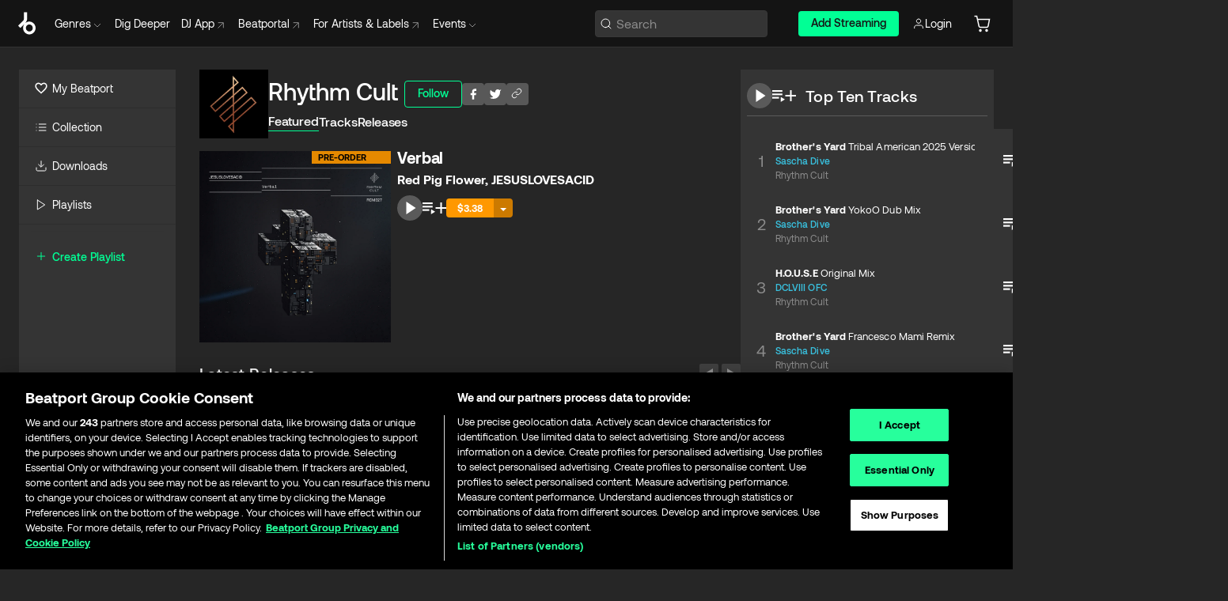

--- FILE ---
content_type: text/html; charset=utf-8
request_url: https://www.beatport.com/label/rhythm-cult/40535
body_size: 73947
content:
<!DOCTYPE html><html lang="en"><head><meta charSet="utf-8" data-next-head=""/><meta name="viewport" content="width=device-width" data-next-head=""/><link rel="canonical" hrefLang="en" href="https://www.beatport.com/label/rhythm-cult/40535" data-next-head=""/><link rel="alternate" hrefLang="de" href="https://www.beatport.com/de/label/rhythm-cult/40535" data-next-head=""/><link rel="alternate" hrefLang="fr" href="https://www.beatport.com/fr/label/rhythm-cult/40535" data-next-head=""/><link rel="alternate" hrefLang="es" href="https://www.beatport.com/es/label/rhythm-cult/40535" data-next-head=""/><link rel="alternate" hrefLang="it" href="https://www.beatport.com/it/label/rhythm-cult/40535" data-next-head=""/><link rel="alternate" hrefLang="ja" href="https://www.beatport.com/ja/label/rhythm-cult/40535" data-next-head=""/><link rel="alternate" hrefLang="pt" href="https://www.beatport.com/pt/label/rhythm-cult/40535" data-next-head=""/><link rel="alternate" hrefLang="nl" href="https://www.beatport.com/nl/label/rhythm-cult/40535" data-next-head=""/><title data-next-head="">Rhythm Cult Music &amp; Downloads on Beatport </title><meta property="og:title" content="Rhythm Cult Music &amp; Downloads on Beatport " data-next-head=""/><meta property="og:description" content="Download all of &quot;Rhythm Cult&quot; tracks and releases in highest quality ✚Find the latest releases here✚ #1 source for Livesets/ DJ Sets and more " data-next-head=""/><meta property="og:image" content="https://geo-media.beatport.com/image_size/500x500/6f4360ad-d28c-408f-aba5-f5c859a46f62.jpg" data-next-head=""/><meta name="twitter:card" content="summary_large_image" data-next-head=""/><meta name="twitter:title" content="Rhythm Cult Music &amp; Downloads on Beatport " data-next-head=""/><meta name="twitter:description" content="Download all of &quot;Rhythm Cult&quot; tracks and releases in highest quality ✚Find the latest releases here✚ #1 source for Livesets/ DJ Sets and more " data-next-head=""/><meta name="twitter:image" content="https://geo-media.beatport.com/image_size/500x500/6f4360ad-d28c-408f-aba5-f5c859a46f62.jpg" data-next-head=""/><meta name="description" content="Download all of &quot;Rhythm Cult&quot; tracks and releases in highest quality ✚Find the latest releases here✚ #1 source for Livesets/ DJ Sets and more " data-next-head=""/><link rel="icon" type="image/x-icon" href="/images/favicon-48x48.png" data-next-head=""/><link href="https://js.recurly.com/v4/recurly.css" rel="stylesheet" type="text/css" data-next-head=""/><meta name="bp-env" content="production"/><link rel="preload" href="/icons/sprite.svg" as="image"/><link rel="preload" href="/_next/static/media/9617edd9e02a645a-s.p.ttf" as="font" type="font/ttf" crossorigin="anonymous" data-next-font="size-adjust"/><link rel="preload" href="/_next/static/media/9438673d1e72232d-s.p.ttf" as="font" type="font/ttf" crossorigin="anonymous" data-next-font="size-adjust"/><link rel="preload" href="/_next/static/media/db5c0e5da3a6b3a9-s.p.ttf" as="font" type="font/ttf" crossorigin="anonymous" data-next-font="size-adjust"/><script id="google-analytics" data-nscript="beforeInteractive">
                (function(w,d,s,l,i){w[l]=w[l]||[];w[l].push({'gtm.start':
                new Date().getTime(),event:'gtm.js'});var f=d.getElementsByTagName(s)[0],
                j=d.createElement(s),dl=l!='dataLayer'?'&l='+l:'';j.async=true;j.src=
                'https://www.googletagmanager.com/gtm.js?id='+i+dl;f.parentNode.insertBefore(j,f);
                })(window,document,'script','dataLayer','GTM-TXN4GRJ');
            </script><link rel="preload" href="/_next/static/css/875348070ae80ebd.css" as="style"/><link rel="stylesheet" href="/_next/static/css/875348070ae80ebd.css" data-n-g=""/><noscript data-n-css=""></noscript><script defer="" nomodule="" src="/_next/static/chunks/polyfills-42372ed130431b0a.js"></script><script id="ab-tasty" src="https://try.abtasty.com/6a6f6df6afac8eb063d6dbbd68afdcc7.js" defer="" data-nscript="beforeInteractive"></script><script src="https://songbird.cardinalcommerce.com/edge/v1/songbird.js" defer="" data-nscript="beforeInteractive"></script><script id="pap_x2s6df8d" src="https://loopmasters.postaffiliatepro.com/scripts/trackjs.js" defer="" data-nscript="beforeInteractive"></script><script src="/_next/static/chunks/webpack-1de7c9dfeedfe132.js" defer=""></script><script src="/_next/static/chunks/framework-c65ff8b3b39d682e.js" defer=""></script><script src="/_next/static/chunks/main-24a2d00730d8757b.js" defer=""></script><script src="/_next/static/chunks/pages/_app-287ddc87d0744d4e.js" defer=""></script><script src="/_next/static/chunks/300-d1483d160b72428d.js" defer=""></script><script src="/_next/static/chunks/7642-7da32f6e1a38c097.js" defer=""></script><script src="/_next/static/chunks/1662-bf5a1a51c032dba1.js" defer=""></script><script src="/_next/static/chunks/8359-81582e70ee0933f9.js" defer=""></script><script src="/_next/static/chunks/pages/label/%5Bdescription%5D/%5Bid%5D-cab0b4863b26b7ca.js" defer=""></script><script src="/_next/static/l9SM3rZEoP7PyWHVo7I2W/_buildManifest.js" defer=""></script><script src="/_next/static/l9SM3rZEoP7PyWHVo7I2W/_ssgManifest.js" defer=""></script><style data-styled="" data-styled-version="6.1.19">.ijeyIR{box-sizing:border-box;display:flex;flex-direction:row;justify-content:center;align-items:center;padding:0.313rem 1rem 0.438rem;gap:0.5rem;border-radius:0.25rem;cursor:pointer;font-family:'aeonikFont','aeonikFont Fallback';font-size:0.875rem;line-height:1.25rem;font-weight:500;color:#141414;}/*!sc*/
.ijeyIR.primary{background:#01FF95;}/*!sc*/
.ijeyIR.primary:hover{background:#00E586;}/*!sc*/
.ijeyIR.primary.primary.disabled{pointer-events:none;color:#343434;background:#5A5A5A;}/*!sc*/
.ijeyIR.outline{border:0.063rem solid;border-image-source:linear-gradient( 0deg,rgba(0,0,0,0.6),rgba(0,0,0,0.6) ),linear-gradient( 0deg,#01FF95,#01FF95 );color:#01FF95;}/*!sc*/
.ijeyIR.outline:hover{border:0.063rem solid;color:#141414;background:#01FF95;}/*!sc*/
.ijeyIR.outline.outline.disabled{background:transparent;color:#01FF95;opacity:50%;}/*!sc*/
.ijeyIR.outline-secondary{border:0.063rem solid;border-color:#8C8C8C;color:#FFFFFF;}/*!sc*/
.ijeyIR.outline-secondary:hover{background:#8C8C8C;}/*!sc*/
.ijeyIR.outline-secondary.outline.disabled{background:transparent;color:#FFFFFF;opacity:50%;}/*!sc*/
.ijeyIR.tertiary{color:#FFFFFF;background:#8C8C8C;}/*!sc*/
.ijeyIR.tertiary:hover{background:#4D4D4D;}/*!sc*/
.ijeyIR.tertiary.tertiary.disabled{background:#8C8C8C;opacity:0.5;}/*!sc*/
.ijeyIR.secondary{color:#FFFFFF;background:#4D4D4D;}/*!sc*/
.ijeyIR.secondary:hover{background:#8C8C8C;}/*!sc*/
.ijeyIR.secondary.disabled{background:#8C8C8C;opacity:0.5;}/*!sc*/
.ijeyIR.danger{color:#FFFFFF;background:#CF222E;}/*!sc*/
.ijeyIR.danger:hover{background:#CF222E;}/*!sc*/
.ijeyIR.danger.disabled{background:#8C8C8C;opacity:0.5;}/*!sc*/
.ijeyIR.transparent,.ijeyIR.transparent-danger{color:#FFFFFF;border:0.125rem solid #5A5A5A;padding:0.313rem 0.75rem;gap:0.375rem;}/*!sc*/
.ijeyIR.transparent:hover{background:#5A5A5A;}/*!sc*/
.ijeyIR.transparent-danger:hover{border:0.125rem solid #CF222E;background:#CF222E;}/*!sc*/
.ijeyIR.link{color:#FFFFFF;}/*!sc*/
.ijeyIR.primary-link{color:#01FF95;}/*!sc*/
.ijeyIR.primary-link.disabled{cursor:default;}/*!sc*/
.ijeyIR.text{color:#B3B3B3;}/*!sc*/
.ijeyIR.text:hover{color:#FFFFFF;text-decoration:underline;}/*!sc*/
.ijeyIR.underline-link{color:#B3B3B3;text-decoration:underline;padding:0.25rem;}/*!sc*/
.ijeyIR.unstyled{background:none;border:none;padding:0;margin:0;color:inherit;background-color:transparent;}/*!sc*/
.ijeyIR.w-100{width:100%;}/*!sc*/
.ijeyIR.w-75{width:75%;}/*!sc*/
.ijeyIR.w-50{width:50%;}/*!sc*/
.ijeyIR.w-25{width:25%;}/*!sc*/
.ijeyIR.squared{padding:0.313rem;}/*!sc*/
data-styled.g1[id="Button-style__ButtonStyled-sc-d61a654-0"]{content:"ijeyIR,"}/*!sc*/
.juetxu{position:relative;margin-left:0.75rem;padding:0.5rem 0;}/*!sc*/
.juetxu a,.juetxu button{display:flex;flex-direction:row;gap:0.3125rem;cursor:pointer;align-items:center;padding:0.313rem 0.25rem 0.438rem 0.25rem;color:#FFFFFF;}/*!sc*/
.juetxu a svg,.juetxu button svg{stroke:#FFFFFF;}/*!sc*/
@media (min-width: 1200px){.juetxu a:hover,.juetxu button:hover{color:#01FF95;}.juetxu a:hover svg,.juetxu button:hover svg{stroke:#01FF95;}}/*!sc*/
@media (min-width: 1200px){.juetxu a,.juetxu button{padding:0;}.juetxu a svg,.juetxu button svg{width:1.3rem;height:1.3rem;}}/*!sc*/
data-styled.g31[id="HeaderCart-style__AccountCartMenuItem-sc-1d237d81-2"]{content:"juetxu,"}/*!sc*/
.NbRgr{position:absolute;top:3.6875rem;left:50%;transform:translate(-50%,1px);transition:opacity 0.2s ease;background:#141414;border-radius:0 0 1rem 1rem;display:block;z-index:900;cursor:default;opacity:0;visibility:hidden;pointer-events:none;box-shadow:0 0.5rem 1.5rem rgba(0,0,0,0.5);}/*!sc*/
.NbRgr[data-dropdown-type='genre']{width:100%;max-width:90rem;}/*!sc*/
.NbRgr[data-dropdown-type='events']{left:auto;min-width:12.5rem;margin:0 0 0 4.75rem;}/*!sc*/
.NbRgr[data-visible='true']{opacity:1;pointer-events:auto;visibility:visible;}/*!sc*/
data-styled.g42[id="HeaderDropdownToggle-style__DropdownMenu-sc-8d48e9cb-0"]{content:"NbRgr,"}/*!sc*/
.bnLgXh{display:flex;flex-direction:column;padding:0.5rem 0;}/*!sc*/
.bnLgXh a{padding:0.5rem 1.5rem;color:#B3B3B3;text-decoration:none;display:flex;align-items:center;transition:background-color 0.2s ease;}/*!sc*/
.bnLgXh a:hover{color:#FFFFFF;}/*!sc*/
.bnLgXh a:hover >svg{stroke:#01FF95;}/*!sc*/
data-styled.g44[id="HeaderEventsSubMenu-style__EventsSubMenuWrapper-sc-d3bdcde1-0"]{content:"bnLgXh,"}/*!sc*/
.enfcr{display:grid;grid-template-columns:1fr;flex-direction:row;justify-content:space-between;align-items:flex-start;width:100%;padding:1.5rem;gap:2rem;}/*!sc*/
data-styled.g50[id="HeaderGenreSubMenu-style__GenreDropDownGrid-sc-41f97c98-4"]{content:"enfcr,"}/*!sc*/
.dLqcKV{display:flex;flex-direction:row;position:absolute;top:0;left:0;right:0;z-index:1000;height:60px;width:100%;font-size:0.875rem;background:#141414;border-bottom:0.0625rem solid #333333;}/*!sc*/
.dLqcKV.header-fixed{position:fixed;}/*!sc*/
.dLqcKV ul> li{display:inline-flex;vertical-align:middle;}/*!sc*/
.dLqcKV span:not(.new_tag){display:flex;flex-direction:row;}/*!sc*/
.dLqcKV span:not(.new_tag) >img{margin-right:0.25rem;}/*!sc*/
.dLqcKV span:not(.new_tag) svg{stroke:#8C8C8C;}/*!sc*/
@keyframes slideDown{from{transform:translateY(-100%);}to{transform:translateY(0);}}/*!sc*/
data-styled.g52[id="Header-style__HeaderWrapper-sc-8ba2c440-0"]{content:"dLqcKV,"}/*!sc*/
.iNvsde{display:flex;flex-direction:row;width:100%;max-width:90rem;margin:0 auto;align-items:center;}/*!sc*/
.iNvsde svg{stroke:#8C8C8C;}/*!sc*/
.iNvsde >ul .dropdown_menu{animation:growDown 300ms ease-in-out forwards;transform-origin:top center;}/*!sc*/
.iNvsde >ul >li{line-height:1.25rem;padding:1.25rem 0.4375rem;cursor:pointer;}/*!sc*/
.iNvsde >ul >li.header_item:not(.dropdown_toggle):hover div{display:flex;}/*!sc*/
.iNvsde >ul >li.account button{padding:0;}/*!sc*/
.iNvsde >ul >li button{font-weight:400;}/*!sc*/
.iNvsde >ul .header_item [aria-expanded="true"] .rotatable svg{stroke:#01FF95;transform:rotate(180deg);margin-top:0.3125rem;}/*!sc*/
.iNvsde >ul .header_item .svg_wrapper{display:flex;align-items:center;height:100%;}/*!sc*/
.iNvsde >ul .header_item .svg_wrapper img{border-radius:50%;}/*!sc*/
.iNvsde >ul .header_item a[target="_blank"]:hover svg{stroke:#01FF95;}/*!sc*/
.iNvsde span{align-items:center;}/*!sc*/
.iNvsde span >img{margin-left:0.125rem;margin-bottom:0.0625rem;}/*!sc*/
@keyframes growDown{0%{transform:scaleY(0);}100%{transform:scaleY(1);}}/*!sc*/
data-styled.g54[id="Header-style__DesktopHeader-sc-8ba2c440-2"]{content:"iNvsde,"}/*!sc*/
.gSbytK{min-width:8rem;margin-left:1rem;}/*!sc*/
.gSbytK >li{padding:0 0 0 0.25rem;}/*!sc*/
.gSbytK >li button{padding:0.8rem 0.75rem 0.5rem 0.25rem;}/*!sc*/
@media (min-width: 768px){.gSbytK{width:100%;}}/*!sc*/
@media (min-width: 1200px){.gSbytK{min-width:44.5rem;}}/*!sc*/
data-styled.g55[id="Header-style__LeftRegion-sc-8ba2c440-3"]{content:"gSbytK,"}/*!sc*/
.kkpwdl{display:flex;justify-content:flex-end;align-items:center;width:100%;padding-right:1.25rem;}/*!sc*/
.kkpwdl .svg_wrapper{display:flex;align-items:center;height:100%;}/*!sc*/
.kkpwdl div.account_avatar{width:2rem;height:2rem;}/*!sc*/
.kkpwdl div.account_avatar img{border-radius:50%;}/*!sc*/
.kkpwdl .subscription_button a{padding:0.313rem 1rem 0.438rem;border-radius:0.25rem;font-weight:500;color:#141414;background:#01FF95;}/*!sc*/
.kkpwdl .subscription_button a:hover{background:#00E586;}/*!sc*/
@media (min-width: 768px){.kkpwdl{min-width:9.5rem;max-width:49.375rem;}}/*!sc*/
@media (min-width: 1200px){.kkpwdl li.search:first-child{width:100%;max-width:28.375rem;padding:0 0.5rem 0 0;}.kkpwdl li.subscription_button{min-width:9rem;}}/*!sc*/
data-styled.g56[id="Header-style__RightRegion-sc-8ba2c440-4"]{content:"kkpwdl,"}/*!sc*/
.jbAoJh{height:1.8125rem;width:1.375rem;margin-right:0.625rem;}/*!sc*/
data-styled.g59[id="Header-style__BeatportLogoLarge-sc-8ba2c440-7"]{content:"jbAoJh,"}/*!sc*/
.dtastp{display:flex;align-items:center;width:100%;max-width:28.375rem;padding:0 1.5rem;}/*!sc*/
.dtastp >button>svg{margin-right:1.25rem;height:1.25rem;stroke-width:0.125rem;}/*!sc*/
data-styled.g62[id="Header-style__HeaderSearchWrapper-sc-8ba2c440-10"]{content:"dtastp,"}/*!sc*/
.biDNjJ{display:flex;flex:1;width:100%;border:0.0625rem solid #383838;border-radius:0.25rem;background:#343434;}/*!sc*/
.biDNjJ:focus-within{border:0.0625rem solid #01FF95;box-shadow:0px 0px 0px 3px rgba(1, 255, 149, 0.15);outline:0.125rem solid transparent;outline-offset:0.125rem;}/*!sc*/
.biDNjJ div:first-child{display:flex;align-items:center;pointer-events:none;margin-left:0.3125rem;}/*!sc*/
.biDNjJ button{display:flex;align-items:center;margin-right:0.625rem;z-index:100000;}/*!sc*/
.biDNjJ img{margin-left:0.3125rem;margin-top:0.0625rem;height:1rem;width:1rem;}/*!sc*/
.biDNjJ input{height:2rem;margin-left:0.3125rem;width:100%;background:inherit;outline:none;border:none;}/*!sc*/
.biDNjJ input::placeholder{color:#8C8C8C;}/*!sc*/
data-styled.g63[id="Header-style__HeaderSearch-sc-8ba2c440-11"]{content:"biDNjJ,"}/*!sc*/
.euLgcx{font-size:max(100%,16px);}/*!sc*/
.euLgcx:focus::placeholder{color:transparent;}/*!sc*/
data-styled.g66[id="Search-style__SearchInput-sc-224b2fdd-1"]{content:"euLgcx,"}/*!sc*/
.fJivyZ{position:fixed;top:3.75rem;left:calc(100% - 370px);width:22.5rem;display:flex;flex-direction:column;gap:0.5rem;font-size:0.875rem;line-height:1.25rem;z-index:999;}/*!sc*/
@media (min-width: 580px){.fJivyZ{left:calc(100% - 385px);}}/*!sc*/
@media (min-width: 768px){.fJivyZ{left:calc(100% - 385px);}}/*!sc*/
@media (min-width: 1200px){.fJivyZ{left:calc(100% - 385px);}}/*!sc*/
@media (min-width: 1440px){.fJivyZ{left:initial;right:calc((100% - 1371px) / 2);}}/*!sc*/
data-styled.g99[id="Notifications-style__Wrapper-sc-212da99e-1"]{content:"fJivyZ,"}/*!sc*/
.eRdJSx{display:flex;flex-direction:row;justify-content:center;align-items:center;float:inline-end;}/*!sc*/
data-styled.g111[id="AddToCart-style__Control-sc-c1c0d228-0"]{content:"eRdJSx,"}/*!sc*/
.bShIbf{border:none;margin:0;padding:0;font:inherit;background:transparent;cursor:pointer;width:3.75rem;background:#FF53A0;color:#FFFFFF;border-radius:0.25rem 0rem 0rem 0.25rem;padding:0.25rem 0.5rem;font-family:'aeonikFont','aeonikFont Fallback';font-style:normal;font-weight:700;font-size:0.75rem;line-height:1rem;text-align:center;background:#FF9800;}/*!sc*/
.gnZIxO{border:none;margin:0;padding:0;font:inherit;background:transparent;cursor:pointer;width:3.75rem;background:#FF53A0;color:#FFFFFF;border-radius:0.25rem 0rem 0rem 0.25rem;padding:0.25rem 0.5rem;font-family:'aeonikFont','aeonikFont Fallback';font-style:normal;font-weight:700;font-size:0.75rem;line-height:1rem;text-align:center;}/*!sc*/
data-styled.g114[id="AddToCart-style__PriceButton-sc-c1c0d228-3"]{content:"bShIbf,gnZIxO,"}/*!sc*/
.epuJCw{border:none;margin:0;padding:0;font:inherit;background:transparent;cursor:pointer;background:#d64988;border-radius:0rem 0.25rem 0.25rem 0rem;padding:0.25rem;font-weight:700;font-size:0.75rem;line-height:1rem;background:#CC7A00;}/*!sc*/
.epuJCw i{margin:0.25rem;display:inline-block;vertical-align:middle;border-left:0.25rem solid transparent;border-right:0.25rem solid transparent;border-top:0.25rem solid #FFFFFF;}/*!sc*/
.epuJCw >div>svg{width:1rem;height:1rem;}/*!sc*/
.cEcpzi{border:none;margin:0;padding:0;font:inherit;background:transparent;cursor:pointer;background:#d64988;border-radius:0rem 0.25rem 0.25rem 0rem;padding:0.25rem;font-weight:700;font-size:0.75rem;line-height:1rem;}/*!sc*/
.cEcpzi i{margin:0.25rem;display:inline-block;vertical-align:middle;border-left:0.25rem solid transparent;border-right:0.25rem solid transparent;border-top:0.25rem solid #FFFFFF;}/*!sc*/
.cEcpzi >div>svg{width:1rem;height:1rem;}/*!sc*/
data-styled.g116[id="AddToCart-style__ArrowButton-sc-c1c0d228-5"]{content:"epuJCw,cEcpzi,"}/*!sc*/
.bZCrsf{display:none;flex-direction:center;justify-content:center;background:#000;padding:4px;font-weight:400;font-size:12px;line-height:16px;border-radius:8px;transition:background 0.2s;background:#141414;color:#FFFFFF;text-align:center;padding:4px 4px;width:86px;position:absolute;z-index:2;filter:none;left:50%;margin-left:-43px;}/*!sc*/
.bZCrsf.top{bottom:155%;}/*!sc*/
.bZCrsf.top:after{position:absolute;content:"";top:100%;left:50%;margin-left:-5px;border:5px solid transparent;border-top-color:#141414;}/*!sc*/
.bZCrsf.top-left{bottom:155%;left:-60%;}/*!sc*/
.bZCrsf.top-left:after{position:absolute;content:"";top:100%;margin-right:-50px;border:5px solid transparent;border-top-color:#141414;}/*!sc*/
.bZCrsf.top-right{bottom:155%;right:-60%;}/*!sc*/
.bZCrsf.top-right:after{position:absolute;content:"";top:100%;margin-left:-50px;border:5px solid transparent;border-top-color:#141414;}/*!sc*/
.bZCrsf.bottom{top:115%;}/*!sc*/
.bZCrsf.bottom:before{position:absolute;content:"";bottom:100%;left:50%;margin-left:-5px;border:5px solid transparent;border-bottom-color:#141414;}/*!sc*/
.bZCrsf.left{right:calc(100% + 0.4rem);top:0;bottom:0;margin:auto 0;left:unset;margin-left:unset;height:1.7rem;padding:0.3rem 0.6rem;width:600px;max-width:max-content;}/*!sc*/
.bZCrsf.left:after{position:absolute;content:"";top:50%;left:100%;margin-top:-5px;border:5px solid transparent;border-left-color:#141414;}/*!sc*/
data-styled.g119[id="Tooltip-style__TooltipContainer-sc-715cbc58-0"]{content:"bZCrsf,"}/*!sc*/
.gMqswG{position:relative;}/*!sc*/
.gMqswG:hover .Tooltip-style__TooltipContainer-sc-715cbc58-0{display:flex;}/*!sc*/
data-styled.g120[id="Tooltip-style__Wrapper-sc-715cbc58-1"]{content:"gMqswG,"}/*!sc*/
.kFZIkq{display:flex;align-items:center;position:relative;}/*!sc*/
.kFZIkq:hover svg{filter:drop-shadow(0 0 7px #fff);}/*!sc*/
.kFZIkq:disabled svg{filter:unset;}/*!sc*/
data-styled.g121[id="AddToPlaylist-style__Control-sc-656bcea4-0"]{content:"kFZIkq,"}/*!sc*/
.hUFVVX{display:flex;align-items:center;position:relative;}/*!sc*/
.hUFVVX:hover svg{filter:drop-shadow(0 0 7px #fff);}/*!sc*/
.hUFVVX:disabled svg{filter:unset;}/*!sc*/
data-styled.g122[id="AddToQueue-style__Control-sc-2c5d32af-0"]{content:"hUFVVX,"}/*!sc*/
.kyoyxE{display:flex;align-items:center;position:relative;}/*!sc*/
.kyoyxE:hover svg{filter:drop-shadow(0 0 7px #FFFFFF);fill:#FFFFFF;}/*!sc*/
.kyoyxE:disabled svg{filter:unset;}/*!sc*/
data-styled.g123[id="Play-style__Control-sc-bdba3bac-0"]{content:"kyoyxE,"}/*!sc*/
.kAYAlh{position:relative;background:#585858;border-radius:4px;padding:6px;transition:background 0.2s;}/*!sc*/
.kAYAlh.disabled{cursor:not-allowed;}/*!sc*/
.kAYAlh.enabled:hover{background:#383838;cursor:pointer;}/*!sc*/
.kAYAlh.enabled:hover .Share-style__ShareLink-sc-377d9d38-2{visibility:visible;opacity:1;}/*!sc*/
data-styled.g127[id="Share-style__Item-sc-377d9d38-3"]{content:"kAYAlh,"}/*!sc*/
.jJBBIf{display:flex;flex-direction:row;justify-content:space-between;align-items:center;gap:8px;}/*!sc*/
data-styled.g128[id="Share-style__Wrapper-sc-377d9d38-4"]{content:"jJBBIf,"}/*!sc*/
.fRfnMo{text-overflow:ellipsis;overflow:hidden;width:auto;}/*!sc*/
data-styled.g133[id="Marquee-style__MarqueeElement-sc-b0373cc7-0"]{content:"fRfnMo,"}/*!sc*/
.cgyUez{overflow:hidden;width:100%;display:grid;grid-auto-flow:column;position:relative;white-space:nowrap;}/*!sc*/
.cgyUez>.Marquee-style__MarqueeElement-sc-b0373cc7-0{display:inline-block;width:max-content;}/*!sc*/
.cgyUez>.Marquee-style__MarqueeElement-sc-b0373cc7-0:nth-child(2){margin-left:16px;visibility:hidden;}/*!sc*/
.cgyUez>.Marquee-style__MarqueeElement-sc-b0373cc7-0{white-space:nowrap;}/*!sc*/
.REvIQ{overflow:hidden;width:100%;display:grid;grid-auto-flow:column;position:relative;}/*!sc*/
.REvIQ>.Marquee-style__MarqueeElement-sc-b0373cc7-0{display:inline-block;width:max-content;}/*!sc*/
.REvIQ>.Marquee-style__MarqueeElement-sc-b0373cc7-0:nth-child(2){margin-left:16px;visibility:hidden;}/*!sc*/
data-styled.g134[id="Marquee-style__MarqueeWrapper-sc-b0373cc7-1"]{content:"cgyUez,REvIQ,"}/*!sc*/
.jauYou{display:grid;grid-template-columns:1fr;width:100%;}/*!sc*/
data-styled.g135[id="Marquee-style__MarqueeGrid-sc-b0373cc7-2"]{content:"jauYou,"}/*!sc*/
.cAooPL{position:absolute;right:0;top:0;height:5rem;width:2.5rem;overflow:hidden;transition:width 0.2s ease-in-out;color:#FFFFFF;}/*!sc*/
data-styled.g162[id="Lists-shared-style__ItemControls-sc-6feadcf4-3"]{content:"cAooPL,"}/*!sc*/
.lkYQEm{width:100%;display:flex;flex-direction:column;align-content:center;justify-content:flex-start;white-space:nowrap;overflow:hidden;text-overflow:ellipsis;}/*!sc*/
.lkYQEm a:hover{text-decoration:underline;}/*!sc*/
data-styled.g163[id="Lists-shared-style__MetaRow-sc-6feadcf4-4"]{content:"lkYQEm,"}/*!sc*/
.chcLip{cursor:pointer;}/*!sc*/
data-styled.g164[id="Lists-shared-style__MoreButton-sc-6feadcf4-5"]{content:"chcLip,"}/*!sc*/
.cBBuRu{cursor:pointer;}/*!sc*/
data-styled.g165[id="Lists-shared-style__MoreButtonDots-sc-6feadcf4-6"]{content:"cBBuRu,"}/*!sc*/
.bvzgZS{font-family:'aeonikFont','aeonikFont Fallback';font-style:normal;font-weight:700;font-size:0.688rem;line-height:1.25rem;letter-spacing:0.005em;color:#FFFFFF;}/*!sc*/
.bvzgZS span{font-weight:400;}/*!sc*/
data-styled.g167[id="Lists-shared-style__ItemName-sc-6feadcf4-8"]{content:"bvzgZS,"}/*!sc*/
.cyCktm{display:flex;justify-content:center;font-family:'aeonikFont','aeonikFont Fallback';font-style:normal;font-weight:400;font-size:1.25rem;line-height:2rem;text-align:center;width:2.25rem;min-width:2.25rem;}/*!sc*/
data-styled.g168[id="Lists-shared-style__ItemNumber-sc-6feadcf4-9"]{content:"cyCktm,"}/*!sc*/
.fDbgAE{display:flex;flex-direction:row;align-items:center;justify-content:flex-start;width:calc(100% - 7.813rem);height:100%;position:absolute;left:5rem;overflow-x:clip;padding-right:1rem;}/*!sc*/
data-styled.g169[id="Lists-shared-style__ItemMeta-sc-6feadcf4-10"]{content:"fDbgAE,"}/*!sc*/
.Mcnhe{width:100%;height:100%;position:absolute;display:flex;flex-direction:column;align-items:center;justify-content:center;gap:0.5rem;left:100%;transition:left 0.2s ease-in-out;background:#343434;color:#FFFFFF;}/*!sc*/
.Mcnhe div.actions{width:100%;height:100%;display:flex;align-items:center;justify-content:center;flex-direction:row;gap:0.5rem;padding-left:1.25rem;}/*!sc*/
@media (min-width: 1200px){.Mcnhe div.actions{justify-content:flex-start;}}/*!sc*/
.Mcnhe div.actions span.unavailable{padding:1.25rem;}/*!sc*/
.Mcnhe div.cart-list-actions{display:flex;align-items:center;justify-content:center;}/*!sc*/
.Mcnhe div.cart-actions{width:100%;height:100%;display:flex;align-items:center;justify-content:center;flex-direction:row;gap:1rem;padding-left:0;flex-wrap:wrap;}/*!sc*/
data-styled.g170[id="Lists-shared-style__ItemActions-sc-6feadcf4-11"]{content:"Mcnhe,"}/*!sc*/
.eEYWVW{display:flex;flex-direction:column;text-align:center;align-items:center;justify-content:center;gap:0.5rem;height:100%;width:2.5rem;border-left:0.063rem solid #262626;}/*!sc*/
.eEYWVW.borderless{border-left:none;}/*!sc*/
.eEYWVW .tombstoned{opacity:0.15;}/*!sc*/
.eEYWVW .selectable:hover{opacity:1;}/*!sc*/
data-styled.g171[id="Lists-shared-style__ItemButtons-sc-6feadcf4-12"]{content:"eEYWVW,"}/*!sc*/
.cvwwiK{display:flex;overflow:hidden;max-width:max-content;}/*!sc*/
data-styled.g172[id="Lists-shared-style__TitleRow-sc-6feadcf4-13"]{content:"cvwwiK,"}/*!sc*/
.JQzmD{position:relative;display:flex;flex-direction:row;justify-content:space-between;align-items:center;width:100%;height:5rem;background:#343434;font-family:'aeonikFont','aeonikFont Fallback';font-style:normal;font-weight:400;font-size:0.688rem;line-height:1.25rem;letter-spacing:0.005em;color:#8C8C8C;}/*!sc*/
.JQzmD.current{background:#494949;}/*!sc*/
.JQzmD.current .Lists-shared-style__ItemActions-sc-6feadcf4-11{background:#494949;}/*!sc*/
.JQzmD.tombstoned{background:#282828;}/*!sc*/
.JQzmD.tombstoned a{pointer-events:none;}/*!sc*/
.JQzmD.tombstoned:hover{background:#282828;}/*!sc*/
.JQzmD .Lists-shared-style__ItemControls-sc-6feadcf4-3{overflow:visible;}/*!sc*/
.JQzmD.actions .Lists-shared-style__ItemActions-sc-6feadcf4-11{left:0;}/*!sc*/
.JQzmD .play-hover{display:none;justify-content:center;align-items:center;text-align:center;width:2.25rem;min-width:2.25rem;}/*!sc*/
.JQzmD.no-artwork .Lists-shared-style__ItemMeta-sc-6feadcf4-10{left:0;width:calc(100% - 3.125rem);}/*!sc*/
.JQzmD.partial-artwork .Lists-shared-style__ItemMeta-sc-6feadcf4-10{left:3rem;width:calc(100% - 5rem);}/*!sc*/
@media (min-width: 1200px){.JQzmD.partial-artwork .Lists-shared-style__ItemMeta-sc-6feadcf4-10{width:calc(100% - 3.125rem);}}/*!sc*/
.JQzmD.force-hover span.play{display:none;}/*!sc*/
.JQzmD.force-hover .Lists-shared-style__ItemControls-sc-6feadcf4-3{display:none;width:calc(100% - 3.125rem);}/*!sc*/
.JQzmD.force-hover:hover .play-hover{display:flex;}/*!sc*/
.JQzmD.force-hover:hover .Lists-shared-style__ItemNumber-sc-6feadcf4-9{display:none;}/*!sc*/
.JQzmD.force-hover:hover .Lists-shared-style__TitleRow-sc-6feadcf4-13{max-width:calc(100% - 8.625rem);}/*!sc*/
@media (min-width: 1440px){.JQzmD.force-hover:hover .Lists-shared-style__TitleRow-sc-6feadcf4-13{max-width:calc(100% - 10.5rem);}}/*!sc*/
.JQzmD.force-hover:hover .Lists-shared-style__ItemActions-sc-6feadcf4-11{justify-content:flex-start;left:8.625rem;}/*!sc*/
@media (min-width: 1440px){.JQzmD.force-hover:hover .Lists-shared-style__ItemActions-sc-6feadcf4-11{left:10.5rem;}}/*!sc*/
.JQzmD.force-hover.partial-artwork:hover .Lists-shared-style__ItemActions-sc-6feadcf4-11{left:5.5rem;}/*!sc*/
@media (min-width: 1440px){.JQzmD.force-hover.partial-artwork:hover .Lists-shared-style__ItemActions-sc-6feadcf4-11{left:7.5rem;}}/*!sc*/
.JQzmD.force-hover.no-artwork .Lists-shared-style__ItemMeta-sc-6feadcf4-10{left:0;width:100%;}/*!sc*/
.JQzmD.cart-list .Lists-shared-style__ItemActions-sc-6feadcf4-11{gap:0;}/*!sc*/
.JQzmD.cart-list .Lists-shared-style__ItemActions-sc-6feadcf4-11 div.actions{justify-content:center;}/*!sc*/
.JQzmD.cart-list .Lists-shared-style__ItemActions-sc-6feadcf4-11 div.cart-actions{margin-top:0.5rem;margin-bottom:0.5rem;}/*!sc*/
.JQzmD svg.album-cover{display:none;position:absolute;margin-left:1.25rem;}/*!sc*/
.JQzmD:hover{background:#494949;}/*!sc*/
.JQzmD:hover svg.album-cover{display:inline;}/*!sc*/
.JQzmD:hover .Lists-shared-style__ItemActions-sc-6feadcf4-11{background:#494949;}/*!sc*/
data-styled.g173[id="Lists-shared-style__Item-sc-6feadcf4-14"]{content:"JQzmD,"}/*!sc*/
.elOLyA.row{display:grid;grid-template-columns:repeat(auto-fit,minmax(16.875rem,1fr));gap:0.5rem;padding:1rem 0;width:100%;}/*!sc*/
.elOLyA.row.panel-list{grid-template-columns:repeat(auto-fit,minmax(20rem,1fr));}/*!sc*/
.elOLyA.row.recommended{padding-bottom:0;}/*!sc*/
@media (min-width: 1024px){.elOLyA.row{grid-template-columns:repeat(auto-fit,minmax(20rem,1fr));}}/*!sc*/
.elOLyA.column{display:flex;flex-direction:column;width:100%;gap:0.25rem;padding:1rem 0;}/*!sc*/
.elOLyA .droppable{display:flex;flex-direction:column;gap:0.5rem;}/*!sc*/
data-styled.g174[id="Lists-shared-style__Wrapper-sc-6feadcf4-15"]{content:"elOLyA,"}/*!sc*/
.gnNNLl{display:flex;align-items:center;justify-content:flex-start;position:fixed;bottom:calc(0px + 1rem);right:1rem;height:2.5rem;padding:0 1rem;font-weight:500;background:#39C0DE;border-radius:2rem;color:#141414;overflow:hidden;transition:all 0.5s ease-in-out;z-index:3;max-width:2.5rem;}/*!sc*/
.gnNNLl >svg{min-width:1rem;min-height:1rem;margin-left:-0.2rem;margin-right:0.5rem;}/*!sc*/
.gnNNLl >span{transition:opacity 0.4s ease-in-out;opacity:0;}/*!sc*/
@media (min-width: 1024px){.gnNNLl{bottom:6rem;}.gnNNLl:hover{max-width:15rem;}.gnNNLl:hover >span{opacity:1;}}/*!sc*/
data-styled.g222[id="FeedbackButton-style__ButtonStyled-sc-f2d33d4-0"]{content:"gnNNLl,"}/*!sc*/
.ihbzho{background-color:#343434;display:flex;min-height:25rem;justify-content:center;padding:3rem 1.25rem 11rem 1.25rem;}/*!sc*/
@media (min-width: 1024px){.ihbzho{padding:3rem 1.25rem 7.7rem 1.25rem;}}/*!sc*/
data-styled.g234[id="Footer-style__FooterContainer-sc-b43f8293-0"]{content:"ihbzho,"}/*!sc*/
.fgpLBj{max-width:90rem;width:100%;margin:0 auto;display:flex;justify-content:space-between;gap:2rem 1rem;flex-direction:column;}/*!sc*/
@media (min-width: 768px){.fgpLBj{flex-direction:row;}}/*!sc*/
@media (min-width: 1024px){.fgpLBj{gap:2rem;}}/*!sc*/
@media (min-width: 1200px){.fgpLBj{padding:0 1.5rem;}}/*!sc*/
data-styled.g235[id="Footer-style__FooterMaxWidth-sc-b43f8293-1"]{content:"fgpLBj,"}/*!sc*/
.gUEqWx{display:flex;flex-direction:column;gap:2.5rem;flex:0 1 auto;order:1;min-width:15rem;justify-content:space-between;}/*!sc*/
@media (min-width: 1024px){.gUEqWx{min-width:16.25rem;}}/*!sc*/
data-styled.g236[id="Footer-style__BrandColumnContainer-sc-b43f8293-2"]{content:"gUEqWx,"}/*!sc*/
.byMywd{display:flex;flex-direction:column;justify-content:start;gap:2.5rem;}/*!sc*/
data-styled.g237[id="Footer-style__BrandWrapper-sc-b43f8293-3"]{content:"byMywd,"}/*!sc*/
.doukfB{display:flex;flex-wrap:wrap;align-items:center;gap:1rem;padding-right:0.625rem;}/*!sc*/
data-styled.g238[id="Footer-style__SocialLinksContainer-sc-b43f8293-4"]{content:"doukfB,"}/*!sc*/
.deeKUU{display:flex;flex-wrap:wrap;flex:1 1 auto;row-gap:2rem;max-width:45rem;order:3;justify-content:space-between;gap:1rem;}/*!sc*/
@media (min-width: 768px){.deeKUU{flex-wrap:nowrap;order:2;}}/*!sc*/
data-styled.g239[id="Footer-style__LinksColumnContainer-sc-b43f8293-5"]{content:"deeKUU,"}/*!sc*/
.frffGF{width:100%;}/*!sc*/
@media (min-width: 580px){.frffGF{max-width:10rem;}}/*!sc*/
data-styled.g240[id="Footer-style__LinksGroup-sc-b43f8293-6"]{content:"frffGF,"}/*!sc*/
.eCVjTm{color:#FFFFFF;font-family:'aeonikFont','aeonikFont Fallback';font-style:normal;font-weight:400;font-size:1rem;line-height:1.25rem;margin-bottom:1rem;display:block;}/*!sc*/
@media (min-width: 580px){.eCVjTm{font-size:0.75rem;line-height:1rem;}}/*!sc*/
data-styled.g241[id="Footer-style__GroupTitle-sc-b43f8293-7"]{content:"eCVjTm,"}/*!sc*/
.isQSnn{list-style:none;padding:0;}/*!sc*/
data-styled.g242[id="Footer-style__LinksList-sc-b43f8293-8"]{content:"isQSnn,"}/*!sc*/
.jkWbFH{color:#8C8C8C;font-family:'aeonikFont','aeonikFont Fallback';font-style:normal;font-weight:400;font-size:1rem;line-height:1.25rem;}/*!sc*/
.jkWbFH a,.jkWbFH button{cursor:pointer;}/*!sc*/
.jkWbFH button{text-align:start;font-weight:inherit;font-size:inherit;line-height:inherit;}/*!sc*/
.jkWbFH .listItemLink:hover,.jkWbFH button:hover{color:rgba(255,255,255,0.9);}/*!sc*/
@media (min-width: 580px){.jkWbFH{font-size:0.75rem;line-height:1rem;}}/*!sc*/
data-styled.g243[id="Footer-style__ListItem-sc-b43f8293-9"]{content:"jkWbFH,"}/*!sc*/
.bUSfnx{min-width:10.5rem;min-height:3.25rem;}/*!sc*/
data-styled.g244[id="Footer-style__LogoWrapper-sc-b43f8293-10"]{content:"bUSfnx,"}/*!sc*/
.dleova{display:block;color:#8C8C8C;font-size:0.75rem;font-family:'aeonikFont','aeonikFont Fallback';font-style:normal;font-weight:400;}/*!sc*/
data-styled.g245[id="Footer-style__Copyright-sc-b43f8293-11"]{content:"dleova,"}/*!sc*/
.fDLgIy{display:flex;flex-direction:row;gap:1rem;order:2;}/*!sc*/
@media (min-width: 768px){.fDLgIy{flex-direction:column;}}/*!sc*/
.fDLgIy a{width:fit-content;}/*!sc*/
data-styled.g246[id="Footer-style__MobileAppLinks-sc-b43f8293-12"]{content:"fDLgIy,"}/*!sc*/
.goQabg{display:flex;flex-direction:row;min-width:171px;width:208px;max-width:320px;position:sticky;max-height:calc(100vh - (60px + 7.625rem));top:calc(60px + 1.75rem);margin-left:1.5rem;}/*!sc*/
.goQabg .sidebar-content{background-color:#343434;flex:1;}/*!sc*/
.goQabg .sidebar-resizer{flex-grow:0;flex-shrink:0;flex-basis:0.375rem;justify-self:flex-end;cursor:col-resize;resize:horizontal;}/*!sc*/
.goQabg .sidebar-resizer:hover{width:0.1875rem;background-color:#141414;}/*!sc*/
data-styled.g247[id="Sidebar-style__DesktopSidebar-sc-800fab19-0"]{content:"goQabg,"}/*!sc*/
.kESCaB{position:relative;display:flex;align-items:center;font-size:1.25rem;padding:0.25rem 1.5rem;line-height:1.75rem;transition:all 0.1s ease-in-out;width:max-content;cursor:pointer;}/*!sc*/
@media (min-width: 1200px){.kESCaB{border-bottom:0.0625rem solid #2D2D2D;padding:0.75rem 1.25rem;margin-left:0;font-size:0.875rem;line-height:1.5rem;width:auto;}.kESCaB:hover{cursor:pointer;background-color:#2D2D2D;box-shadow:inset 0.125rem 0 0 0 #01FF95;}}/*!sc*/
.kESCaB svg{margin-right:0.5rem;width:1.5rem!important;height:auto!important;}/*!sc*/
.kESCaB .forward-arrow{width:0.9rem!important;height:0.9rem!important;margin-left:0.375rem;}/*!sc*/
@media (min-width: 1200px){.kESCaB svg{margin-right:0.375rem;width:1rem!important;height:1rem!important;}}/*!sc*/
data-styled.g254[id="Sidebar-style__SidebarLink-sc-800fab19-7"]{content:"kESCaB,"}/*!sc*/
.keYBJI{margin:0.5rem auto;background-color:#333333;width:calc(100% - 2 * 0.9375rem);height:0.0625rem;}/*!sc*/
data-styled.g257[id="Sidebar-style__HorizontalBar-sc-800fab19-10"]{content:"keYBJI,"}/*!sc*/
.kiDEvL{color:#01FF95;text-transform:capitalize;font-weight:500;font-size:1rem;align-items:flex-start;}/*!sc*/
.kiDEvL a{display:flex;align-items:center;}/*!sc*/
.kiDEvL:hover{color:#00E586;}/*!sc*/
@media (min-width: 1200px){.kiDEvL{font-size:0.875rem;}}/*!sc*/
.kiDEvL svg{margin-right:0.375rem;}/*!sc*/
data-styled.g260[id="Sidebar-style__CreatePlaylist-sc-800fab19-13"]{content:"kiDEvL,"}/*!sc*/
.dQXolN{flex-grow:1;display:flex;flex-direction:column;min-height:0;padding:0 1.25rem;}/*!sc*/
.dQXolN .element{margin:0.8rem 0;}/*!sc*/
.dQXolN .mobile-playlist-element{margin-bottom:1.5rem;}/*!sc*/
.dQXolN .mobile-playlist-element:first-of-type{margin-top:1rem;}/*!sc*/
.dQXolN.content{height:3.75rem;min-height:3.75rem;max-height:3.75rem;}/*!sc*/
.dQXolN.scrollable{flex-grow:1;overflow:auto;min-height:0;}/*!sc*/
.dQXolN.scrollable::-webkit-scrollbar{width:0rem;}/*!sc*/
.dQXolN.scrollable::-webkit-scrollbar-track{background-color:#343434;}/*!sc*/
.dQXolN.scrollable::-webkit-scrollbar-thumb{background-color:#2D2D2D;}/*!sc*/
.dQXolN.scrollable:hover::-webkit-scrollbar{width:0.3125rem;}/*!sc*/
data-styled.g262[id="Sidebar-style__PlaylistSectionContent-sc-800fab19-15"]{content:"dQXolN,"}/*!sc*/
.eNoXKa{position:relative;height:calc(100% - 12.9375rem);width:100%;}/*!sc*/
.eNoXKa div.wrapper{position:absolute;top:0;bottom:0;left:0;width:100%;display:flex;flex-direction:column;}/*!sc*/
data-styled.g263[id="Sidebar-style__PlaylistSectionContainer-sc-800fab19-16"]{content:"eNoXKa,"}/*!sc*/
.hyrOKP{position:relative;width:100%;background:#262626;min-height:calc(100vh - 60px);display:flex;justify-content:center;}/*!sc*/
data-styled.g264[id="MainLayout-style__MainWrapper-sc-897186c1-0"]{content:"hyrOKP,"}/*!sc*/
.gWbuuW{padding:1.75rem 0;width:100%;max-width:1420px;display:flex;margin-top:60px;}/*!sc*/
data-styled.g265[id="MainLayout-style__Main-sc-897186c1-1"]{content:"gWbuuW,"}/*!sc*/
.evSNZg{width:100%;padding:0 1.5rem;display:flex;flex-direction:column;justify-content:start;}/*!sc*/
@media (min-width: 1024px){.evSNZg{width:calc( 100% - 208px );}}/*!sc*/
data-styled.g266[id="MainLayout-style__MainContent-sc-897186c1-2"]{content:"evSNZg,"}/*!sc*/
.gElEAY{font-family:'aeonikFont','aeonikFont Fallback';font-style:normal;font-weight:500;font-size:11px;line-height:16px;letter-spacing:0.005em;color:#39C0DE;}/*!sc*/
.gElEAY a:hover{text-decoration:underline;}/*!sc*/
data-styled.g267[id="ArtistNames-sc-9ed174b1-0"]{content:"gElEAY,"}/*!sc*/
.dUdjma{font-family:'aeonikFont','aeonikFont Fallback';font-style:normal;font-weight:400;font-size:12px;line-height:16px;height:16px;overflow:hidden;color:#8C8C8C;}/*!sc*/
.dUdjma a:hover{text-decoration:underline;cursor:pointer;}/*!sc*/
data-styled.g294[id="ReleaseCard-style__CardLink-sc-32484474-0"]{content:"dUdjma,"}/*!sc*/
.eljCcB{display:block;width:100%;height:20px;overflow:hidden;}/*!sc*/
data-styled.g295[id="ReleaseCard-style__CropLink-sc-32484474-1"]{content:"eljCcB,"}/*!sc*/
.jiblvc{display:flex;max-width:max-content;align-items:flex-end;overflow:hidden;}/*!sc*/
data-styled.g296[id="ReleaseCard-style__ReleaseNameWrapper-sc-32484474-2"]{content:"jiblvc,"}/*!sc*/
.kzlnuP{font-family:'aeonikFont','aeonikFont Fallback';font-style:normal;font-weight:500;font-size:0.875rem;line-height:20px;letter-spacing:-0.0025em;overflow:hidden;color:#FFFFFF;}/*!sc*/
.kzlnuP:hover{text-decoration:underline;cursor:pointer;}/*!sc*/
data-styled.g297[id="ReleaseCard-style__ReleaseName-sc-32484474-3"]{content:"kzlnuP,"}/*!sc*/
.cgQlYU{display:flex;flex-direction:column;align-items:flex-start;justify-content:flex-start;width:100%;transition:top 0.2s ease-in-out;padding:8px;gap:4px;}/*!sc*/
data-styled.g298[id="ReleaseCard-style__Meta-sc-32484474-4"]{content:"cgQlYU,"}/*!sc*/
.kBaNys{width:100%;height:70px;display:flex;flex-direction:row;align-items:center;justify-content:center;flex-wrap:wrap;gap:0.75rem;padding:8px;}/*!sc*/
@media (min-width: 1024px){.kBaNys{height:24px;justify-content:space-between;gap:4px;padding:0 0 0 4px;flex-wrap:nowrap;}.kBaNys:last-child span{border-radius:0!important;}.kBaNys:last-child span.price{padding-inline:0;width:4rem;}.kBaNys:last-child span.arrow{width:1.5rem;}}/*!sc*/
data-styled.g299[id="ReleaseCard-style__Actions-sc-32484474-5"]{content:"kBaNys,"}/*!sc*/
.hjfIqN{display:flex;}/*!sc*/
.hjfIqN >:first-child{padding:0.25rem;}/*!sc*/
.hjfIqN >:first-child +*{padding:0.3125rem;}/*!sc*/
data-styled.g300[id="ReleaseCard-style__ActionsControls-sc-32484474-6"]{content:"hjfIqN,"}/*!sc*/
.gZMucT{display:flex;align-items:center;justify-content:center;position:absolute;width:100%;height:125px;top:150%;transition:top 0.2s ease-in-out;overflow:hidden;background:#343434;color:#FFFFFF;}/*!sc*/
@media (min-width: 1024px){.gZMucT{height:24px;background:#696969;visibility:hidden;opacity:0;transition:opacity 0.2s ease-in-out;}}/*!sc*/
data-styled.g301[id="ReleaseCard-style__CardActions-sc-32484474-7"]{content:"gZMucT,"}/*!sc*/
.fgTAYP{cursor:pointer;padding:0 16px;background:#343434;cursor:pointer;}/*!sc*/
data-styled.g302[id="ReleaseCard-style__CardButton-sc-32484474-8"]{content:"fgTAYP,"}/*!sc*/
.bhebzc{width:100%;display:flex;flex-direction:row;align-items:center;justify-content:center;gap:8px;background:#343434;border-top:1px solid #262626;z-index:1;}/*!sc*/
@media (min-width: 1024px){.bhebzc{display:none;}}/*!sc*/
data-styled.g303[id="ReleaseCard-style__CardControls-sc-32484474-9"]{content:"bhebzc,"}/*!sc*/
.jWRoyU{position:absolute;top:0;right:0;z-index:1;display:flex;flex-direction:column;font-family:'aeonikFont','aeonikFont Fallback';font-style:normal;font-weight:700;font-size:11px;line-height:16px;color:black;width:100px;}/*!sc*/
.jWRoyU div{padding:0 8px;}/*!sc*/
.jWRoyU div.hype{background:#39C0DE;}/*!sc*/
.jWRoyU div.exclusive{background:#01FF95;}/*!sc*/
.jWRoyU div.preorder{background:#E58900;}/*!sc*/
data-styled.g304[id="ReleaseCard-style__Badges-sc-32484474-10"]{content:"jWRoyU,"}/*!sc*/
.ehuJsC{display:block;position:relative;}/*!sc*/
data-styled.g305[id="ReleaseCard-style__ImageWrapper-sc-32484474-11"]{content:"ehuJsC,"}/*!sc*/
.ievKmy{position:relative;overflow:hidden;width:100%;display:flex;flex-direction:column;background:#343434;}/*!sc*/
.ievKmy.actions .ReleaseCard-style__CardActions-sc-32484474-7{top:calc(100% - 50px);visibility:visible;opacity:1;}/*!sc*/
@media (min-width: 1024px){.ievKmy{max-width:17.8125rem;}.ievKmy .ReleaseCard-style__CardActions-sc-32484474-7{top:unset;bottom:0;}.ievKmy:hover .ReleaseCard-style__CardActions-sc-32484474-7{visibility:visible;opacity:1;}}/*!sc*/
@media (min-width: 1440px){.ievKmy{max-width:14.15rem;}}/*!sc*/
data-styled.g306[id="ReleaseCard-style__Wrapper-sc-32484474-12"]{content:"ievKmy,"}/*!sc*/
.kfHVZn{display:flex;flex-direction:row;justify-content:flex-stary;align-items:center;padding-bottom:4px;}/*!sc*/
.kfHVZn div.title{width:100%;}/*!sc*/
data-styled.g330[id="Panel-style__Heading-sc-638eed41-0"]{content:"kfHVZn,"}/*!sc*/
.daMnIx{display:flex;flex-direction:column;padding-bottom:4px;}/*!sc*/
data-styled.g331[id="Panel-style__Wrapper-sc-638eed41-1"]{content:"daMnIx,"}/*!sc*/
.dhICQA{display:flex;width:24px;height:24px;border-radius:2px;margin-left:4px;background-color:#5A5A5A;opacity:0.5;}/*!sc*/
.dhICQA:hover{opacity:1;}/*!sc*/
data-styled.g332[id="Carousel-style__ButtonBackground-sc-67d0d2b0-0"]{content:"dhICQA,"}/*!sc*/
.kFEbbT{display:flex;flex-direction:row;white-space:nowrap;padding-right:0;}/*!sc*/
data-styled.g333[id="Carousel-style__Actions-sc-67d0d2b0-1"]{content:"kFEbbT,"}/*!sc*/
.iwDBsf{width:100%;cursor:pointer;}/*!sc*/
.iwDBsf span{display:block;width:100%;height:4px;margin:8px 0;background:#5c5c5c;}/*!sc*/
.iwDBsf.active span{background:#b3b3b3;}/*!sc*/
data-styled.g334[id="Carousel-style__Dot-sc-67d0d2b0-2"]{content:"iwDBsf,"}/*!sc*/
.klbABE{display:flex;flex-direction:row;align-items:center;justify-content:center;gap:2px;padding:8px 0;}/*!sc*/
data-styled.g335[id="Carousel-style__Dots-sc-67d0d2b0-3"]{content:"klbABE,"}/*!sc*/
.fNsetf{opacity:0;display:none;width:100%;height:auto;}/*!sc*/
.fNsetf.active{display:contents;animation:fade 0.7s ease-in-out forwards;}/*!sc*/
@keyframes fade{from{opacity:0.7;}to{opacity:1;}}/*!sc*/
data-styled.g336[id="Carousel-style__Item-sc-67d0d2b0-4"]{content:"fNsetf,"}/*!sc*/
.fptYXr{position:relative;}/*!sc*/
.fptYXr.no-margin{margin:0 -24px;}/*!sc*/
@media (min-width: 580px){.fptYXr.no-margin{margin:0;}}/*!sc*/
@media (min-width: 1024px){.fptYXr:hover .Carousel-style__PrevButton-sc-67d0d2b0-5,.fptYXr:hover .Carousel-style__NextButton-sc-67d0d2b0-6{opacity:1;visibility:visible;display:block;}}/*!sc*/
data-styled.g339[id="Carousel-style__Items-sc-67d0d2b0-7"]{content:"fptYXr,"}/*!sc*/
.cCwhGt{display:flex;flex-direction:column;}/*!sc*/
data-styled.g340[id="Carousel-style__Wrapper-sc-67d0d2b0-8"]{content:"cCwhGt,"}/*!sc*/
.jptuUt{font-family:'aeonikFont','aeonikFont Fallback';font-weight:500;font-style:normal;font-size:1.25rem;line-height:30px;letter-spacing:0.3px;}/*!sc*/
data-styled.g343[id="Typography-style__HeadingH2-sc-ffbbda25-1"]{content:"jptuUt,"}/*!sc*/
.fGHnif{display:flex;flex-direction:row;gap:8px;width:100%;padding:4px 0;}/*!sc*/
data-styled.g348[id="GridSlider-style__GridRow-sc-d15c2b15-0"]{content:"fGHnif,"}/*!sc*/
.euiBfD{display:flex;flex-direction:column;justify-content:space-between;}/*!sc*/
data-styled.g349[id="GridSlider-style__GridWrapper-sc-d15c2b15-1"]{content:"euiBfD,"}/*!sc*/
.jOvhlT{display:flex;flex-direction:row;justify-content:flex-start;align-items:center;gap:12px;height:34px;padding-right:12px;border-radius:22.5px;transition:background 0.2s;cursor:pointer;}/*!sc*/
.jOvhlT:hover{background:#343434;}/*!sc*/
data-styled.g494[id="CollectionControls-style__Controls-sc-3a6a5b4a-0"]{content:"jOvhlT,"}/*!sc*/
.cgOZtR{display:flex;flex-direction:row;justify-content:flex-start;align-items:center;gap:16px;}/*!sc*/
data-styled.g495[id="CollectionControls-style__Wrapper-sc-3a6a5b4a-1"]{content:"cgOZtR,"}/*!sc*/
.iTWPTm{padding-right:24px;}/*!sc*/
data-styled.g497[id="TopTracks-style__TitleContainer-sc-e1bea81d-1"]{content:"iTWPTm,"}/*!sc*/
.bFOIjG{display:flex;flex-direction:row;justify-content:flex-end;}/*!sc*/
data-styled.g498[id="TopTracks-style__Footer-sc-e1bea81d-2"]{content:"bFOIjG,"}/*!sc*/
.beOVXJ{background:#5a5a5a;width:100%;height:1px;margin:4px 0 0 0;}/*!sc*/
data-styled.g499[id="TopTracks-style__Line-sc-e1bea81d-3"]{content:"beOVXJ,"}/*!sc*/
.gIhYGh .Lists-shared-style__ItemName-sc-6feadcf4-8{font-size:13px;}/*!sc*/
.gIhYGh .Lists-shared-style__Item-sc-6feadcf4-14 div{font-size:12px;}/*!sc*/
@media (min-width: 1200px){.gIhYGh{padding:16px 8px 0px;background:#343434;}}/*!sc*/
data-styled.g500[id="TopTracks-style__Wrapper-sc-e1bea81d-4"]{content:"gIhYGh,"}/*!sc*/
.dOaxLS{font-family:'aeonikFont','aeonikFont Fallback';font-style:normal;font-weight:500;font-size:16px;line-height:24px;letter-spacing:-0.011em;color:#FFFFFF;}/*!sc*/
.dOaxLS.active{border-bottom:1px solid #01FF95;}/*!sc*/
data-styled.g505[id="HeadingWithBreadcrumb-style__Item-sc-e8c80757-0"]{content:"dOaxLS,"}/*!sc*/
.kiAOKR{justify-content:flex-start;align-items:center;flex-direction:row;display:flex;width:100%;gap:16px;}/*!sc*/
data-styled.g506[id="HeadingWithBreadcrumb-style__Breadcrumb-sc-e8c80757-1"]{content:"kiAOKR,"}/*!sc*/
.bYeRny{font-family:'aeonikFont','aeonikFont Fallback';font-style:normal;font-weight:500;font-size:30px;line-height:36px;padding-bottom:8px;margin-right:8px;color:#FFFFFF;}/*!sc*/
data-styled.g507[id="HeadingWithBreadcrumb-style__Title-sc-e8c80757-2"]{content:"bYeRny,"}/*!sc*/
.cgfCgj{justify-content:flex-start;align-items:flex-start;flex-direction:column;display:flex;width:100%;gap:8px;}/*!sc*/
@media (min-width: 580px){.cgfCgj{flex-direction:row;align-items:center;}}/*!sc*/
data-styled.g508[id="HeadingWithBreadcrumb-style__TitleWrapper-sc-e8c80757-3"]{content:"cgfCgj,"}/*!sc*/
.jawrBR{justify-content:flex-start;align-items:center;flex-direction:row;display:flex;gap:8px;}/*!sc*/
data-styled.g509[id="HeadingWithBreadcrumb-style__ActionsWrapper-sc-e8c80757-4"]{content:"jawrBR,"}/*!sc*/
.cwUgxi{justify-content:flex-start;align-items:center;flex-direction:column;width:100%;display:flex;gap:8px;}/*!sc*/
data-styled.g510[id="HeadingWithBreadcrumb-style__Wrapper-sc-e8c80757-5"]{content:"cwUgxi,"}/*!sc*/
.hdWnir{width:100%;display:flex;flex-direction:row;justify-content:flex-start;align-items:center;gap:8px;margin-bottom:8px;}/*!sc*/
data-styled.g511[id="HeadingWithBreadcrumb-style__ImageWrapper-sc-e8c80757-6"]{content:"hdWnir,"}/*!sc*/
.kCQztf{width:100%;display:flex;flex-direction:row;align-items:center;justify-content:flex-start;flex-wrap:wrap;gap:16px;padding:8px 0;}/*!sc*/
data-styled.g637[id="FeatureRelease-style__Actions-sc-e72b5f91-0"]{content:"kCQztf,"}/*!sc*/
.eFTwFR{font-family:'aeonikFont','aeonikFont Fallback';font-style:normal;font-weight:700;font-size:20px;line-height:32px;letter-spacing:-0.017em;color:#FFFFFF;}/*!sc*/
.eFTwFR:hover{text-decoration:underline;cursor:pointer;}/*!sc*/
data-styled.g638[id="FeatureRelease-style__ReleaseName-sc-e72b5f91-1"]{content:"eFTwFR,"}/*!sc*/
.gcZxMM{font-family:'aeonikFont','aeonikFont Fallback';font-style:normal;font-weight:700;font-size:16px;line-height:24px;color:#FFFFFF;}/*!sc*/
.gcZxMM a:hover{text-decoration:underline;cursor:pointer;}/*!sc*/
data-styled.g639[id="FeatureRelease-style__CardLink-sc-e72b5f91-2"]{content:"gcZxMM,"}/*!sc*/
.jHVhsS{display:flex;flex-direction:column;gap:8px;}/*!sc*/
data-styled.g640[id="FeatureRelease-style__Meta-sc-e72b5f91-3"]{content:"jHVhsS,"}/*!sc*/
.lliDHO{position:absolute;top:0;right:0;z-index:1;margin:8px;display:flex;flex-direction:column;font-family:'aeonikFont','aeonikFont Fallback';font-style:normal;font-weight:700;font-size:11px;line-height:16px;color:black;width:100px;}/*!sc*/
.lliDHO div{padding:0 8px;}/*!sc*/
.lliDHO div.hype{background:#39C0DE;}/*!sc*/
.lliDHO div.exclusive{background:#01FF95;}/*!sc*/
.lliDHO div.preorder{background:#E58900;}/*!sc*/
data-styled.g641[id="FeatureRelease-style__Badges-sc-e72b5f91-4"]{content:"lliDHO,"}/*!sc*/
.KsHig{width:100%;padding:8px 8px 8px 0;float:left;position:relative;}/*!sc*/
@media (min-width: 580px){.KsHig{max-width:250px;}}/*!sc*/
data-styled.g642[id="FeatureRelease-style__ImageWrapper-sc-e72b5f91-5"]{content:"KsHig,"}/*!sc*/
.gLDlqc{width:100%;display:flex;flex-direction:column;padding-bottom:16px;}/*!sc*/
@media (min-width: 580px){.gLDlqc{flex-direction:row;}}/*!sc*/
data-styled.g643[id="FeatureRelease-style__Wrapper-sc-e72b5f91-6"]{content:"gLDlqc,"}/*!sc*/
.dmlGrH{width:100%;display:flex;flex-direction:column;}/*!sc*/
data-styled.g645[id="LabelPage-style__MainSection-sc-f4c99dd8-1"]{content:"dmlGrH,"}/*!sc*/
.ZLpDa{flex-direction:column;gap:24px;}/*!sc*/
.ZLpDa h2{white-space:nowrap;}/*!sc*/
@media (min-width: 768px){.ZLpDa{display:flex;width:260px;min-width:260px;}}/*!sc*/
@media (min-width: 1200px){.ZLpDa{display:flex;width:320px;min-width:320px;}}/*!sc*/
@media (min-width: 1440px){.ZLpDa{display:flex;width:360px;min-width:360px;}}/*!sc*/
data-styled.g646[id="LabelPage-style__RightSeciton-sc-f4c99dd8-2"]{content:"ZLpDa,"}/*!sc*/
.gYHxgi{display:flex;flex-direction:row;gap:24px;}/*!sc*/
data-styled.g647[id="LabelPage-style__Wrapper-sc-f4c99dd8-3"]{content:"gYHxgi,"}/*!sc*/
</style></head><body class="__variable_a8b512"><div id="__next"><div><div id="bp-header"><div class="Header-style__HeaderWrapper-sc-8ba2c440-0 dLqcKV header-fixed"><div class="Header-style__DesktopHeader-sc-8ba2c440-2 iNvsde"><ul class="Header-style__LeftRegion-sc-8ba2c440-3 gSbytK"><li><a href="/"><img src="/images/beatport-logo-icon.svg" alt="Beatport Logo" class="Header-style__BeatportLogoLarge-sc-8ba2c440-7 jbAoJh"/></a></li><li class="header_item dropdown_toggle genre_toggle"><button type="button" class="Button-style__ButtonStyled-sc-d61a654-0 ijeyIR unstyled" id="genre-dropdown-menu-button" aria-haspopup="menu" aria-expanded="false" aria-controls="genre-dropdown-menu" aria-label="Genres menu"><span class="rotatable">Genres<svg role="img" fill="#8C8C8C" width="16" height="16" data-testid="icon-drop-down" focusable="false" style="min-height:16;min-width:16"><title></title><use href="/icons/sprite.svg#drop-down"></use></svg></span></button><div id="genre-dropdown-menu" aria-labelledby="genre-dropdown-menu-button" data-visible="false" data-dropdown-type="genre" class="HeaderDropdownToggle-style__DropdownMenu-sc-8d48e9cb-0 NbRgr"><div role="menu" aria-labelledby="genres-dropdown-menu" class="HeaderGenreSubMenu-style__GenreDropDownGrid-sc-41f97c98-4 enfcr"></div></div></li><li class="header_item"><a data-testid="header-mainnav-link-staffpicks" href="/staff-picks"><span>Dig Deeper</span></a></li><li class="header_item"><a data-testid="header-mainnav-link-djapp" target="_blank" rel="noopener noreferrer" href="https://dj.beatport.com/"><span>DJ App<svg role="img" fill="#8C8C8C" width="16" height="16" data-testid="icon-menu-arrow" focusable="false" style="min-height:16;min-width:16"><title></title><use href="/icons/sprite.svg#menu-arrow"></use></svg></span></a></li><li class="header_item"><a data-testid="header-mainnav-link-beatport" target="_blank" rel="noopener noreferrer" href="https://www.beatportal.com/"><span>Beatportal<svg role="img" fill="#8C8C8C" width="16" height="16" data-testid="icon-menu-arrow" focusable="false" style="min-height:16;min-width:16"><title></title><use href="/icons/sprite.svg#menu-arrow"></use></svg></span></a></li><li class="header_item"><a data-testid="header-mainnav-link-artists-labels" target="_blank" rel="noopener noreferrer" href="https://greenroom.beatport.com/"><span>For Artists &amp; Labels<svg role="img" fill="#8C8C8C" width="16" height="16" data-testid="icon-menu-arrow" focusable="false" style="min-height:16;min-width:16"><title></title><use href="/icons/sprite.svg#menu-arrow"></use></svg></span></a></li><li class="header_item dropdown_toggle"><button type="button" class="Button-style__ButtonStyled-sc-d61a654-0 ijeyIR unstyled" id="events-dropdown-menu-button" aria-haspopup="menu" aria-expanded="false" aria-controls="events-dropdown-menu" aria-label="Events menu"><span class="rotatable">Events<svg role="img" fill="#8C8C8C" width="16" height="16" data-testid="icon-drop-down" focusable="false" style="min-height:16;min-width:16"><title></title><use href="/icons/sprite.svg#drop-down"></use></svg></span></button><div id="events-dropdown-menu" aria-labelledby="events-dropdown-menu-button" data-visible="false" data-dropdown-type="events" class="HeaderDropdownToggle-style__DropdownMenu-sc-8d48e9cb-0 NbRgr"><div role="menu" class="HeaderEventsSubMenu-style__EventsSubMenuWrapper-sc-d3bdcde1-0 bnLgXh"><a href="http://greenroom.beatport.com/tickets?utm_medium=bp_store_banner&amp;utm_source=bp_store&amp;utm_campaign=2025_evergreen_greenroom&amp;utm_content=banner" target="_blank" rel="noopener noreferrer" role="menuitem">For Promoters<svg role="img" fill="#8C8C8C" width="16" height="16" data-testid="icon-menu-arrow" focusable="false" style="min-height:16;min-width:16"><title></title><use href="/icons/sprite.svg#menu-arrow"></use></svg></a><a href="http://beatportal.com/events?utm_source=beatport&amp;utm_medium=banner&amp;utm_campaign=header_banner" target="_blank" rel="noopener noreferrer" role="menuitem">Upcoming Events<svg role="img" fill="#8C8C8C" width="16" height="16" data-testid="icon-menu-arrow" focusable="false" style="min-height:16;min-width:16"><title></title><use href="/icons/sprite.svg#menu-arrow"></use></svg></a></div></div></li></ul><ul class="Header-style__RightRegion-sc-8ba2c440-4 kkpwdl"><li class="search"><div id="site-search" class="Header-style__HeaderSearchWrapper-sc-8ba2c440-10 dtastp"><div class="Header-style__HeaderSearch-sc-8ba2c440-11 biDNjJ"><div><svg role="img" fill="#8C8C8C" width="16" height="16" data-testid="icon-search" focusable="false" style="min-height:16;min-width:16"><title></title><use href="/icons/sprite.svg#search"></use></svg></div><input id="search-field" name="search-field" data-testid="header-search-input" placeholder="Search" aria-label="Search" type="search" autoComplete="no-username" class="Search-style__SearchInput-sc-224b2fdd-1 euLgcx" value=""/></div></div></li><li class="subscription_button"><a href="/subscriptions">Add Streaming</a></li><li class="header_item account"><button type="button" class="Button-style__ButtonStyled-sc-d61a654-0 ijeyIR link"><svg role="img" fill="none" width="16px" height="16px" data-testid="icon-person" focusable="false" style="min-height:16px;min-width:16px"><title></title><use href="/icons/sprite.svg#person"></use></svg><span>Login</span></button></li><li class="header_item" data-testid="header-mainnav-link-cart"><div class="HeaderCart-style__AccountCartMenuItem-sc-1d237d81-2 juetxu"><a data-testid="header-mainnav-link-cart" role="button" tabindex="0" href="/cart"><svg role="img" fill="none" width="1.5rem" height="1.5rem" data-testid="icon-shopping-cart" focusable="false" style="min-height:1.5rem;min-width:1.5rem"><title></title><use href="/icons/sprite.svg#shopping-cart"></use></svg></a></div></li></ul></div></div></div><div class="MainLayout-style__MainWrapper-sc-897186c1-0 hyrOKP"><main class="MainLayout-style__Main-sc-897186c1-1 gWbuuW"><div class="Notifications-style__Wrapper-sc-212da99e-1 fJivyZ"></div><div style="width:208px" id="sidebar-menu" class="Sidebar-style__DesktopSidebar-sc-800fab19-0 goQabg"><div class="sidebar-content"><ul aria-label="sidebar"><li><a data-testid="sidebar-nav-my-beatport" href="/my-beatport" class="Sidebar-style__SidebarLink-sc-800fab19-7 kESCaB"><svg style="height:13px;width:14px" viewBox="0 0 14 13" fill="none" xmlns="http://www.w3.org/2000/svg"><path d="M9.9987 0C8.8387 0 7.72536 0.54 6.9987 1.39333C6.27203 0.54 5.1587 0 3.9987 0C1.94536 0 0.332031 1.61333 0.332031 3.66667C0.332031 6.18667 2.5987 8.24 6.03203 11.36L6.9987 12.2333L7.96536 11.3533C11.3987 8.24 13.6654 6.18667 13.6654 3.66667C13.6654 1.61333 12.052 0 9.9987 0ZM7.06537 10.3667L6.9987 10.4333L6.93203 10.3667C3.7587 7.49333 1.66536 5.59333 1.66536 3.66667C1.66536 2.33333 2.66536 1.33333 3.9987 1.33333C5.02536 1.33333 6.02536 1.99333 6.3787 2.90667H7.62536C7.97203 1.99333 8.97203 1.33333 9.9987 1.33333C11.332 1.33333 12.332 2.33333 12.332 3.66667C12.332 5.59333 10.2387 7.49333 7.06537 10.3667Z" fill="white"></path></svg>My Beatport</a></li><li><a data-testid="sidebar-nav-collection" href="/library" class="Sidebar-style__SidebarLink-sc-800fab19-7 kESCaB"><svg style="height:16px;width:16px" viewBox="0 0 16 16" fill="none" xmlns="http://www.w3.org/2000/svg"><path d="M5.33203 4H13.9987" stroke="white" stroke-linecap="round" stroke-linejoin="round"></path><path d="M5.33203 8H13.9987" stroke="white" stroke-linecap="round" stroke-linejoin="round"></path><path d="M5.33203 12H13.9987" stroke="white" stroke-linecap="round" stroke-linejoin="round"></path><path d="M2 4H2.00667" stroke="white" stroke-linecap="round" stroke-linejoin="round"></path><path d="M2 8H2.00667" stroke="white" stroke-linecap="round" stroke-linejoin="round"></path><path d="M2 12H2.00667" stroke="white" stroke-linecap="round" stroke-linejoin="round"></path></svg>Collection</a></li><li><a data-testid="sidebar-nav-downloads" href="/library/downloads" class="Sidebar-style__SidebarLink-sc-800fab19-7 kESCaB"><svg style="height:16px;width:16px" viewBox="0 0 16 16" fill="none" xmlns="http://www.w3.org/2000/svg"><path d="M2 10.0003V12.667C2 13.4003 2.6 14.0003 3.33333 14.0003H12.6667C13.0203 14.0003 13.3594 13.8598 13.6095 13.6098C13.8595 13.3598 14 13.0206 14 12.667V10.0003M11.3333 6.00033L8 9.33366L4.66667 6.00033M8 8.53366V1.66699" stroke="white" stroke-linecap="round" stroke-linejoin="round"></path></svg>Downloads</a></li><li><a data-testid="sidebar-nav-playlists" href="/library/playlists" class="Sidebar-style__SidebarLink-sc-800fab19-7 kESCaB"><svg width="16" height="16" viewBox="0 0 16 16" fill="none" xmlns="http://www.w3.org/2000/svg"><path d="M3.33594 2L12.6693 8L3.33594 14V2Z" stroke="white" stroke-linecap="round" stroke-linejoin="round"></path></svg>Playlists</a></li></ul><div class="Sidebar-style__HorizontalBar-sc-800fab19-10 keYBJI"></div><div class="Sidebar-style__PlaylistSectionContainer-sc-800fab19-16 eNoXKa"><div class="wrapper"><div class="Sidebar-style__PlaylistSectionContent-sc-800fab19-15 dQXolN content"><div class="Sidebar-style__CreatePlaylist-sc-800fab19-13 kiDEvL element" data-testid="sidebar-create-playlist"><a href="/library/playlists/new"><svg width="16" height="16" viewBox="0 0 16 16" fill="none" xmlns="http://www.w3.org/2000/svg"><path d="M8 3.33203V12.6654" stroke="#01FF95" stroke-linecap="round" stroke-linejoin="round"></path><path d="M3.33203 8H12.6654" stroke="#01FF95" stroke-linecap="round" stroke-linejoin="round"></path></svg>Create playlist</a></div></div><div class="Sidebar-style__PlaylistSectionContent-sc-800fab19-15 dQXolN scrollable"><ul></ul></div></div></div></div><div class="sidebar-resizer"></div></div><div class="MainLayout-style__MainContent-sc-897186c1-2 evSNZg"><div class="LabelPage-style__Wrapper-sc-f4c99dd8-3 gYHxgi"><div class="LabelPage-style__MainSection-sc-f4c99dd8-1 dmlGrH"><div class="HeadingWithBreadcrumb-style__ImageWrapper-sc-e8c80757-6 hdWnir"><img alt="Rhythm Cult" loading="lazy" width="87" height="87" decoding="async" data-nimg="1" style="color:transparent" src="https://geo-media.beatport.com/image_size/500x500/6f4360ad-d28c-408f-aba5-f5c859a46f62.jpg"/><div class="HeadingWithBreadcrumb-style__Wrapper-sc-e8c80757-5 cwUgxi"><div class="HeadingWithBreadcrumb-style__TitleWrapper-sc-e8c80757-3 cgfCgj"><h1 class="HeadingWithBreadcrumb-style__Title-sc-e8c80757-2 bYeRny">Rhythm Cult</h1><div class="HeadingWithBreadcrumb-style__ActionsWrapper-sc-e8c80757-4 jawrBR"><button type="button" class="Button-style__ButtonStyled-sc-d61a654-0 ijeyIR outline" name="Follow">Follow</button><div role="group" title="Collection controls" class="CollectionControls-style__Wrapper-sc-3a6a5b4a-1 cgOZtR"><div class="Share-style__Wrapper-sc-377d9d38-4 jJBBIf"><a class="Share-style__Item-sc-377d9d38-3 kAYAlh enabled" title="Share on Facebook" data-testid="share-facebook"><svg role="img" fill="#8C8C8C" width="16" height="16" data-testid="icon-facebook" focusable="false" style="min-height:16;min-width:16"><title></title><use href="/icons/sprite.svg#facebook"></use></svg></a><a class="Share-style__Item-sc-377d9d38-3 kAYAlh enabled" title="Share on Twitter" data-testid="share-twitter"><svg role="img" fill="#8C8C8C" width="16" height="16" data-testid="icon-twitter" focusable="false" style="min-height:16;min-width:16"><title></title><use href="/icons/sprite.svg#twitter"></use></svg></a><a title="Share Link" data-testid="share-link" class="Share-style__Item-sc-377d9d38-3 kAYAlh enabled"><svg role="img" fill="#8C8C8C" width="16" height="16" data-testid="icon-link" focusable="false" style="min-height:16;min-width:16"><title></title><use href="/icons/sprite.svg#link"></use></svg></a></div></div></div></div><div class="HeadingWithBreadcrumb-style__Breadcrumb-sc-e8c80757-1 kiAOKR"><div class="HeadingWithBreadcrumb-style__Item-sc-e8c80757-0 dOaxLS active"><a title="Rhythm Cult" href="/label/rhythm-cult/40535">Featured</a></div><div class="HeadingWithBreadcrumb-style__Item-sc-e8c80757-0 dOaxLS"><a title="Rhythm Cult tracks" href="/label/rhythm-cult/40535/tracks">Tracks</a></div><div class="HeadingWithBreadcrumb-style__Item-sc-e8c80757-0 dOaxLS"><a title="Rhythm Cult Releases" href="/label/rhythm-cult/40535/releases">Releases</a></div></div></div></div><div class="FeatureRelease-style__Wrapper-sc-e72b5f91-6 gLDlqc"><div class="FeatureRelease-style__ImageWrapper-sc-e72b5f91-5 KsHig"><div class="FeatureRelease-style__Badges-sc-e72b5f91-4 lliDHO"><div class="preorder">PRE-ORDER</div></div><a title="Verbal" class="artwork" href="/release/verbal/5749936"><img alt="Verbal" loading="lazy" width="590" height="590" decoding="async" data-nimg="1" style="color:transparent;width:100%;height:auto" src="https://geo-media.beatport.com/image_size/1400x1400/816f870e-1840-44f4-823f-99b02e550a11.jpg"/></a></div><div class="FeatureRelease-style__Meta-sc-e72b5f91-3 jHVhsS"><a title="Verbal" class="FeatureRelease-style__ReleaseName-sc-e72b5f91-1 eFTwFR">Verbal</a><div class="FeatureRelease-style__CardLink-sc-e72b5f91-2 gcZxMM"><a title="Red Pig Flower" href="/artist/red-pig-flower/215643">Red Pig Flower</a>, <a title="JESUSLOVESACID" href="/artist/jesuslovesacid/798603">JESUSLOVESACID</a></div><div class="FeatureRelease-style__Actions-sc-e72b5f91-0 kCQztf"><button data-testid="play-button" class="Play-style__Control-sc-bdba3bac-0 kyoyxE"><svg role="img" fill="#8C8C8C" width="32" height="32" data-testid="icon-play-button" focusable="false" style="min-height:32;min-width:32" desc="Play button"><title>Play</title><use href="/icons/sprite.svg#play-button"></use></svg></button><div class="Tooltip-style__Wrapper-sc-715cbc58-1 gMqswG"><button data-testid="add-to-queue-button" class="AddToQueue-style__Control-sc-2c5d32af-0 hUFVVX"><svg role="img" fill="#8C8C8C" width="16" height="15" data-testid="icon-queue-add" focusable="false" style="min-height:15;min-width:16"><title></title><use href="/icons/sprite.svg#queue-add"></use></svg></button><div data-testid="tooltip" class="Tooltip-style__TooltipContainer-sc-715cbc58-0 bZCrsf top">Add to queue</div></div><div class="Tooltip-style__Wrapper-sc-715cbc58-1 gMqswG"><button data-testid="add-to-playlist-button" class="AddToPlaylist-style__Control-sc-656bcea4-0 kFZIkq"><svg role="img" fill="#8C8C8C" width="14" height="14" data-testid="icon-playlist-add" focusable="false" style="min-height:14;min-width:14"><title></title><use href="/icons/sprite.svg#playlist-add"></use></svg></button><div data-testid="tooltip" class="Tooltip-style__TooltipContainer-sc-715cbc58-0 bZCrsf top">Add to playlist</div></div><div class="AddToCart-style__Control-sc-c1c0d228-0 eRdJSx preorder add-to-cart fade"><button aria-label="Add release &#x27;Verbal&#x27; to cart. Price: $3.38" class="AddToCart-style__PriceButton-sc-c1c0d228-3 bShIbf">$3.38</button><button aria-haspopup="true" aria-label="Choose a cart for this item" class="AddToCart-style__ArrowButton-sc-c1c0d228-5 epuJCw"><i></i></button></div></div></div></div><div class="GridSlider-style__Wrapper-sc-d15c2b15-2 krjYyM"><div class="Panel-style__Wrapper-sc-638eed41-1 daMnIx"><div class="Panel-style__Heading-sc-638eed41-0 kfHVZn"><div class="title actions-right"><h2 class="Typography-style__HeadingH2-sc-ffbbda25-1 jptuUt">Latest Releases</h2></div><div class="Carousel-style__Actions-sc-67d0d2b0-1 kFEbbT"><button aria-label="Previous slide" class="Carousel-style__ButtonBackground-sc-67d0d2b0-0 dhICQA"><svg role="img" fill="#8C8C8C" width="24" height="24" data-testid="icon-triangle-left" focusable="false" style="min-height:24;min-width:24" aria-hidden="true"><title>Previous slide</title><use href="/icons/sprite.svg#triangle-left"></use></svg></button><button aria-label="Next slide" class="Carousel-style__ButtonBackground-sc-67d0d2b0-0 dhICQA"><svg role="img" fill="#8C8C8C" width="24" height="24" data-testid="icon-triangle-right" focusable="false" style="min-height:24;min-width:24" aria-hidden="true"><title>Next slide</title><use href="/icons/sprite.svg#triangle-right"></use></svg></button></div></div><div role="group" aria-roledescription="carousel" aria-label="Carousel" class="Carousel-style__Wrapper-sc-67d0d2b0-8 cCwhGt"><div class="Carousel-style__Items-sc-67d0d2b0-7 fptYXr"><div aria-hidden="false" aria-label="Slide 1 of 2, this slide is active" class="Carousel-style__Item-sc-67d0d2b0-4 fNsetf active"><div class="GridSlider-style__GridWrapper-sc-d15c2b15-1 euiBfD"><div class="GridSlider-style__GridRow-sc-d15c2b15-0 fGHnif"><div class="ReleaseCard-style__Wrapper-sc-32484474-12 ievKmy"><div class="ReleaseCard-style__ImageWrapper-sc-32484474-11 ehuJsC"><div class="ReleaseCard-style__Badges-sc-32484474-10 jWRoyU"><div class="preorder">PRE-ORDER</div></div><a title="Deuce" class="artwork" href="/release/deuce/5726541"><img alt="Deuce" loading="lazy" width="200" height="200" decoding="async" data-nimg="1" style="color:transparent;width:100%;height:auto;background-size:cover;background-position:50% 50%;background-repeat:no-repeat;background-image:url(&quot;data:image/svg+xml;charset=utf-8,%3Csvg xmlns=&#x27;http://www.w3.org/2000/svg&#x27; viewBox=&#x27;0 0 200 200&#x27;%3E%3Cfilter id=&#x27;b&#x27; color-interpolation-filters=&#x27;sRGB&#x27;%3E%3CfeGaussianBlur stdDeviation=&#x27;20&#x27;/%3E%3CfeColorMatrix values=&#x27;1 0 0 0 0 0 1 0 0 0 0 0 1 0 0 0 0 0 100 -1&#x27; result=&#x27;s&#x27;/%3E%3CfeFlood x=&#x27;0&#x27; y=&#x27;0&#x27; width=&#x27;100%25&#x27; height=&#x27;100%25&#x27;/%3E%3CfeComposite operator=&#x27;out&#x27; in=&#x27;s&#x27;/%3E%3CfeComposite in2=&#x27;SourceGraphic&#x27;/%3E%3CfeGaussianBlur stdDeviation=&#x27;20&#x27;/%3E%3C/filter%3E%3Cimage width=&#x27;100%25&#x27; height=&#x27;100%25&#x27; x=&#x27;0&#x27; y=&#x27;0&#x27; preserveAspectRatio=&#x27;none&#x27; style=&#x27;filter: url(%23b);&#x27; href=&#x27;https://geo-media.beatport.com/image_size/250x250/ab2d1d04-233d-4b08-8234-9782b34dcab8.jpg&#x27;/%3E%3C/svg%3E&quot;)" src="https://geo-media.beatport.com/image_size/250x250/fc2ae3a5-8b90-48b6-bea2-3b93409d9359.jpg"/></a><div class="ReleaseCard-style__CardActions-sc-32484474-7 gZMucT"><div class="ReleaseCard-style__Actions-sc-32484474-5 kBaNys"><div class="ReleaseCard-style__ActionsControls-sc-32484474-6 hjfIqN"><button data-testid="play-button" class="Play-style__Control-sc-bdba3bac-0 kyoyxE"><svg role="img" fill="#8C8C8C" width="16" height="16" data-testid="inline-button-play_track" focusable="false" style="min-height:16;min-width:16" desc="Play button"><title>Play</title><use href="/icons/sprite.svg#track-play-inline"></use></svg></button><div class="Tooltip-style__Wrapper-sc-715cbc58-1 gMqswG"><button data-testid="add-to-playlist-button" class="AddToPlaylist-style__Control-sc-656bcea4-0 kFZIkq"><svg role="img" fill="#8C8C8C" width="14" height="14" data-testid="icon-playlist-add" focusable="false" style="min-height:14;min-width:14"><title></title><use href="/icons/sprite.svg#playlist-add"></use></svg></button><div data-testid="tooltip" class="Tooltip-style__TooltipContainer-sc-715cbc58-0 bZCrsf top">Add to playlist</div></div></div><div class="AddToCart-style__Control-sc-c1c0d228-0 eRdJSx preorder add-to-cart fade"><button aria-label="Add release &#x27;Deuce&#x27; to cart. Price: $3.38" class="AddToCart-style__PriceButton-sc-c1c0d228-3 bShIbf">$3.38</button><button aria-haspopup="true" aria-label="Choose a cart for this item" class="AddToCart-style__ArrowButton-sc-c1c0d228-5 epuJCw"><i></i></button></div></div></div></div><div class="ReleaseCard-style__Meta-sc-32484474-4 cgQlYU"><div class="ReleaseCard-style__ReleaseNameWrapper-sc-32484474-2 jiblvc"><a style="min-width:0;flex-grow:1" href="/release/deuce/5726541"><span title="Deuce" class="ReleaseCard-style__CropLink-sc-32484474-1 eljCcB artwork"><div class="Marquee-style__MarqueeGrid-sc-b0373cc7-2 jauYou"><div data-testid="marquee-parent" class="Marquee-style__MarqueeWrapper-sc-b0373cc7-1 cgyUez"><div class="Marquee-style__MarqueeElement-sc-b0373cc7-0 fRfnMo"><span class="ReleaseCard-style__ReleaseName-sc-32484474-3 kzlnuP">Deuce</span></div></div></div></span></a></div><div class="ReleaseCard-style__CardLink-sc-32484474-0 dUdjma"><div class="Marquee-style__MarqueeGrid-sc-b0373cc7-2 jauYou"><div data-testid="marquee-parent" class="Marquee-style__MarqueeWrapper-sc-b0373cc7-1 cgyUez"><div class="Marquee-style__MarqueeElement-sc-b0373cc7-0 fRfnMo"><a title="Funk D&#x27;Void" href="/artist/funk-dvoid/3543">Funk D&#x27;Void</a>, <a title="Alex Clavijo" href="/artist/alex-clavijo/95332">Alex Clavijo</a></div></div></div></div><div class="ReleaseCard-style__CardLink-sc-32484474-0 dUdjma"><a title="Rhythm Cult" href="/label/rhythm-cult/40535"><div class="Marquee-style__MarqueeGrid-sc-b0373cc7-2 jauYou"><div data-testid="marquee-parent" class="Marquee-style__MarqueeWrapper-sc-b0373cc7-1 REvIQ"><div class="Marquee-style__MarqueeElement-sc-b0373cc7-0 fRfnMo"><span title="Rhythm Cult" class="ReleaseCard-style__CropLink-sc-32484474-1 eljCcB">Rhythm Cult</span></div></div></div></a></div></div><div class="ReleaseCard-style__CardControls-sc-32484474-9 bhebzc"><a class="ReleaseCard-style__CardButton-sc-32484474-8 fgTAYP"><button data-testid="play-button" class="Play-style__Control-sc-bdba3bac-0 kyoyxE"><svg role="img" fill="#8C8C8C" width="16" height="16" data-testid="inline-button-play_track" focusable="false" style="min-height:16;min-width:16" desc="Play button"><title>Play</title><use href="/icons/sprite.svg#track-play-inline"></use></svg></button></a><a class="ReleaseCard-style__CardButton-sc-32484474-8 fgTAYP"><svg role="img" fill="#8C8C8C" width="32" height="32" data-testid="icon-dots" focusable="false" style="min-height:32;min-width:32"><title></title><use href="/icons/sprite.svg#dots"></use></svg></a></div></div><div class="ReleaseCard-style__Wrapper-sc-32484474-12 ievKmy"><div class="ReleaseCard-style__ImageWrapper-sc-32484474-11 ehuJsC"><a title="Details - Volume 5" class="artwork" href="/release/details-volume-5/5527330"><img alt="Details - Volume 5" loading="lazy" width="200" height="200" decoding="async" data-nimg="1" style="color:transparent;width:100%;height:auto;background-size:cover;background-position:50% 50%;background-repeat:no-repeat;background-image:url(&quot;data:image/svg+xml;charset=utf-8,%3Csvg xmlns=&#x27;http://www.w3.org/2000/svg&#x27; viewBox=&#x27;0 0 200 200&#x27;%3E%3Cfilter id=&#x27;b&#x27; color-interpolation-filters=&#x27;sRGB&#x27;%3E%3CfeGaussianBlur stdDeviation=&#x27;20&#x27;/%3E%3CfeColorMatrix values=&#x27;1 0 0 0 0 0 1 0 0 0 0 0 1 0 0 0 0 0 100 -1&#x27; result=&#x27;s&#x27;/%3E%3CfeFlood x=&#x27;0&#x27; y=&#x27;0&#x27; width=&#x27;100%25&#x27; height=&#x27;100%25&#x27;/%3E%3CfeComposite operator=&#x27;out&#x27; in=&#x27;s&#x27;/%3E%3CfeComposite in2=&#x27;SourceGraphic&#x27;/%3E%3CfeGaussianBlur stdDeviation=&#x27;20&#x27;/%3E%3C/filter%3E%3Cimage width=&#x27;100%25&#x27; height=&#x27;100%25&#x27; x=&#x27;0&#x27; y=&#x27;0&#x27; preserveAspectRatio=&#x27;none&#x27; style=&#x27;filter: url(%23b);&#x27; href=&#x27;https://geo-media.beatport.com/image_size/250x250/ab2d1d04-233d-4b08-8234-9782b34dcab8.jpg&#x27;/%3E%3C/svg%3E&quot;)" src="https://geo-media.beatport.com/image_size/250x250/8433c592-6e0f-441b-83b5-3f986ab99f7a.jpg"/></a><div class="ReleaseCard-style__CardActions-sc-32484474-7 gZMucT"><div class="ReleaseCard-style__Actions-sc-32484474-5 kBaNys"><div class="ReleaseCard-style__ActionsControls-sc-32484474-6 hjfIqN"><button data-testid="play-button" class="Play-style__Control-sc-bdba3bac-0 kyoyxE"><svg role="img" fill="#8C8C8C" width="16" height="16" data-testid="inline-button-play_track" focusable="false" style="min-height:16;min-width:16" desc="Play button"><title>Play</title><use href="/icons/sprite.svg#track-play-inline"></use></svg></button><div class="Tooltip-style__Wrapper-sc-715cbc58-1 gMqswG"><button data-testid="add-to-playlist-button" class="AddToPlaylist-style__Control-sc-656bcea4-0 kFZIkq"><svg role="img" fill="#8C8C8C" width="14" height="14" data-testid="icon-playlist-add" focusable="false" style="min-height:14;min-width:14"><title></title><use href="/icons/sprite.svg#playlist-add"></use></svg></button><div data-testid="tooltip" class="Tooltip-style__TooltipContainer-sc-715cbc58-0 bZCrsf top">Add to playlist</div></div></div><div class="AddToCart-style__Control-sc-c1c0d228-0 eRdJSx add-to-cart fade"><button aria-label="Add release &#x27;Details - Volume 5&#x27; to cart. Price: $8.99" class="AddToCart-style__PriceButton-sc-c1c0d228-3 gnZIxO">$8.99</button><button aria-haspopup="true" aria-label="Choose a cart for this item" class="AddToCart-style__ArrowButton-sc-c1c0d228-5 cEcpzi"><i></i></button></div></div></div></div><div class="ReleaseCard-style__Meta-sc-32484474-4 cgQlYU"><div class="ReleaseCard-style__ReleaseNameWrapper-sc-32484474-2 jiblvc"><a style="min-width:0;flex-grow:1" href="/release/details-volume-5/5527330"><span title="Details - Volume 5" class="ReleaseCard-style__CropLink-sc-32484474-1 eljCcB artwork"><div class="Marquee-style__MarqueeGrid-sc-b0373cc7-2 jauYou"><div data-testid="marquee-parent" class="Marquee-style__MarqueeWrapper-sc-b0373cc7-1 cgyUez"><div class="Marquee-style__MarqueeElement-sc-b0373cc7-0 fRfnMo"><span class="ReleaseCard-style__ReleaseName-sc-32484474-3 kzlnuP">Details - Volume 5</span></div></div></div></span></a></div><div class="ReleaseCard-style__CardLink-sc-32484474-0 dUdjma"><div class="Marquee-style__MarqueeGrid-sc-b0373cc7-2 jauYou"><div data-testid="marquee-parent" class="Marquee-style__MarqueeWrapper-sc-b0373cc7-1 cgyUez"><div class="Marquee-style__MarqueeElement-sc-b0373cc7-0 fRfnMo"><a title="Acitone" href="/artist/acitone/332225">Acitone</a>, <a title="Andy Kneale" href="/artist/andy-kneale/182970">Andy Kneale</a>, <a title="Apsara" href="/artist/apsara/280432">Apsara</a>, <a title="CJW" href="/artist/cjw/425879">CJW</a>, <a title="Dinky" href="/artist/dinky/12804">Dinky</a>, <a title="Headbirds" href="/artist/headbirds/256278">Headbirds</a>, <a title="Jim Rivers" href="/artist/jim-rivers/15613">Jim Rivers</a>, <a title="Kiz Pattison" href="/artist/kiz-pattison/351518">Kiz Pattison</a>, <a title="Mark Jackus" href="/artist/mark-jackus/180351">Mark Jackus</a>, <a title="Michael Wardemann" href="/artist/michael-wardemann/342778">Michael Wardemann</a>, <a title="Orlando Voorn" href="/artist/orlando-voorn/5042">Orlando Voorn</a>, <a title="Roland Klinkenberg" href="/artist/roland-klinkenberg/217">Roland Klinkenberg</a>, <a title="Satoshi Fumi" href="/artist/satoshi-fumi/8985">Satoshi Fumi</a>, <a title="Ardrew Loraine" href="/artist/ardrew-loraine/1433882">Ardrew Loraine</a></div></div></div></div><div class="ReleaseCard-style__CardLink-sc-32484474-0 dUdjma"><a title="Rhythm Cult" href="/label/rhythm-cult/40535"><div class="Marquee-style__MarqueeGrid-sc-b0373cc7-2 jauYou"><div data-testid="marquee-parent" class="Marquee-style__MarqueeWrapper-sc-b0373cc7-1 REvIQ"><div class="Marquee-style__MarqueeElement-sc-b0373cc7-0 fRfnMo"><span title="Rhythm Cult" class="ReleaseCard-style__CropLink-sc-32484474-1 eljCcB">Rhythm Cult</span></div></div></div></a></div></div><div class="ReleaseCard-style__CardControls-sc-32484474-9 bhebzc"><a class="ReleaseCard-style__CardButton-sc-32484474-8 fgTAYP"><button data-testid="play-button" class="Play-style__Control-sc-bdba3bac-0 kyoyxE"><svg role="img" fill="#8C8C8C" width="16" height="16" data-testid="inline-button-play_track" focusable="false" style="min-height:16;min-width:16" desc="Play button"><title>Play</title><use href="/icons/sprite.svg#track-play-inline"></use></svg></button></a><a class="ReleaseCard-style__CardButton-sc-32484474-8 fgTAYP"><svg role="img" fill="#8C8C8C" width="32" height="32" data-testid="icon-dots" focusable="false" style="min-height:32;min-width:32"><title></title><use href="/icons/sprite.svg#dots"></use></svg></a></div></div><div class="ReleaseCard-style__Wrapper-sc-32484474-12 ievKmy"><div class="ReleaseCard-style__ImageWrapper-sc-32484474-11 ehuJsC"><a title="The Great Pretender" class="artwork" href="/release/the-great-pretender/5100987"><img alt="The Great Pretender" loading="lazy" width="200" height="200" decoding="async" data-nimg="1" style="color:transparent;width:100%;height:auto;background-size:cover;background-position:50% 50%;background-repeat:no-repeat;background-image:url(&quot;data:image/svg+xml;charset=utf-8,%3Csvg xmlns=&#x27;http://www.w3.org/2000/svg&#x27; viewBox=&#x27;0 0 200 200&#x27;%3E%3Cfilter id=&#x27;b&#x27; color-interpolation-filters=&#x27;sRGB&#x27;%3E%3CfeGaussianBlur stdDeviation=&#x27;20&#x27;/%3E%3CfeColorMatrix values=&#x27;1 0 0 0 0 0 1 0 0 0 0 0 1 0 0 0 0 0 100 -1&#x27; result=&#x27;s&#x27;/%3E%3CfeFlood x=&#x27;0&#x27; y=&#x27;0&#x27; width=&#x27;100%25&#x27; height=&#x27;100%25&#x27;/%3E%3CfeComposite operator=&#x27;out&#x27; in=&#x27;s&#x27;/%3E%3CfeComposite in2=&#x27;SourceGraphic&#x27;/%3E%3CfeGaussianBlur stdDeviation=&#x27;20&#x27;/%3E%3C/filter%3E%3Cimage width=&#x27;100%25&#x27; height=&#x27;100%25&#x27; x=&#x27;0&#x27; y=&#x27;0&#x27; preserveAspectRatio=&#x27;none&#x27; style=&#x27;filter: url(%23b);&#x27; href=&#x27;https://geo-media.beatport.com/image_size/250x250/ab2d1d04-233d-4b08-8234-9782b34dcab8.jpg&#x27;/%3E%3C/svg%3E&quot;)" src="https://geo-media.beatport.com/image_size/250x250/a61fa50f-a2d7-4b8e-8405-4ffc2aeeb9f8.jpg"/></a><div class="ReleaseCard-style__CardActions-sc-32484474-7 gZMucT"><div class="ReleaseCard-style__Actions-sc-32484474-5 kBaNys"><div class="ReleaseCard-style__ActionsControls-sc-32484474-6 hjfIqN"><button data-testid="play-button" class="Play-style__Control-sc-bdba3bac-0 kyoyxE"><svg role="img" fill="#8C8C8C" width="16" height="16" data-testid="inline-button-play_track" focusable="false" style="min-height:16;min-width:16" desc="Play button"><title>Play</title><use href="/icons/sprite.svg#track-play-inline"></use></svg></button><div class="Tooltip-style__Wrapper-sc-715cbc58-1 gMqswG"><button data-testid="add-to-playlist-button" class="AddToPlaylist-style__Control-sc-656bcea4-0 kFZIkq"><svg role="img" fill="#8C8C8C" width="14" height="14" data-testid="icon-playlist-add" focusable="false" style="min-height:14;min-width:14"><title></title><use href="/icons/sprite.svg#playlist-add"></use></svg></button><div data-testid="tooltip" class="Tooltip-style__TooltipContainer-sc-715cbc58-0 bZCrsf top">Add to playlist</div></div></div><div class="AddToCart-style__Control-sc-c1c0d228-0 eRdJSx add-to-cart fade"><button aria-label="Add release &#x27;The Great Pretender&#x27; to cart. Price: $5.99" class="AddToCart-style__PriceButton-sc-c1c0d228-3 gnZIxO">$5.99</button><button aria-haspopup="true" aria-label="Choose a cart for this item" class="AddToCart-style__ArrowButton-sc-c1c0d228-5 cEcpzi"><i></i></button></div></div></div></div><div class="ReleaseCard-style__Meta-sc-32484474-4 cgQlYU"><div class="ReleaseCard-style__ReleaseNameWrapper-sc-32484474-2 jiblvc"><a style="min-width:0;flex-grow:1" href="/release/the-great-pretender/5100987"><span title="The Great Pretender" class="ReleaseCard-style__CropLink-sc-32484474-1 eljCcB artwork"><div class="Marquee-style__MarqueeGrid-sc-b0373cc7-2 jauYou"><div data-testid="marquee-parent" class="Marquee-style__MarqueeWrapper-sc-b0373cc7-1 cgyUez"><div class="Marquee-style__MarqueeElement-sc-b0373cc7-0 fRfnMo"><span class="ReleaseCard-style__ReleaseName-sc-32484474-3 kzlnuP">The Great Pretender</span></div></div></div></span></a></div><div class="ReleaseCard-style__CardLink-sc-32484474-0 dUdjma"><div class="Marquee-style__MarqueeGrid-sc-b0373cc7-2 jauYou"><div data-testid="marquee-parent" class="Marquee-style__MarqueeWrapper-sc-b0373cc7-1 cgyUez"><div class="Marquee-style__MarqueeElement-sc-b0373cc7-0 fRfnMo"><a title="Orlando Voorn" href="/artist/orlando-voorn/5042">Orlando Voorn</a></div></div></div></div><div class="ReleaseCard-style__CardLink-sc-32484474-0 dUdjma"><a title="Rhythm Cult" href="/label/rhythm-cult/40535"><div class="Marquee-style__MarqueeGrid-sc-b0373cc7-2 jauYou"><div data-testid="marquee-parent" class="Marquee-style__MarqueeWrapper-sc-b0373cc7-1 REvIQ"><div class="Marquee-style__MarqueeElement-sc-b0373cc7-0 fRfnMo"><span title="Rhythm Cult" class="ReleaseCard-style__CropLink-sc-32484474-1 eljCcB">Rhythm Cult</span></div></div></div></a></div></div><div class="ReleaseCard-style__CardControls-sc-32484474-9 bhebzc"><a class="ReleaseCard-style__CardButton-sc-32484474-8 fgTAYP"><button data-testid="play-button" class="Play-style__Control-sc-bdba3bac-0 kyoyxE"><svg role="img" fill="#8C8C8C" width="16" height="16" data-testid="inline-button-play_track" focusable="false" style="min-height:16;min-width:16" desc="Play button"><title>Play</title><use href="/icons/sprite.svg#track-play-inline"></use></svg></button></a><a class="ReleaseCard-style__CardButton-sc-32484474-8 fgTAYP"><svg role="img" fill="#8C8C8C" width="32" height="32" data-testid="icon-dots" focusable="false" style="min-height:32;min-width:32"><title></title><use href="/icons/sprite.svg#dots"></use></svg></a></div></div><div class="ReleaseCard-style__Wrapper-sc-32484474-12 ievKmy"><div class="ReleaseCard-style__ImageWrapper-sc-32484474-11 ehuJsC"><a title="Brother&#x27;s Yard" class="artwork" href="/release/brothers-yard/5025892"><img alt="Brother&#x27;s Yard" loading="lazy" width="200" height="200" decoding="async" data-nimg="1" style="color:transparent;width:100%;height:auto;background-size:cover;background-position:50% 50%;background-repeat:no-repeat;background-image:url(&quot;data:image/svg+xml;charset=utf-8,%3Csvg xmlns=&#x27;http://www.w3.org/2000/svg&#x27; viewBox=&#x27;0 0 200 200&#x27;%3E%3Cfilter id=&#x27;b&#x27; color-interpolation-filters=&#x27;sRGB&#x27;%3E%3CfeGaussianBlur stdDeviation=&#x27;20&#x27;/%3E%3CfeColorMatrix values=&#x27;1 0 0 0 0 0 1 0 0 0 0 0 1 0 0 0 0 0 100 -1&#x27; result=&#x27;s&#x27;/%3E%3CfeFlood x=&#x27;0&#x27; y=&#x27;0&#x27; width=&#x27;100%25&#x27; height=&#x27;100%25&#x27;/%3E%3CfeComposite operator=&#x27;out&#x27; in=&#x27;s&#x27;/%3E%3CfeComposite in2=&#x27;SourceGraphic&#x27;/%3E%3CfeGaussianBlur stdDeviation=&#x27;20&#x27;/%3E%3C/filter%3E%3Cimage width=&#x27;100%25&#x27; height=&#x27;100%25&#x27; x=&#x27;0&#x27; y=&#x27;0&#x27; preserveAspectRatio=&#x27;none&#x27; style=&#x27;filter: url(%23b);&#x27; href=&#x27;https://geo-media.beatport.com/image_size/250x250/ab2d1d04-233d-4b08-8234-9782b34dcab8.jpg&#x27;/%3E%3C/svg%3E&quot;)" src="https://geo-media.beatport.com/image_size/250x250/25028e1f-a9f7-4820-bd35-c7bba71f3048.jpg"/></a><div class="ReleaseCard-style__CardActions-sc-32484474-7 gZMucT"><div class="ReleaseCard-style__Actions-sc-32484474-5 kBaNys"><div class="ReleaseCard-style__ActionsControls-sc-32484474-6 hjfIqN"><button data-testid="play-button" class="Play-style__Control-sc-bdba3bac-0 kyoyxE"><svg role="img" fill="#8C8C8C" width="16" height="16" data-testid="inline-button-play_track" focusable="false" style="min-height:16;min-width:16" desc="Play button"><title>Play</title><use href="/icons/sprite.svg#track-play-inline"></use></svg></button><div class="Tooltip-style__Wrapper-sc-715cbc58-1 gMqswG"><button data-testid="add-to-playlist-button" class="AddToPlaylist-style__Control-sc-656bcea4-0 kFZIkq"><svg role="img" fill="#8C8C8C" width="14" height="14" data-testid="icon-playlist-add" focusable="false" style="min-height:14;min-width:14"><title></title><use href="/icons/sprite.svg#playlist-add"></use></svg></button><div data-testid="tooltip" class="Tooltip-style__TooltipContainer-sc-715cbc58-0 bZCrsf top">Add to playlist</div></div></div><div class="AddToCart-style__Control-sc-c1c0d228-0 eRdJSx add-to-cart fade"><button aria-label="Add release &#x27;Brother&#x27;s Yard&#x27; to cart. Price: $4.47" class="AddToCart-style__PriceButton-sc-c1c0d228-3 gnZIxO">$4.47</button><button aria-haspopup="true" aria-label="Choose a cart for this item" class="AddToCart-style__ArrowButton-sc-c1c0d228-5 cEcpzi"><i></i></button></div></div></div></div><div class="ReleaseCard-style__Meta-sc-32484474-4 cgQlYU"><div class="ReleaseCard-style__ReleaseNameWrapper-sc-32484474-2 jiblvc"><a style="min-width:0;flex-grow:1" href="/release/brothers-yard/5025892"><span title="Brother&#x27;s Yard" class="ReleaseCard-style__CropLink-sc-32484474-1 eljCcB artwork"><div class="Marquee-style__MarqueeGrid-sc-b0373cc7-2 jauYou"><div data-testid="marquee-parent" class="Marquee-style__MarqueeWrapper-sc-b0373cc7-1 cgyUez"><div class="Marquee-style__MarqueeElement-sc-b0373cc7-0 fRfnMo"><span class="ReleaseCard-style__ReleaseName-sc-32484474-3 kzlnuP">Brother&#x27;s Yard</span></div></div></div></span></a></div><div class="ReleaseCard-style__CardLink-sc-32484474-0 dUdjma"><div class="Marquee-style__MarqueeGrid-sc-b0373cc7-2 jauYou"><div data-testid="marquee-parent" class="Marquee-style__MarqueeWrapper-sc-b0373cc7-1 cgyUez"><div class="Marquee-style__MarqueeElement-sc-b0373cc7-0 fRfnMo"><a title="Sascha Dive" href="/artist/sascha-dive/41810">Sascha Dive</a></div></div></div></div><div class="ReleaseCard-style__CardLink-sc-32484474-0 dUdjma"><a title="Rhythm Cult" href="/label/rhythm-cult/40535"><div class="Marquee-style__MarqueeGrid-sc-b0373cc7-2 jauYou"><div data-testid="marquee-parent" class="Marquee-style__MarqueeWrapper-sc-b0373cc7-1 REvIQ"><div class="Marquee-style__MarqueeElement-sc-b0373cc7-0 fRfnMo"><span title="Rhythm Cult" class="ReleaseCard-style__CropLink-sc-32484474-1 eljCcB">Rhythm Cult</span></div></div></div></a></div></div><div class="ReleaseCard-style__CardControls-sc-32484474-9 bhebzc"><a class="ReleaseCard-style__CardButton-sc-32484474-8 fgTAYP"><button data-testid="play-button" class="Play-style__Control-sc-bdba3bac-0 kyoyxE"><svg role="img" fill="#8C8C8C" width="16" height="16" data-testid="inline-button-play_track" focusable="false" style="min-height:16;min-width:16" desc="Play button"><title>Play</title><use href="/icons/sprite.svg#track-play-inline"></use></svg></button></a><a class="ReleaseCard-style__CardButton-sc-32484474-8 fgTAYP"><svg role="img" fill="#8C8C8C" width="32" height="32" data-testid="icon-dots" focusable="false" style="min-height:32;min-width:32"><title></title><use href="/icons/sprite.svg#dots"></use></svg></a></div></div><div class="ReleaseCard-style__Wrapper-sc-32484474-12 ievKmy"><div class="ReleaseCard-style__ImageWrapper-sc-32484474-11 ehuJsC"><a title="Axis" class="artwork" href="/release/axis/5011527"><img alt="Axis" loading="lazy" width="200" height="200" decoding="async" data-nimg="1" style="color:transparent;width:100%;height:auto;background-size:cover;background-position:50% 50%;background-repeat:no-repeat;background-image:url(&quot;data:image/svg+xml;charset=utf-8,%3Csvg xmlns=&#x27;http://www.w3.org/2000/svg&#x27; viewBox=&#x27;0 0 200 200&#x27;%3E%3Cfilter id=&#x27;b&#x27; color-interpolation-filters=&#x27;sRGB&#x27;%3E%3CfeGaussianBlur stdDeviation=&#x27;20&#x27;/%3E%3CfeColorMatrix values=&#x27;1 0 0 0 0 0 1 0 0 0 0 0 1 0 0 0 0 0 100 -1&#x27; result=&#x27;s&#x27;/%3E%3CfeFlood x=&#x27;0&#x27; y=&#x27;0&#x27; width=&#x27;100%25&#x27; height=&#x27;100%25&#x27;/%3E%3CfeComposite operator=&#x27;out&#x27; in=&#x27;s&#x27;/%3E%3CfeComposite in2=&#x27;SourceGraphic&#x27;/%3E%3CfeGaussianBlur stdDeviation=&#x27;20&#x27;/%3E%3C/filter%3E%3Cimage width=&#x27;100%25&#x27; height=&#x27;100%25&#x27; x=&#x27;0&#x27; y=&#x27;0&#x27; preserveAspectRatio=&#x27;none&#x27; style=&#x27;filter: url(%23b);&#x27; href=&#x27;https://geo-media.beatport.com/image_size/250x250/ab2d1d04-233d-4b08-8234-9782b34dcab8.jpg&#x27;/%3E%3C/svg%3E&quot;)" src="https://geo-media.beatport.com/image_size/250x250/03345c63-53a4-43fa-acde-049d406929d1.jpg"/></a><div class="ReleaseCard-style__CardActions-sc-32484474-7 gZMucT"><div class="ReleaseCard-style__Actions-sc-32484474-5 kBaNys"><div class="ReleaseCard-style__ActionsControls-sc-32484474-6 hjfIqN"><button data-testid="play-button" class="Play-style__Control-sc-bdba3bac-0 kyoyxE"><svg role="img" fill="#8C8C8C" width="16" height="16" data-testid="inline-button-play_track" focusable="false" style="min-height:16;min-width:16" desc="Play button"><title>Play</title><use href="/icons/sprite.svg#track-play-inline"></use></svg></button><div class="Tooltip-style__Wrapper-sc-715cbc58-1 gMqswG"><button data-testid="add-to-playlist-button" class="AddToPlaylist-style__Control-sc-656bcea4-0 kFZIkq"><svg role="img" fill="#8C8C8C" width="14" height="14" data-testid="icon-playlist-add" focusable="false" style="min-height:14;min-width:14"><title></title><use href="/icons/sprite.svg#playlist-add"></use></svg></button><div data-testid="tooltip" class="Tooltip-style__TooltipContainer-sc-715cbc58-0 bZCrsf top">Add to playlist</div></div></div><div class="AddToCart-style__Control-sc-c1c0d228-0 eRdJSx add-to-cart fade"><button aria-label="Add release &#x27;Axis&#x27; to cart. Price: $5.99" class="AddToCart-style__PriceButton-sc-c1c0d228-3 gnZIxO">$5.99</button><button aria-haspopup="true" aria-label="Choose a cart for this item" class="AddToCart-style__ArrowButton-sc-c1c0d228-5 cEcpzi"><i></i></button></div></div></div></div><div class="ReleaseCard-style__Meta-sc-32484474-4 cgQlYU"><div class="ReleaseCard-style__ReleaseNameWrapper-sc-32484474-2 jiblvc"><a style="min-width:0;flex-grow:1" href="/release/axis/5011527"><span title="Axis" class="ReleaseCard-style__CropLink-sc-32484474-1 eljCcB artwork"><div class="Marquee-style__MarqueeGrid-sc-b0373cc7-2 jauYou"><div data-testid="marquee-parent" class="Marquee-style__MarqueeWrapper-sc-b0373cc7-1 cgyUez"><div class="Marquee-style__MarqueeElement-sc-b0373cc7-0 fRfnMo"><span class="ReleaseCard-style__ReleaseName-sc-32484474-3 kzlnuP">Axis</span></div></div></div></span></a></div><div class="ReleaseCard-style__CardLink-sc-32484474-0 dUdjma"><div class="Marquee-style__MarqueeGrid-sc-b0373cc7-2 jauYou"><div data-testid="marquee-parent" class="Marquee-style__MarqueeWrapper-sc-b0373cc7-1 cgyUez"><div class="Marquee-style__MarqueeElement-sc-b0373cc7-0 fRfnMo"><a title="Jimpy" href="/artist/jimpy/853">Jimpy</a></div></div></div></div><div class="ReleaseCard-style__CardLink-sc-32484474-0 dUdjma"><a title="Rhythm Cult" href="/label/rhythm-cult/40535"><div class="Marquee-style__MarqueeGrid-sc-b0373cc7-2 jauYou"><div data-testid="marquee-parent" class="Marquee-style__MarqueeWrapper-sc-b0373cc7-1 REvIQ"><div class="Marquee-style__MarqueeElement-sc-b0373cc7-0 fRfnMo"><span title="Rhythm Cult" class="ReleaseCard-style__CropLink-sc-32484474-1 eljCcB">Rhythm Cult</span></div></div></div></a></div></div><div class="ReleaseCard-style__CardControls-sc-32484474-9 bhebzc"><a class="ReleaseCard-style__CardButton-sc-32484474-8 fgTAYP"><button data-testid="play-button" class="Play-style__Control-sc-bdba3bac-0 kyoyxE"><svg role="img" fill="#8C8C8C" width="16" height="16" data-testid="inline-button-play_track" focusable="false" style="min-height:16;min-width:16" desc="Play button"><title>Play</title><use href="/icons/sprite.svg#track-play-inline"></use></svg></button></a><a class="ReleaseCard-style__CardButton-sc-32484474-8 fgTAYP"><svg role="img" fill="#8C8C8C" width="32" height="32" data-testid="icon-dots" focusable="false" style="min-height:32;min-width:32"><title></title><use href="/icons/sprite.svg#dots"></use></svg></a></div></div></div><div class="GridSlider-style__GridRow-sc-d15c2b15-0 fGHnif"><div class="ReleaseCard-style__Wrapper-sc-32484474-12 ievKmy"><div class="ReleaseCard-style__ImageWrapper-sc-32484474-11 ehuJsC"><a title="No Soul" class="artwork" href="/release/no-soul/4892523"><img alt="No Soul" loading="lazy" width="200" height="200" decoding="async" data-nimg="1" style="color:transparent;width:100%;height:auto;background-size:cover;background-position:50% 50%;background-repeat:no-repeat;background-image:url(&quot;data:image/svg+xml;charset=utf-8,%3Csvg xmlns=&#x27;http://www.w3.org/2000/svg&#x27; viewBox=&#x27;0 0 200 200&#x27;%3E%3Cfilter id=&#x27;b&#x27; color-interpolation-filters=&#x27;sRGB&#x27;%3E%3CfeGaussianBlur stdDeviation=&#x27;20&#x27;/%3E%3CfeColorMatrix values=&#x27;1 0 0 0 0 0 1 0 0 0 0 0 1 0 0 0 0 0 100 -1&#x27; result=&#x27;s&#x27;/%3E%3CfeFlood x=&#x27;0&#x27; y=&#x27;0&#x27; width=&#x27;100%25&#x27; height=&#x27;100%25&#x27;/%3E%3CfeComposite operator=&#x27;out&#x27; in=&#x27;s&#x27;/%3E%3CfeComposite in2=&#x27;SourceGraphic&#x27;/%3E%3CfeGaussianBlur stdDeviation=&#x27;20&#x27;/%3E%3C/filter%3E%3Cimage width=&#x27;100%25&#x27; height=&#x27;100%25&#x27; x=&#x27;0&#x27; y=&#x27;0&#x27; preserveAspectRatio=&#x27;none&#x27; style=&#x27;filter: url(%23b);&#x27; href=&#x27;https://geo-media.beatport.com/image_size/250x250/ab2d1d04-233d-4b08-8234-9782b34dcab8.jpg&#x27;/%3E%3C/svg%3E&quot;)" src="https://geo-media.beatport.com/image_size/250x250/81bd5568-2b27-401b-9bc4-863051545843.jpg"/></a><div class="ReleaseCard-style__CardActions-sc-32484474-7 gZMucT"><div class="ReleaseCard-style__Actions-sc-32484474-5 kBaNys"><div class="ReleaseCard-style__ActionsControls-sc-32484474-6 hjfIqN"><button data-testid="play-button" class="Play-style__Control-sc-bdba3bac-0 kyoyxE"><svg role="img" fill="#8C8C8C" width="16" height="16" data-testid="inline-button-play_track" focusable="false" style="min-height:16;min-width:16" desc="Play button"><title>Play</title><use href="/icons/sprite.svg#track-play-inline"></use></svg></button><div class="Tooltip-style__Wrapper-sc-715cbc58-1 gMqswG"><button data-testid="add-to-playlist-button" class="AddToPlaylist-style__Control-sc-656bcea4-0 kFZIkq"><svg role="img" fill="#8C8C8C" width="14" height="14" data-testid="icon-playlist-add" focusable="false" style="min-height:14;min-width:14"><title></title><use href="/icons/sprite.svg#playlist-add"></use></svg></button><div data-testid="tooltip" class="Tooltip-style__TooltipContainer-sc-715cbc58-0 bZCrsf top">Add to playlist</div></div></div><div class="AddToCart-style__Control-sc-c1c0d228-0 eRdJSx add-to-cart fade"><button aria-label="Add release &#x27;No Soul&#x27; to cart. Price: $4.47" class="AddToCart-style__PriceButton-sc-c1c0d228-3 gnZIxO">$4.47</button><button aria-haspopup="true" aria-label="Choose a cart for this item" class="AddToCart-style__ArrowButton-sc-c1c0d228-5 cEcpzi"><i></i></button></div></div></div></div><div class="ReleaseCard-style__Meta-sc-32484474-4 cgQlYU"><div class="ReleaseCard-style__ReleaseNameWrapper-sc-32484474-2 jiblvc"><a style="min-width:0;flex-grow:1" href="/release/no-soul/4892523"><span title="No Soul" class="ReleaseCard-style__CropLink-sc-32484474-1 eljCcB artwork"><div class="Marquee-style__MarqueeGrid-sc-b0373cc7-2 jauYou"><div data-testid="marquee-parent" class="Marquee-style__MarqueeWrapper-sc-b0373cc7-1 cgyUez"><div class="Marquee-style__MarqueeElement-sc-b0373cc7-0 fRfnMo"><span class="ReleaseCard-style__ReleaseName-sc-32484474-3 kzlnuP">No Soul</span></div></div></div></span></a></div><div class="ReleaseCard-style__CardLink-sc-32484474-0 dUdjma"><div class="Marquee-style__MarqueeGrid-sc-b0373cc7-2 jauYou"><div data-testid="marquee-parent" class="Marquee-style__MarqueeWrapper-sc-b0373cc7-1 cgyUez"><div class="Marquee-style__MarqueeElement-sc-b0373cc7-0 fRfnMo"><a title="DCLVIII OFC" href="/artist/dclviii-ofc/1123708">DCLVIII OFC</a></div></div></div></div><div class="ReleaseCard-style__CardLink-sc-32484474-0 dUdjma"><a title="Rhythm Cult" href="/label/rhythm-cult/40535"><div class="Marquee-style__MarqueeGrid-sc-b0373cc7-2 jauYou"><div data-testid="marquee-parent" class="Marquee-style__MarqueeWrapper-sc-b0373cc7-1 REvIQ"><div class="Marquee-style__MarqueeElement-sc-b0373cc7-0 fRfnMo"><span title="Rhythm Cult" class="ReleaseCard-style__CropLink-sc-32484474-1 eljCcB">Rhythm Cult</span></div></div></div></a></div></div><div class="ReleaseCard-style__CardControls-sc-32484474-9 bhebzc"><a class="ReleaseCard-style__CardButton-sc-32484474-8 fgTAYP"><button data-testid="play-button" class="Play-style__Control-sc-bdba3bac-0 kyoyxE"><svg role="img" fill="#8C8C8C" width="16" height="16" data-testid="inline-button-play_track" focusable="false" style="min-height:16;min-width:16" desc="Play button"><title>Play</title><use href="/icons/sprite.svg#track-play-inline"></use></svg></button></a><a class="ReleaseCard-style__CardButton-sc-32484474-8 fgTAYP"><svg role="img" fill="#8C8C8C" width="32" height="32" data-testid="icon-dots" focusable="false" style="min-height:32;min-width:32"><title></title><use href="/icons/sprite.svg#dots"></use></svg></a></div></div><div class="ReleaseCard-style__Wrapper-sc-32484474-12 ievKmy"><div class="ReleaseCard-style__ImageWrapper-sc-32484474-11 ehuJsC"><a title="Velvet Rebel" class="artwork" href="/release/velvet-rebel/4875723"><img alt="Velvet Rebel" loading="lazy" width="200" height="200" decoding="async" data-nimg="1" style="color:transparent;width:100%;height:auto;background-size:cover;background-position:50% 50%;background-repeat:no-repeat;background-image:url(&quot;data:image/svg+xml;charset=utf-8,%3Csvg xmlns=&#x27;http://www.w3.org/2000/svg&#x27; viewBox=&#x27;0 0 200 200&#x27;%3E%3Cfilter id=&#x27;b&#x27; color-interpolation-filters=&#x27;sRGB&#x27;%3E%3CfeGaussianBlur stdDeviation=&#x27;20&#x27;/%3E%3CfeColorMatrix values=&#x27;1 0 0 0 0 0 1 0 0 0 0 0 1 0 0 0 0 0 100 -1&#x27; result=&#x27;s&#x27;/%3E%3CfeFlood x=&#x27;0&#x27; y=&#x27;0&#x27; width=&#x27;100%25&#x27; height=&#x27;100%25&#x27;/%3E%3CfeComposite operator=&#x27;out&#x27; in=&#x27;s&#x27;/%3E%3CfeComposite in2=&#x27;SourceGraphic&#x27;/%3E%3CfeGaussianBlur stdDeviation=&#x27;20&#x27;/%3E%3C/filter%3E%3Cimage width=&#x27;100%25&#x27; height=&#x27;100%25&#x27; x=&#x27;0&#x27; y=&#x27;0&#x27; preserveAspectRatio=&#x27;none&#x27; style=&#x27;filter: url(%23b);&#x27; href=&#x27;https://geo-media.beatport.com/image_size/250x250/ab2d1d04-233d-4b08-8234-9782b34dcab8.jpg&#x27;/%3E%3C/svg%3E&quot;)" src="https://geo-media.beatport.com/image_size/250x250/c8085fbd-f3fa-4da8-9ac6-5571ae31d1b5.jpg"/></a><div class="ReleaseCard-style__CardActions-sc-32484474-7 gZMucT"><div class="ReleaseCard-style__Actions-sc-32484474-5 kBaNys"><div class="ReleaseCard-style__ActionsControls-sc-32484474-6 hjfIqN"><button data-testid="play-button" class="Play-style__Control-sc-bdba3bac-0 kyoyxE"><svg role="img" fill="#8C8C8C" width="16" height="16" data-testid="inline-button-play_track" focusable="false" style="min-height:16;min-width:16" desc="Play button"><title>Play</title><use href="/icons/sprite.svg#track-play-inline"></use></svg></button><div class="Tooltip-style__Wrapper-sc-715cbc58-1 gMqswG"><button data-testid="add-to-playlist-button" class="AddToPlaylist-style__Control-sc-656bcea4-0 kFZIkq"><svg role="img" fill="#8C8C8C" width="14" height="14" data-testid="icon-playlist-add" focusable="false" style="min-height:14;min-width:14"><title></title><use href="/icons/sprite.svg#playlist-add"></use></svg></button><div data-testid="tooltip" class="Tooltip-style__TooltipContainer-sc-715cbc58-0 bZCrsf top">Add to playlist</div></div></div><div class="AddToCart-style__Control-sc-c1c0d228-0 eRdJSx add-to-cart fade"><button aria-label="Add release &#x27;Velvet Rebel&#x27; to cart. Price: $2.98" class="AddToCart-style__PriceButton-sc-c1c0d228-3 gnZIxO">$2.98</button><button aria-haspopup="true" aria-label="Choose a cart for this item" class="AddToCart-style__ArrowButton-sc-c1c0d228-5 cEcpzi"><i></i></button></div></div></div></div><div class="ReleaseCard-style__Meta-sc-32484474-4 cgQlYU"><div class="ReleaseCard-style__ReleaseNameWrapper-sc-32484474-2 jiblvc"><a style="min-width:0;flex-grow:1" href="/release/velvet-rebel/4875723"><span title="Velvet Rebel" class="ReleaseCard-style__CropLink-sc-32484474-1 eljCcB artwork"><div class="Marquee-style__MarqueeGrid-sc-b0373cc7-2 jauYou"><div data-testid="marquee-parent" class="Marquee-style__MarqueeWrapper-sc-b0373cc7-1 cgyUez"><div class="Marquee-style__MarqueeElement-sc-b0373cc7-0 fRfnMo"><span class="ReleaseCard-style__ReleaseName-sc-32484474-3 kzlnuP">Velvet Rebel</span></div></div></div></span></a></div><div class="ReleaseCard-style__CardLink-sc-32484474-0 dUdjma"><div class="Marquee-style__MarqueeGrid-sc-b0373cc7-2 jauYou"><div data-testid="marquee-parent" class="Marquee-style__MarqueeWrapper-sc-b0373cc7-1 cgyUez"><div class="Marquee-style__MarqueeElement-sc-b0373cc7-0 fRfnMo"><a title="Fiorella" href="/artist/fiorella/441891">Fiorella</a></div></div></div></div><div class="ReleaseCard-style__CardLink-sc-32484474-0 dUdjma"><a title="Rhythm Cult" href="/label/rhythm-cult/40535"><div class="Marquee-style__MarqueeGrid-sc-b0373cc7-2 jauYou"><div data-testid="marquee-parent" class="Marquee-style__MarqueeWrapper-sc-b0373cc7-1 REvIQ"><div class="Marquee-style__MarqueeElement-sc-b0373cc7-0 fRfnMo"><span title="Rhythm Cult" class="ReleaseCard-style__CropLink-sc-32484474-1 eljCcB">Rhythm Cult</span></div></div></div></a></div></div><div class="ReleaseCard-style__CardControls-sc-32484474-9 bhebzc"><a class="ReleaseCard-style__CardButton-sc-32484474-8 fgTAYP"><button data-testid="play-button" class="Play-style__Control-sc-bdba3bac-0 kyoyxE"><svg role="img" fill="#8C8C8C" width="16" height="16" data-testid="inline-button-play_track" focusable="false" style="min-height:16;min-width:16" desc="Play button"><title>Play</title><use href="/icons/sprite.svg#track-play-inline"></use></svg></button></a><a class="ReleaseCard-style__CardButton-sc-32484474-8 fgTAYP"><svg role="img" fill="#8C8C8C" width="32" height="32" data-testid="icon-dots" focusable="false" style="min-height:32;min-width:32"><title></title><use href="/icons/sprite.svg#dots"></use></svg></a></div></div><div class="ReleaseCard-style__Wrapper-sc-32484474-12 ievKmy"><div class="ReleaseCard-style__ImageWrapper-sc-32484474-11 ehuJsC"><a title="Fairy Nuff" class="artwork" href="/release/fairy-nuff/4798759"><img alt="Fairy Nuff" loading="lazy" width="200" height="200" decoding="async" data-nimg="1" style="color:transparent;width:100%;height:auto;background-size:cover;background-position:50% 50%;background-repeat:no-repeat;background-image:url(&quot;data:image/svg+xml;charset=utf-8,%3Csvg xmlns=&#x27;http://www.w3.org/2000/svg&#x27; viewBox=&#x27;0 0 200 200&#x27;%3E%3Cfilter id=&#x27;b&#x27; color-interpolation-filters=&#x27;sRGB&#x27;%3E%3CfeGaussianBlur stdDeviation=&#x27;20&#x27;/%3E%3CfeColorMatrix values=&#x27;1 0 0 0 0 0 1 0 0 0 0 0 1 0 0 0 0 0 100 -1&#x27; result=&#x27;s&#x27;/%3E%3CfeFlood x=&#x27;0&#x27; y=&#x27;0&#x27; width=&#x27;100%25&#x27; height=&#x27;100%25&#x27;/%3E%3CfeComposite operator=&#x27;out&#x27; in=&#x27;s&#x27;/%3E%3CfeComposite in2=&#x27;SourceGraphic&#x27;/%3E%3CfeGaussianBlur stdDeviation=&#x27;20&#x27;/%3E%3C/filter%3E%3Cimage width=&#x27;100%25&#x27; height=&#x27;100%25&#x27; x=&#x27;0&#x27; y=&#x27;0&#x27; preserveAspectRatio=&#x27;none&#x27; style=&#x27;filter: url(%23b);&#x27; href=&#x27;https://geo-media.beatport.com/image_size/250x250/ab2d1d04-233d-4b08-8234-9782b34dcab8.jpg&#x27;/%3E%3C/svg%3E&quot;)" src="https://geo-media.beatport.com/image_size/250x250/7c88779d-f23b-4a82-b7bb-6756379f8e23.jpg"/></a><div class="ReleaseCard-style__CardActions-sc-32484474-7 gZMucT"><div class="ReleaseCard-style__Actions-sc-32484474-5 kBaNys"><div class="ReleaseCard-style__ActionsControls-sc-32484474-6 hjfIqN"><button data-testid="play-button" class="Play-style__Control-sc-bdba3bac-0 kyoyxE"><svg role="img" fill="#8C8C8C" width="16" height="16" data-testid="inline-button-play_track" focusable="false" style="min-height:16;min-width:16" desc="Play button"><title>Play</title><use href="/icons/sprite.svg#track-play-inline"></use></svg></button><div class="Tooltip-style__Wrapper-sc-715cbc58-1 gMqswG"><button data-testid="add-to-playlist-button" class="AddToPlaylist-style__Control-sc-656bcea4-0 kFZIkq"><svg role="img" fill="#8C8C8C" width="14" height="14" data-testid="icon-playlist-add" focusable="false" style="min-height:14;min-width:14"><title></title><use href="/icons/sprite.svg#playlist-add"></use></svg></button><div data-testid="tooltip" class="Tooltip-style__TooltipContainer-sc-715cbc58-0 bZCrsf top">Add to playlist</div></div></div><div class="AddToCart-style__Control-sc-c1c0d228-0 eRdJSx add-to-cart fade"><button aria-label="Add release &#x27;Fairy Nuff&#x27; to cart. Price: $5.99" class="AddToCart-style__PriceButton-sc-c1c0d228-3 gnZIxO">$5.99</button><button aria-haspopup="true" aria-label="Choose a cart for this item" class="AddToCart-style__ArrowButton-sc-c1c0d228-5 cEcpzi"><i></i></button></div></div></div></div><div class="ReleaseCard-style__Meta-sc-32484474-4 cgQlYU"><div class="ReleaseCard-style__ReleaseNameWrapper-sc-32484474-2 jiblvc"><a style="min-width:0;flex-grow:1" href="/release/fairy-nuff/4798759"><span title="Fairy Nuff" class="ReleaseCard-style__CropLink-sc-32484474-1 eljCcB artwork"><div class="Marquee-style__MarqueeGrid-sc-b0373cc7-2 jauYou"><div data-testid="marquee-parent" class="Marquee-style__MarqueeWrapper-sc-b0373cc7-1 cgyUez"><div class="Marquee-style__MarqueeElement-sc-b0373cc7-0 fRfnMo"><span class="ReleaseCard-style__ReleaseName-sc-32484474-3 kzlnuP">Fairy Nuff</span></div></div></div></span></a></div><div class="ReleaseCard-style__CardLink-sc-32484474-0 dUdjma"><div class="Marquee-style__MarqueeGrid-sc-b0373cc7-2 jauYou"><div data-testid="marquee-parent" class="Marquee-style__MarqueeWrapper-sc-b0373cc7-1 cgyUez"><div class="Marquee-style__MarqueeElement-sc-b0373cc7-0 fRfnMo"><a title="Jake Beautyman" href="/artist/jake-beautyman/813665">Jake Beautyman</a></div></div></div></div><div class="ReleaseCard-style__CardLink-sc-32484474-0 dUdjma"><a title="Rhythm Cult" href="/label/rhythm-cult/40535"><div class="Marquee-style__MarqueeGrid-sc-b0373cc7-2 jauYou"><div data-testid="marquee-parent" class="Marquee-style__MarqueeWrapper-sc-b0373cc7-1 REvIQ"><div class="Marquee-style__MarqueeElement-sc-b0373cc7-0 fRfnMo"><span title="Rhythm Cult" class="ReleaseCard-style__CropLink-sc-32484474-1 eljCcB">Rhythm Cult</span></div></div></div></a></div></div><div class="ReleaseCard-style__CardControls-sc-32484474-9 bhebzc"><a class="ReleaseCard-style__CardButton-sc-32484474-8 fgTAYP"><button data-testid="play-button" class="Play-style__Control-sc-bdba3bac-0 kyoyxE"><svg role="img" fill="#8C8C8C" width="16" height="16" data-testid="inline-button-play_track" focusable="false" style="min-height:16;min-width:16" desc="Play button"><title>Play</title><use href="/icons/sprite.svg#track-play-inline"></use></svg></button></a><a class="ReleaseCard-style__CardButton-sc-32484474-8 fgTAYP"><svg role="img" fill="#8C8C8C" width="32" height="32" data-testid="icon-dots" focusable="false" style="min-height:32;min-width:32"><title></title><use href="/icons/sprite.svg#dots"></use></svg></a></div></div><div class="ReleaseCard-style__Wrapper-sc-32484474-12 ievKmy"><div class="ReleaseCard-style__ImageWrapper-sc-32484474-11 ehuJsC"><a title="Phlox" class="artwork" href="/release/phlox/4788990"><img alt="Phlox" loading="lazy" width="200" height="200" decoding="async" data-nimg="1" style="color:transparent;width:100%;height:auto;background-size:cover;background-position:50% 50%;background-repeat:no-repeat;background-image:url(&quot;data:image/svg+xml;charset=utf-8,%3Csvg xmlns=&#x27;http://www.w3.org/2000/svg&#x27; viewBox=&#x27;0 0 200 200&#x27;%3E%3Cfilter id=&#x27;b&#x27; color-interpolation-filters=&#x27;sRGB&#x27;%3E%3CfeGaussianBlur stdDeviation=&#x27;20&#x27;/%3E%3CfeColorMatrix values=&#x27;1 0 0 0 0 0 1 0 0 0 0 0 1 0 0 0 0 0 100 -1&#x27; result=&#x27;s&#x27;/%3E%3CfeFlood x=&#x27;0&#x27; y=&#x27;0&#x27; width=&#x27;100%25&#x27; height=&#x27;100%25&#x27;/%3E%3CfeComposite operator=&#x27;out&#x27; in=&#x27;s&#x27;/%3E%3CfeComposite in2=&#x27;SourceGraphic&#x27;/%3E%3CfeGaussianBlur stdDeviation=&#x27;20&#x27;/%3E%3C/filter%3E%3Cimage width=&#x27;100%25&#x27; height=&#x27;100%25&#x27; x=&#x27;0&#x27; y=&#x27;0&#x27; preserveAspectRatio=&#x27;none&#x27; style=&#x27;filter: url(%23b);&#x27; href=&#x27;https://geo-media.beatport.com/image_size/250x250/ab2d1d04-233d-4b08-8234-9782b34dcab8.jpg&#x27;/%3E%3C/svg%3E&quot;)" src="https://geo-media.beatport.com/image_size/250x250/7ea034ab-f541-42d6-92eb-26e322100816.jpg"/></a><div class="ReleaseCard-style__CardActions-sc-32484474-7 gZMucT"><div class="ReleaseCard-style__Actions-sc-32484474-5 kBaNys"><div class="ReleaseCard-style__ActionsControls-sc-32484474-6 hjfIqN"><button data-testid="play-button" class="Play-style__Control-sc-bdba3bac-0 kyoyxE"><svg role="img" fill="#8C8C8C" width="16" height="16" data-testid="inline-button-play_track" focusable="false" style="min-height:16;min-width:16" desc="Play button"><title>Play</title><use href="/icons/sprite.svg#track-play-inline"></use></svg></button><div class="Tooltip-style__Wrapper-sc-715cbc58-1 gMqswG"><button data-testid="add-to-playlist-button" class="AddToPlaylist-style__Control-sc-656bcea4-0 kFZIkq"><svg role="img" fill="#8C8C8C" width="14" height="14" data-testid="icon-playlist-add" focusable="false" style="min-height:14;min-width:14"><title></title><use href="/icons/sprite.svg#playlist-add"></use></svg></button><div data-testid="tooltip" class="Tooltip-style__TooltipContainer-sc-715cbc58-0 bZCrsf top">Add to playlist</div></div></div><div class="AddToCart-style__Control-sc-c1c0d228-0 eRdJSx add-to-cart fade"><button aria-label="Add release &#x27;Phlox&#x27; to cart. Price: $2.98" class="AddToCart-style__PriceButton-sc-c1c0d228-3 gnZIxO">$2.98</button><button aria-haspopup="true" aria-label="Choose a cart for this item" class="AddToCart-style__ArrowButton-sc-c1c0d228-5 cEcpzi"><i></i></button></div></div></div></div><div class="ReleaseCard-style__Meta-sc-32484474-4 cgQlYU"><div class="ReleaseCard-style__ReleaseNameWrapper-sc-32484474-2 jiblvc"><a style="min-width:0;flex-grow:1" href="/release/phlox/4788990"><span title="Phlox" class="ReleaseCard-style__CropLink-sc-32484474-1 eljCcB artwork"><div class="Marquee-style__MarqueeGrid-sc-b0373cc7-2 jauYou"><div data-testid="marquee-parent" class="Marquee-style__MarqueeWrapper-sc-b0373cc7-1 cgyUez"><div class="Marquee-style__MarqueeElement-sc-b0373cc7-0 fRfnMo"><span class="ReleaseCard-style__ReleaseName-sc-32484474-3 kzlnuP">Phlox</span></div></div></div></span></a></div><div class="ReleaseCard-style__CardLink-sc-32484474-0 dUdjma"><div class="Marquee-style__MarqueeGrid-sc-b0373cc7-2 jauYou"><div data-testid="marquee-parent" class="Marquee-style__MarqueeWrapper-sc-b0373cc7-1 cgyUez"><div class="Marquee-style__MarqueeElement-sc-b0373cc7-0 fRfnMo"><a title="Jim Rivers" href="/artist/jim-rivers/15613">Jim Rivers</a></div></div></div></div><div class="ReleaseCard-style__CardLink-sc-32484474-0 dUdjma"><a title="Rhythm Cult" href="/label/rhythm-cult/40535"><div class="Marquee-style__MarqueeGrid-sc-b0373cc7-2 jauYou"><div data-testid="marquee-parent" class="Marquee-style__MarqueeWrapper-sc-b0373cc7-1 REvIQ"><div class="Marquee-style__MarqueeElement-sc-b0373cc7-0 fRfnMo"><span title="Rhythm Cult" class="ReleaseCard-style__CropLink-sc-32484474-1 eljCcB">Rhythm Cult</span></div></div></div></a></div></div><div class="ReleaseCard-style__CardControls-sc-32484474-9 bhebzc"><a class="ReleaseCard-style__CardButton-sc-32484474-8 fgTAYP"><button data-testid="play-button" class="Play-style__Control-sc-bdba3bac-0 kyoyxE"><svg role="img" fill="#8C8C8C" width="16" height="16" data-testid="inline-button-play_track" focusable="false" style="min-height:16;min-width:16" desc="Play button"><title>Play</title><use href="/icons/sprite.svg#track-play-inline"></use></svg></button></a><a class="ReleaseCard-style__CardButton-sc-32484474-8 fgTAYP"><svg role="img" fill="#8C8C8C" width="32" height="32" data-testid="icon-dots" focusable="false" style="min-height:32;min-width:32"><title></title><use href="/icons/sprite.svg#dots"></use></svg></a></div></div><div class="ReleaseCard-style__Wrapper-sc-32484474-12 ievKmy"><div class="ReleaseCard-style__ImageWrapper-sc-32484474-11 ehuJsC"><a title="The Cult Remixed" class="artwork" href="/release/the-cult-remixed/4768365"><img alt="The Cult Remixed" loading="lazy" width="200" height="200" decoding="async" data-nimg="1" style="color:transparent;width:100%;height:auto;background-size:cover;background-position:50% 50%;background-repeat:no-repeat;background-image:url(&quot;data:image/svg+xml;charset=utf-8,%3Csvg xmlns=&#x27;http://www.w3.org/2000/svg&#x27; viewBox=&#x27;0 0 200 200&#x27;%3E%3Cfilter id=&#x27;b&#x27; color-interpolation-filters=&#x27;sRGB&#x27;%3E%3CfeGaussianBlur stdDeviation=&#x27;20&#x27;/%3E%3CfeColorMatrix values=&#x27;1 0 0 0 0 0 1 0 0 0 0 0 1 0 0 0 0 0 100 -1&#x27; result=&#x27;s&#x27;/%3E%3CfeFlood x=&#x27;0&#x27; y=&#x27;0&#x27; width=&#x27;100%25&#x27; height=&#x27;100%25&#x27;/%3E%3CfeComposite operator=&#x27;out&#x27; in=&#x27;s&#x27;/%3E%3CfeComposite in2=&#x27;SourceGraphic&#x27;/%3E%3CfeGaussianBlur stdDeviation=&#x27;20&#x27;/%3E%3C/filter%3E%3Cimage width=&#x27;100%25&#x27; height=&#x27;100%25&#x27; x=&#x27;0&#x27; y=&#x27;0&#x27; preserveAspectRatio=&#x27;none&#x27; style=&#x27;filter: url(%23b);&#x27; href=&#x27;https://geo-media.beatport.com/image_size/250x250/ab2d1d04-233d-4b08-8234-9782b34dcab8.jpg&#x27;/%3E%3C/svg%3E&quot;)" src="https://geo-media.beatport.com/image_size/250x250/9aaed9f6-749b-4e7d-b0d8-2540a62e2122.jpg"/></a><div class="ReleaseCard-style__CardActions-sc-32484474-7 gZMucT"><div class="ReleaseCard-style__Actions-sc-32484474-5 kBaNys"><div class="ReleaseCard-style__ActionsControls-sc-32484474-6 hjfIqN"><button data-testid="play-button" class="Play-style__Control-sc-bdba3bac-0 kyoyxE"><svg role="img" fill="#8C8C8C" width="16" height="16" data-testid="inline-button-play_track" focusable="false" style="min-height:16;min-width:16" desc="Play button"><title>Play</title><use href="/icons/sprite.svg#track-play-inline"></use></svg></button><div class="Tooltip-style__Wrapper-sc-715cbc58-1 gMqswG"><button data-testid="add-to-playlist-button" class="AddToPlaylist-style__Control-sc-656bcea4-0 kFZIkq"><svg role="img" fill="#8C8C8C" width="14" height="14" data-testid="icon-playlist-add" focusable="false" style="min-height:14;min-width:14"><title></title><use href="/icons/sprite.svg#playlist-add"></use></svg></button><div data-testid="tooltip" class="Tooltip-style__TooltipContainer-sc-715cbc58-0 bZCrsf top">Add to playlist</div></div></div><div class="AddToCart-style__Control-sc-c1c0d228-0 eRdJSx add-to-cart fade"><button aria-label="Add release &#x27;The Cult Remixed&#x27; to cart. Price: $7.99" class="AddToCart-style__PriceButton-sc-c1c0d228-3 gnZIxO">$7.99</button><button aria-haspopup="true" aria-label="Choose a cart for this item" class="AddToCart-style__ArrowButton-sc-c1c0d228-5 cEcpzi"><i></i></button></div></div></div></div><div class="ReleaseCard-style__Meta-sc-32484474-4 cgQlYU"><div class="ReleaseCard-style__ReleaseNameWrapper-sc-32484474-2 jiblvc"><a style="min-width:0;flex-grow:1" href="/release/the-cult-remixed/4768365"><span title="The Cult Remixed" class="ReleaseCard-style__CropLink-sc-32484474-1 eljCcB artwork"><div class="Marquee-style__MarqueeGrid-sc-b0373cc7-2 jauYou"><div data-testid="marquee-parent" class="Marquee-style__MarqueeWrapper-sc-b0373cc7-1 cgyUez"><div class="Marquee-style__MarqueeElement-sc-b0373cc7-0 fRfnMo"><span class="ReleaseCard-style__ReleaseName-sc-32484474-3 kzlnuP">The Cult Remixed</span></div></div></div></span></a></div><div class="ReleaseCard-style__CardLink-sc-32484474-0 dUdjma"><div class="Marquee-style__MarqueeGrid-sc-b0373cc7-2 jauYou"><div data-testid="marquee-parent" class="Marquee-style__MarqueeWrapper-sc-b0373cc7-1 cgyUez"><div class="Marquee-style__MarqueeElement-sc-b0373cc7-0 fRfnMo"><a title="Eric Volta" href="/artist/eric-volta/134485">Eric Volta</a>, <a title="Aquarius Heaven" href="/artist/aquarius-heaven/188028">Aquarius Heaven</a>, <a title="Francesco Mami" href="/artist/francesco-mami/545886">Francesco Mami</a>, <a title="Funk D&#x27;Void" href="/artist/funk-dvoid/3543">Funk D&#x27;Void</a>, <a title="Samuel L Session" href="/artist/samuel-l-session/4577">Samuel L Session</a>, <a title="Reboot" href="/artist/reboot/41441">Reboot</a>, <a title="Headbirds" href="/artist/headbirds/256278">Headbirds</a></div></div></div></div><div class="ReleaseCard-style__CardLink-sc-32484474-0 dUdjma"><a title="Rhythm Cult" href="/label/rhythm-cult/40535"><div class="Marquee-style__MarqueeGrid-sc-b0373cc7-2 jauYou"><div data-testid="marquee-parent" class="Marquee-style__MarqueeWrapper-sc-b0373cc7-1 REvIQ"><div class="Marquee-style__MarqueeElement-sc-b0373cc7-0 fRfnMo"><span title="Rhythm Cult" class="ReleaseCard-style__CropLink-sc-32484474-1 eljCcB">Rhythm Cult</span></div></div></div></a></div></div><div class="ReleaseCard-style__CardControls-sc-32484474-9 bhebzc"><a class="ReleaseCard-style__CardButton-sc-32484474-8 fgTAYP"><button data-testid="play-button" class="Play-style__Control-sc-bdba3bac-0 kyoyxE"><svg role="img" fill="#8C8C8C" width="16" height="16" data-testid="inline-button-play_track" focusable="false" style="min-height:16;min-width:16" desc="Play button"><title>Play</title><use href="/icons/sprite.svg#track-play-inline"></use></svg></button></a><a class="ReleaseCard-style__CardButton-sc-32484474-8 fgTAYP"><svg role="img" fill="#8C8C8C" width="32" height="32" data-testid="icon-dots" focusable="false" style="min-height:32;min-width:32"><title></title><use href="/icons/sprite.svg#dots"></use></svg></a></div></div></div></div></div><div aria-hidden="true" aria-label="Slide 2 of 2" class="Carousel-style__Item-sc-67d0d2b0-4 fNsetf"><div class="GridSlider-style__GridWrapper-sc-d15c2b15-1 euiBfD"><div class="GridSlider-style__GridRow-sc-d15c2b15-0 fGHnif"><div class="ReleaseCard-style__Wrapper-sc-32484474-12 ievKmy"><div class="ReleaseCard-style__ImageWrapper-sc-32484474-11 ehuJsC"><a title="Hajimari" class="artwork" href="/release/hajimari/4734869"><img alt="Hajimari" loading="lazy" width="200" height="200" decoding="async" data-nimg="1" style="color:transparent;width:100%;height:auto;background-size:cover;background-position:50% 50%;background-repeat:no-repeat;background-image:url(&quot;data:image/svg+xml;charset=utf-8,%3Csvg xmlns=&#x27;http://www.w3.org/2000/svg&#x27; viewBox=&#x27;0 0 200 200&#x27;%3E%3Cfilter id=&#x27;b&#x27; color-interpolation-filters=&#x27;sRGB&#x27;%3E%3CfeGaussianBlur stdDeviation=&#x27;20&#x27;/%3E%3CfeColorMatrix values=&#x27;1 0 0 0 0 0 1 0 0 0 0 0 1 0 0 0 0 0 100 -1&#x27; result=&#x27;s&#x27;/%3E%3CfeFlood x=&#x27;0&#x27; y=&#x27;0&#x27; width=&#x27;100%25&#x27; height=&#x27;100%25&#x27;/%3E%3CfeComposite operator=&#x27;out&#x27; in=&#x27;s&#x27;/%3E%3CfeComposite in2=&#x27;SourceGraphic&#x27;/%3E%3CfeGaussianBlur stdDeviation=&#x27;20&#x27;/%3E%3C/filter%3E%3Cimage width=&#x27;100%25&#x27; height=&#x27;100%25&#x27; x=&#x27;0&#x27; y=&#x27;0&#x27; preserveAspectRatio=&#x27;none&#x27; style=&#x27;filter: url(%23b);&#x27; href=&#x27;https://geo-media.beatport.com/image_size/250x250/ab2d1d04-233d-4b08-8234-9782b34dcab8.jpg&#x27;/%3E%3C/svg%3E&quot;)" src="https://geo-media.beatport.com/image_size/250x250/6581079a-35a4-4597-946b-f62d1a76e64f.jpg"/></a><div class="ReleaseCard-style__CardActions-sc-32484474-7 gZMucT"><div class="ReleaseCard-style__Actions-sc-32484474-5 kBaNys"><div class="ReleaseCard-style__ActionsControls-sc-32484474-6 hjfIqN"><button data-testid="play-button" class="Play-style__Control-sc-bdba3bac-0 kyoyxE"><svg role="img" fill="#8C8C8C" width="16" height="16" data-testid="inline-button-play_track" focusable="false" style="min-height:16;min-width:16" desc="Play button"><title>Play</title><use href="/icons/sprite.svg#track-play-inline"></use></svg></button><div class="Tooltip-style__Wrapper-sc-715cbc58-1 gMqswG"><button data-testid="add-to-playlist-button" class="AddToPlaylist-style__Control-sc-656bcea4-0 kFZIkq"><svg role="img" fill="#8C8C8C" width="14" height="14" data-testid="icon-playlist-add" focusable="false" style="min-height:14;min-width:14"><title></title><use href="/icons/sprite.svg#playlist-add"></use></svg></button><div data-testid="tooltip" class="Tooltip-style__TooltipContainer-sc-715cbc58-0 bZCrsf top">Add to playlist</div></div></div><div class="AddToCart-style__Control-sc-c1c0d228-0 eRdJSx add-to-cart fade"><button aria-label="Add release &#x27;Hajimari&#x27; to cart. Price: $1.49" class="AddToCart-style__PriceButton-sc-c1c0d228-3 gnZIxO">$1.49</button><button aria-haspopup="true" aria-label="Choose a cart for this item" class="AddToCart-style__ArrowButton-sc-c1c0d228-5 cEcpzi"><i></i></button></div></div></div></div><div class="ReleaseCard-style__Meta-sc-32484474-4 cgQlYU"><div class="ReleaseCard-style__ReleaseNameWrapper-sc-32484474-2 jiblvc"><a style="min-width:0;flex-grow:1" href="/release/hajimari/4734869"><span title="Hajimari" class="ReleaseCard-style__CropLink-sc-32484474-1 eljCcB artwork"><div class="Marquee-style__MarqueeGrid-sc-b0373cc7-2 jauYou"><div data-testid="marquee-parent" class="Marquee-style__MarqueeWrapper-sc-b0373cc7-1 cgyUez"><div class="Marquee-style__MarqueeElement-sc-b0373cc7-0 fRfnMo"><span class="ReleaseCard-style__ReleaseName-sc-32484474-3 kzlnuP">Hajimari</span></div></div></div></span></a></div><div class="ReleaseCard-style__CardLink-sc-32484474-0 dUdjma"><div class="Marquee-style__MarqueeGrid-sc-b0373cc7-2 jauYou"><div data-testid="marquee-parent" class="Marquee-style__MarqueeWrapper-sc-b0373cc7-1 cgyUez"><div class="Marquee-style__MarqueeElement-sc-b0373cc7-0 fRfnMo"><a title="Aka Kuro" href="/artist/aka-kuro/1253843">Aka Kuro</a></div></div></div></div><div class="ReleaseCard-style__CardLink-sc-32484474-0 dUdjma"><a title="Rhythm Cult" href="/label/rhythm-cult/40535"><div class="Marquee-style__MarqueeGrid-sc-b0373cc7-2 jauYou"><div data-testid="marquee-parent" class="Marquee-style__MarqueeWrapper-sc-b0373cc7-1 REvIQ"><div class="Marquee-style__MarqueeElement-sc-b0373cc7-0 fRfnMo"><span title="Rhythm Cult" class="ReleaseCard-style__CropLink-sc-32484474-1 eljCcB">Rhythm Cult</span></div></div></div></a></div></div><div class="ReleaseCard-style__CardControls-sc-32484474-9 bhebzc"><a class="ReleaseCard-style__CardButton-sc-32484474-8 fgTAYP"><button data-testid="play-button" class="Play-style__Control-sc-bdba3bac-0 kyoyxE"><svg role="img" fill="#8C8C8C" width="16" height="16" data-testid="inline-button-play_track" focusable="false" style="min-height:16;min-width:16" desc="Play button"><title>Play</title><use href="/icons/sprite.svg#track-play-inline"></use></svg></button></a><a class="ReleaseCard-style__CardButton-sc-32484474-8 fgTAYP"><svg role="img" fill="#8C8C8C" width="32" height="32" data-testid="icon-dots" focusable="false" style="min-height:32;min-width:32"><title></title><use href="/icons/sprite.svg#dots"></use></svg></a></div></div><div class="ReleaseCard-style__Wrapper-sc-32484474-12 ievKmy"><div class="ReleaseCard-style__ImageWrapper-sc-32484474-11 ehuJsC"><a title="Real DJs" class="artwork" href="/release/real-djs/4739784"><img alt="Real DJs" loading="lazy" width="200" height="200" decoding="async" data-nimg="1" style="color:transparent;width:100%;height:auto;background-size:cover;background-position:50% 50%;background-repeat:no-repeat;background-image:url(&quot;data:image/svg+xml;charset=utf-8,%3Csvg xmlns=&#x27;http://www.w3.org/2000/svg&#x27; viewBox=&#x27;0 0 200 200&#x27;%3E%3Cfilter id=&#x27;b&#x27; color-interpolation-filters=&#x27;sRGB&#x27;%3E%3CfeGaussianBlur stdDeviation=&#x27;20&#x27;/%3E%3CfeColorMatrix values=&#x27;1 0 0 0 0 0 1 0 0 0 0 0 1 0 0 0 0 0 100 -1&#x27; result=&#x27;s&#x27;/%3E%3CfeFlood x=&#x27;0&#x27; y=&#x27;0&#x27; width=&#x27;100%25&#x27; height=&#x27;100%25&#x27;/%3E%3CfeComposite operator=&#x27;out&#x27; in=&#x27;s&#x27;/%3E%3CfeComposite in2=&#x27;SourceGraphic&#x27;/%3E%3CfeGaussianBlur stdDeviation=&#x27;20&#x27;/%3E%3C/filter%3E%3Cimage width=&#x27;100%25&#x27; height=&#x27;100%25&#x27; x=&#x27;0&#x27; y=&#x27;0&#x27; preserveAspectRatio=&#x27;none&#x27; style=&#x27;filter: url(%23b);&#x27; href=&#x27;https://geo-media.beatport.com/image_size/250x250/ab2d1d04-233d-4b08-8234-9782b34dcab8.jpg&#x27;/%3E%3C/svg%3E&quot;)" src="https://geo-media.beatport.com/image_size/250x250/ffcf1ab7-63d8-49e1-89fe-3af48ea585a4.jpg"/></a><div class="ReleaseCard-style__CardActions-sc-32484474-7 gZMucT"><div class="ReleaseCard-style__Actions-sc-32484474-5 kBaNys"><div class="ReleaseCard-style__ActionsControls-sc-32484474-6 hjfIqN"><button data-testid="play-button" class="Play-style__Control-sc-bdba3bac-0 kyoyxE"><svg role="img" fill="#8C8C8C" width="16" height="16" data-testid="inline-button-play_track" focusable="false" style="min-height:16;min-width:16" desc="Play button"><title>Play</title><use href="/icons/sprite.svg#track-play-inline"></use></svg></button><div class="Tooltip-style__Wrapper-sc-715cbc58-1 gMqswG"><button data-testid="add-to-playlist-button" class="AddToPlaylist-style__Control-sc-656bcea4-0 kFZIkq"><svg role="img" fill="#8C8C8C" width="14" height="14" data-testid="icon-playlist-add" focusable="false" style="min-height:14;min-width:14"><title></title><use href="/icons/sprite.svg#playlist-add"></use></svg></button><div data-testid="tooltip" class="Tooltip-style__TooltipContainer-sc-715cbc58-0 bZCrsf top">Add to playlist</div></div></div><div class="AddToCart-style__Control-sc-c1c0d228-0 eRdJSx add-to-cart fade"><button aria-label="Add release &#x27;Real DJs&#x27; to cart. Price: $5.99" class="AddToCart-style__PriceButton-sc-c1c0d228-3 gnZIxO">$5.99</button><button aria-haspopup="true" aria-label="Choose a cart for this item" class="AddToCart-style__ArrowButton-sc-c1c0d228-5 cEcpzi"><i></i></button></div></div></div></div><div class="ReleaseCard-style__Meta-sc-32484474-4 cgQlYU"><div class="ReleaseCard-style__ReleaseNameWrapper-sc-32484474-2 jiblvc"><a style="min-width:0;flex-grow:1" href="/release/real-djs/4739784"><span title="Real DJs" class="ReleaseCard-style__CropLink-sc-32484474-1 eljCcB artwork"><div class="Marquee-style__MarqueeGrid-sc-b0373cc7-2 jauYou"><div data-testid="marquee-parent" class="Marquee-style__MarqueeWrapper-sc-b0373cc7-1 cgyUez"><div class="Marquee-style__MarqueeElement-sc-b0373cc7-0 fRfnMo"><span class="ReleaseCard-style__ReleaseName-sc-32484474-3 kzlnuP">Real DJs</span></div></div></div></span></a></div><div class="ReleaseCard-style__CardLink-sc-32484474-0 dUdjma"><div class="Marquee-style__MarqueeGrid-sc-b0373cc7-2 jauYou"><div data-testid="marquee-parent" class="Marquee-style__MarqueeWrapper-sc-b0373cc7-1 cgyUez"><div class="Marquee-style__MarqueeElement-sc-b0373cc7-0 fRfnMo"><a title="Jimpy" href="/artist/jimpy/853">Jimpy</a></div></div></div></div><div class="ReleaseCard-style__CardLink-sc-32484474-0 dUdjma"><a title="Rhythm Cult" href="/label/rhythm-cult/40535"><div class="Marquee-style__MarqueeGrid-sc-b0373cc7-2 jauYou"><div data-testid="marquee-parent" class="Marquee-style__MarqueeWrapper-sc-b0373cc7-1 REvIQ"><div class="Marquee-style__MarqueeElement-sc-b0373cc7-0 fRfnMo"><span title="Rhythm Cult" class="ReleaseCard-style__CropLink-sc-32484474-1 eljCcB">Rhythm Cult</span></div></div></div></a></div></div><div class="ReleaseCard-style__CardControls-sc-32484474-9 bhebzc"><a class="ReleaseCard-style__CardButton-sc-32484474-8 fgTAYP"><button data-testid="play-button" class="Play-style__Control-sc-bdba3bac-0 kyoyxE"><svg role="img" fill="#8C8C8C" width="16" height="16" data-testid="inline-button-play_track" focusable="false" style="min-height:16;min-width:16" desc="Play button"><title>Play</title><use href="/icons/sprite.svg#track-play-inline"></use></svg></button></a><a class="ReleaseCard-style__CardButton-sc-32484474-8 fgTAYP"><svg role="img" fill="#8C8C8C" width="32" height="32" data-testid="icon-dots" focusable="false" style="min-height:32;min-width:32"><title></title><use href="/icons/sprite.svg#dots"></use></svg></a></div></div><div class="ReleaseCard-style__Wrapper-sc-32484474-12 ievKmy"><div class="ReleaseCard-style__ImageWrapper-sc-32484474-11 ehuJsC"><a title="All I Want" class="artwork" href="/release/all-i-want/4713833"><img alt="All I Want" loading="lazy" width="200" height="200" decoding="async" data-nimg="1" style="color:transparent;width:100%;height:auto;background-size:cover;background-position:50% 50%;background-repeat:no-repeat;background-image:url(&quot;data:image/svg+xml;charset=utf-8,%3Csvg xmlns=&#x27;http://www.w3.org/2000/svg&#x27; viewBox=&#x27;0 0 200 200&#x27;%3E%3Cfilter id=&#x27;b&#x27; color-interpolation-filters=&#x27;sRGB&#x27;%3E%3CfeGaussianBlur stdDeviation=&#x27;20&#x27;/%3E%3CfeColorMatrix values=&#x27;1 0 0 0 0 0 1 0 0 0 0 0 1 0 0 0 0 0 100 -1&#x27; result=&#x27;s&#x27;/%3E%3CfeFlood x=&#x27;0&#x27; y=&#x27;0&#x27; width=&#x27;100%25&#x27; height=&#x27;100%25&#x27;/%3E%3CfeComposite operator=&#x27;out&#x27; in=&#x27;s&#x27;/%3E%3CfeComposite in2=&#x27;SourceGraphic&#x27;/%3E%3CfeGaussianBlur stdDeviation=&#x27;20&#x27;/%3E%3C/filter%3E%3Cimage width=&#x27;100%25&#x27; height=&#x27;100%25&#x27; x=&#x27;0&#x27; y=&#x27;0&#x27; preserveAspectRatio=&#x27;none&#x27; style=&#x27;filter: url(%23b);&#x27; href=&#x27;https://geo-media.beatport.com/image_size/250x250/ab2d1d04-233d-4b08-8234-9782b34dcab8.jpg&#x27;/%3E%3C/svg%3E&quot;)" src="https://geo-media.beatport.com/image_size/250x250/eff20505-b0b1-42e8-b0c8-758397c1b560.jpg"/></a><div class="ReleaseCard-style__CardActions-sc-32484474-7 gZMucT"><div class="ReleaseCard-style__Actions-sc-32484474-5 kBaNys"><div class="ReleaseCard-style__ActionsControls-sc-32484474-6 hjfIqN"><button data-testid="play-button" class="Play-style__Control-sc-bdba3bac-0 kyoyxE"><svg role="img" fill="#8C8C8C" width="16" height="16" data-testid="inline-button-play_track" focusable="false" style="min-height:16;min-width:16" desc="Play button"><title>Play</title><use href="/icons/sprite.svg#track-play-inline"></use></svg></button><div class="Tooltip-style__Wrapper-sc-715cbc58-1 gMqswG"><button data-testid="add-to-playlist-button" class="AddToPlaylist-style__Control-sc-656bcea4-0 kFZIkq"><svg role="img" fill="#8C8C8C" width="14" height="14" data-testid="icon-playlist-add" focusable="false" style="min-height:14;min-width:14"><title></title><use href="/icons/sprite.svg#playlist-add"></use></svg></button><div data-testid="tooltip" class="Tooltip-style__TooltipContainer-sc-715cbc58-0 bZCrsf top">Add to playlist</div></div></div><div class="AddToCart-style__Control-sc-c1c0d228-0 eRdJSx add-to-cart fade"><button aria-label="Add release &#x27;All I Want&#x27; to cart. Price: $4.47" class="AddToCart-style__PriceButton-sc-c1c0d228-3 gnZIxO">$4.47</button><button aria-haspopup="true" aria-label="Choose a cart for this item" class="AddToCart-style__ArrowButton-sc-c1c0d228-5 cEcpzi"><i></i></button></div></div></div></div><div class="ReleaseCard-style__Meta-sc-32484474-4 cgQlYU"><div class="ReleaseCard-style__ReleaseNameWrapper-sc-32484474-2 jiblvc"><a style="min-width:0;flex-grow:1" href="/release/all-i-want/4713833"><span title="All I Want" class="ReleaseCard-style__CropLink-sc-32484474-1 eljCcB artwork"><div class="Marquee-style__MarqueeGrid-sc-b0373cc7-2 jauYou"><div data-testid="marquee-parent" class="Marquee-style__MarqueeWrapper-sc-b0373cc7-1 cgyUez"><div class="Marquee-style__MarqueeElement-sc-b0373cc7-0 fRfnMo"><span class="ReleaseCard-style__ReleaseName-sc-32484474-3 kzlnuP">All I Want</span></div></div></div></span></a></div><div class="ReleaseCard-style__CardLink-sc-32484474-0 dUdjma"><div class="Marquee-style__MarqueeGrid-sc-b0373cc7-2 jauYou"><div data-testid="marquee-parent" class="Marquee-style__MarqueeWrapper-sc-b0373cc7-1 cgyUez"><div class="Marquee-style__MarqueeElement-sc-b0373cc7-0 fRfnMo"><a title="Mark Jackus" href="/artist/mark-jackus/180351">Mark Jackus</a>, <a title="Michael Wardemann" href="/artist/michael-wardemann/342778">Michael Wardemann</a>, <a title="Didi Papau" href="/artist/didi-papau/1058402">Didi Papau</a></div></div></div></div><div class="ReleaseCard-style__CardLink-sc-32484474-0 dUdjma"><a title="Rhythm Cult" href="/label/rhythm-cult/40535"><div class="Marquee-style__MarqueeGrid-sc-b0373cc7-2 jauYou"><div data-testid="marquee-parent" class="Marquee-style__MarqueeWrapper-sc-b0373cc7-1 REvIQ"><div class="Marquee-style__MarqueeElement-sc-b0373cc7-0 fRfnMo"><span title="Rhythm Cult" class="ReleaseCard-style__CropLink-sc-32484474-1 eljCcB">Rhythm Cult</span></div></div></div></a></div></div><div class="ReleaseCard-style__CardControls-sc-32484474-9 bhebzc"><a class="ReleaseCard-style__CardButton-sc-32484474-8 fgTAYP"><button data-testid="play-button" class="Play-style__Control-sc-bdba3bac-0 kyoyxE"><svg role="img" fill="#8C8C8C" width="16" height="16" data-testid="inline-button-play_track" focusable="false" style="min-height:16;min-width:16" desc="Play button"><title>Play</title><use href="/icons/sprite.svg#track-play-inline"></use></svg></button></a><a class="ReleaseCard-style__CardButton-sc-32484474-8 fgTAYP"><svg role="img" fill="#8C8C8C" width="32" height="32" data-testid="icon-dots" focusable="false" style="min-height:32;min-width:32"><title></title><use href="/icons/sprite.svg#dots"></use></svg></a></div></div><div class="ReleaseCard-style__Wrapper-sc-32484474-12 ievKmy"><div class="ReleaseCard-style__ImageWrapper-sc-32484474-11 ehuJsC"><a title="Alive" class="artwork" href="/release/alive/4698474"><img alt="Alive" loading="lazy" width="200" height="200" decoding="async" data-nimg="1" style="color:transparent;width:100%;height:auto;background-size:cover;background-position:50% 50%;background-repeat:no-repeat;background-image:url(&quot;data:image/svg+xml;charset=utf-8,%3Csvg xmlns=&#x27;http://www.w3.org/2000/svg&#x27; viewBox=&#x27;0 0 200 200&#x27;%3E%3Cfilter id=&#x27;b&#x27; color-interpolation-filters=&#x27;sRGB&#x27;%3E%3CfeGaussianBlur stdDeviation=&#x27;20&#x27;/%3E%3CfeColorMatrix values=&#x27;1 0 0 0 0 0 1 0 0 0 0 0 1 0 0 0 0 0 100 -1&#x27; result=&#x27;s&#x27;/%3E%3CfeFlood x=&#x27;0&#x27; y=&#x27;0&#x27; width=&#x27;100%25&#x27; height=&#x27;100%25&#x27;/%3E%3CfeComposite operator=&#x27;out&#x27; in=&#x27;s&#x27;/%3E%3CfeComposite in2=&#x27;SourceGraphic&#x27;/%3E%3CfeGaussianBlur stdDeviation=&#x27;20&#x27;/%3E%3C/filter%3E%3Cimage width=&#x27;100%25&#x27; height=&#x27;100%25&#x27; x=&#x27;0&#x27; y=&#x27;0&#x27; preserveAspectRatio=&#x27;none&#x27; style=&#x27;filter: url(%23b);&#x27; href=&#x27;https://geo-media.beatport.com/image_size/250x250/ab2d1d04-233d-4b08-8234-9782b34dcab8.jpg&#x27;/%3E%3C/svg%3E&quot;)" src="https://geo-media.beatport.com/image_size/250x250/538dcf5f-20d6-4a90-873e-b983adc69c94.jpg"/></a><div class="ReleaseCard-style__CardActions-sc-32484474-7 gZMucT"><div class="ReleaseCard-style__Actions-sc-32484474-5 kBaNys"><div class="ReleaseCard-style__ActionsControls-sc-32484474-6 hjfIqN"><button data-testid="play-button" class="Play-style__Control-sc-bdba3bac-0 kyoyxE"><svg role="img" fill="#8C8C8C" width="16" height="16" data-testid="inline-button-play_track" focusable="false" style="min-height:16;min-width:16" desc="Play button"><title>Play</title><use href="/icons/sprite.svg#track-play-inline"></use></svg></button><div class="Tooltip-style__Wrapper-sc-715cbc58-1 gMqswG"><button data-testid="add-to-playlist-button" class="AddToPlaylist-style__Control-sc-656bcea4-0 kFZIkq"><svg role="img" fill="#8C8C8C" width="14" height="14" data-testid="icon-playlist-add" focusable="false" style="min-height:14;min-width:14"><title></title><use href="/icons/sprite.svg#playlist-add"></use></svg></button><div data-testid="tooltip" class="Tooltip-style__TooltipContainer-sc-715cbc58-0 bZCrsf top">Add to playlist</div></div></div><div class="AddToCart-style__Control-sc-c1c0d228-0 eRdJSx add-to-cart fade"><button aria-label="Add release &#x27;Alive&#x27; to cart. Price: $1.49" class="AddToCart-style__PriceButton-sc-c1c0d228-3 gnZIxO">$1.49</button><button aria-haspopup="true" aria-label="Choose a cart for this item" class="AddToCart-style__ArrowButton-sc-c1c0d228-5 cEcpzi"><i></i></button></div></div></div></div><div class="ReleaseCard-style__Meta-sc-32484474-4 cgQlYU"><div class="ReleaseCard-style__ReleaseNameWrapper-sc-32484474-2 jiblvc"><a style="min-width:0;flex-grow:1" href="/release/alive/4698474"><span title="Alive" class="ReleaseCard-style__CropLink-sc-32484474-1 eljCcB artwork"><div class="Marquee-style__MarqueeGrid-sc-b0373cc7-2 jauYou"><div data-testid="marquee-parent" class="Marquee-style__MarqueeWrapper-sc-b0373cc7-1 cgyUez"><div class="Marquee-style__MarqueeElement-sc-b0373cc7-0 fRfnMo"><span class="ReleaseCard-style__ReleaseName-sc-32484474-3 kzlnuP">Alive</span></div></div></div></span></a></div><div class="ReleaseCard-style__CardLink-sc-32484474-0 dUdjma"><div class="Marquee-style__MarqueeGrid-sc-b0373cc7-2 jauYou"><div data-testid="marquee-parent" class="Marquee-style__MarqueeWrapper-sc-b0373cc7-1 cgyUez"><div class="Marquee-style__MarqueeElement-sc-b0373cc7-0 fRfnMo"><a title="Francois Dubois" href="/artist/francois-dubois/18823">Francois Dubois</a>, <a title="Liam Garcia" href="/artist/liam-garcia/649503">Liam Garcia</a></div></div></div></div><div class="ReleaseCard-style__CardLink-sc-32484474-0 dUdjma"><a title="Rhythm Cult" href="/label/rhythm-cult/40535"><div class="Marquee-style__MarqueeGrid-sc-b0373cc7-2 jauYou"><div data-testid="marquee-parent" class="Marquee-style__MarqueeWrapper-sc-b0373cc7-1 REvIQ"><div class="Marquee-style__MarqueeElement-sc-b0373cc7-0 fRfnMo"><span title="Rhythm Cult" class="ReleaseCard-style__CropLink-sc-32484474-1 eljCcB">Rhythm Cult</span></div></div></div></a></div></div><div class="ReleaseCard-style__CardControls-sc-32484474-9 bhebzc"><a class="ReleaseCard-style__CardButton-sc-32484474-8 fgTAYP"><button data-testid="play-button" class="Play-style__Control-sc-bdba3bac-0 kyoyxE"><svg role="img" fill="#8C8C8C" width="16" height="16" data-testid="inline-button-play_track" focusable="false" style="min-height:16;min-width:16" desc="Play button"><title>Play</title><use href="/icons/sprite.svg#track-play-inline"></use></svg></button></a><a class="ReleaseCard-style__CardButton-sc-32484474-8 fgTAYP"><svg role="img" fill="#8C8C8C" width="32" height="32" data-testid="icon-dots" focusable="false" style="min-height:32;min-width:32"><title></title><use href="/icons/sprite.svg#dots"></use></svg></a></div></div><div class="ReleaseCard-style__Wrapper-sc-32484474-12 ievKmy"><div class="ReleaseCard-style__ImageWrapper-sc-32484474-11 ehuJsC"><a title="Sanctuary" class="artwork" href="/release/sanctuary/4632935"><img alt="Sanctuary" loading="lazy" width="200" height="200" decoding="async" data-nimg="1" style="color:transparent;width:100%;height:auto;background-size:cover;background-position:50% 50%;background-repeat:no-repeat;background-image:url(&quot;data:image/svg+xml;charset=utf-8,%3Csvg xmlns=&#x27;http://www.w3.org/2000/svg&#x27; viewBox=&#x27;0 0 200 200&#x27;%3E%3Cfilter id=&#x27;b&#x27; color-interpolation-filters=&#x27;sRGB&#x27;%3E%3CfeGaussianBlur stdDeviation=&#x27;20&#x27;/%3E%3CfeColorMatrix values=&#x27;1 0 0 0 0 0 1 0 0 0 0 0 1 0 0 0 0 0 100 -1&#x27; result=&#x27;s&#x27;/%3E%3CfeFlood x=&#x27;0&#x27; y=&#x27;0&#x27; width=&#x27;100%25&#x27; height=&#x27;100%25&#x27;/%3E%3CfeComposite operator=&#x27;out&#x27; in=&#x27;s&#x27;/%3E%3CfeComposite in2=&#x27;SourceGraphic&#x27;/%3E%3CfeGaussianBlur stdDeviation=&#x27;20&#x27;/%3E%3C/filter%3E%3Cimage width=&#x27;100%25&#x27; height=&#x27;100%25&#x27; x=&#x27;0&#x27; y=&#x27;0&#x27; preserveAspectRatio=&#x27;none&#x27; style=&#x27;filter: url(%23b);&#x27; href=&#x27;https://geo-media.beatport.com/image_size/250x250/ab2d1d04-233d-4b08-8234-9782b34dcab8.jpg&#x27;/%3E%3C/svg%3E&quot;)" src="https://geo-media.beatport.com/image_size/250x250/18950678-5324-4a60-8beb-2b69cfbd4daa.jpg"/></a><div class="ReleaseCard-style__CardActions-sc-32484474-7 gZMucT"><div class="ReleaseCard-style__Actions-sc-32484474-5 kBaNys"><div class="ReleaseCard-style__ActionsControls-sc-32484474-6 hjfIqN"><button data-testid="play-button" class="Play-style__Control-sc-bdba3bac-0 kyoyxE"><svg role="img" fill="#8C8C8C" width="16" height="16" data-testid="inline-button-play_track" focusable="false" style="min-height:16;min-width:16" desc="Play button"><title>Play</title><use href="/icons/sprite.svg#track-play-inline"></use></svg></button><div class="Tooltip-style__Wrapper-sc-715cbc58-1 gMqswG"><button data-testid="add-to-playlist-button" class="AddToPlaylist-style__Control-sc-656bcea4-0 kFZIkq"><svg role="img" fill="#8C8C8C" width="14" height="14" data-testid="icon-playlist-add" focusable="false" style="min-height:14;min-width:14"><title></title><use href="/icons/sprite.svg#playlist-add"></use></svg></button><div data-testid="tooltip" class="Tooltip-style__TooltipContainer-sc-715cbc58-0 bZCrsf top">Add to playlist</div></div></div><div class="AddToCart-style__Control-sc-c1c0d228-0 eRdJSx add-to-cart fade"><button aria-label="Add release &#x27;Sanctuary&#x27; to cart. Price: $4.47" class="AddToCart-style__PriceButton-sc-c1c0d228-3 gnZIxO">$4.47</button><button aria-haspopup="true" aria-label="Choose a cart for this item" class="AddToCart-style__ArrowButton-sc-c1c0d228-5 cEcpzi"><i></i></button></div></div></div></div><div class="ReleaseCard-style__Meta-sc-32484474-4 cgQlYU"><div class="ReleaseCard-style__ReleaseNameWrapper-sc-32484474-2 jiblvc"><a style="min-width:0;flex-grow:1" href="/release/sanctuary/4632935"><span title="Sanctuary" class="ReleaseCard-style__CropLink-sc-32484474-1 eljCcB artwork"><div class="Marquee-style__MarqueeGrid-sc-b0373cc7-2 jauYou"><div data-testid="marquee-parent" class="Marquee-style__MarqueeWrapper-sc-b0373cc7-1 cgyUez"><div class="Marquee-style__MarqueeElement-sc-b0373cc7-0 fRfnMo"><span class="ReleaseCard-style__ReleaseName-sc-32484474-3 kzlnuP">Sanctuary</span></div></div></div></span></a></div><div class="ReleaseCard-style__CardLink-sc-32484474-0 dUdjma"><div class="Marquee-style__MarqueeGrid-sc-b0373cc7-2 jauYou"><div data-testid="marquee-parent" class="Marquee-style__MarqueeWrapper-sc-b0373cc7-1 cgyUez"><div class="Marquee-style__MarqueeElement-sc-b0373cc7-0 fRfnMo"><a title="Just Her" href="/artist/just-her/466476">Just Her</a></div></div></div></div><div class="ReleaseCard-style__CardLink-sc-32484474-0 dUdjma"><a title="Rhythm Cult" href="/label/rhythm-cult/40535"><div class="Marquee-style__MarqueeGrid-sc-b0373cc7-2 jauYou"><div data-testid="marquee-parent" class="Marquee-style__MarqueeWrapper-sc-b0373cc7-1 REvIQ"><div class="Marquee-style__MarqueeElement-sc-b0373cc7-0 fRfnMo"><span title="Rhythm Cult" class="ReleaseCard-style__CropLink-sc-32484474-1 eljCcB">Rhythm Cult</span></div></div></div></a></div></div><div class="ReleaseCard-style__CardControls-sc-32484474-9 bhebzc"><a class="ReleaseCard-style__CardButton-sc-32484474-8 fgTAYP"><button data-testid="play-button" class="Play-style__Control-sc-bdba3bac-0 kyoyxE"><svg role="img" fill="#8C8C8C" width="16" height="16" data-testid="inline-button-play_track" focusable="false" style="min-height:16;min-width:16" desc="Play button"><title>Play</title><use href="/icons/sprite.svg#track-play-inline"></use></svg></button></a><a class="ReleaseCard-style__CardButton-sc-32484474-8 fgTAYP"><svg role="img" fill="#8C8C8C" width="32" height="32" data-testid="icon-dots" focusable="false" style="min-height:32;min-width:32"><title></title><use href="/icons/sprite.svg#dots"></use></svg></a></div></div></div><div class="GridSlider-style__GridRow-sc-d15c2b15-0 fGHnif"><div class="ReleaseCard-style__Wrapper-sc-32484474-12 ievKmy"><div class="ReleaseCard-style__ImageWrapper-sc-32484474-11 ehuJsC"><a title="Devil" class="artwork" href="/release/devil/4474474"><img alt="Devil" loading="lazy" width="200" height="200" decoding="async" data-nimg="1" style="color:transparent;width:100%;height:auto;background-size:cover;background-position:50% 50%;background-repeat:no-repeat;background-image:url(&quot;data:image/svg+xml;charset=utf-8,%3Csvg xmlns=&#x27;http://www.w3.org/2000/svg&#x27; viewBox=&#x27;0 0 200 200&#x27;%3E%3Cfilter id=&#x27;b&#x27; color-interpolation-filters=&#x27;sRGB&#x27;%3E%3CfeGaussianBlur stdDeviation=&#x27;20&#x27;/%3E%3CfeColorMatrix values=&#x27;1 0 0 0 0 0 1 0 0 0 0 0 1 0 0 0 0 0 100 -1&#x27; result=&#x27;s&#x27;/%3E%3CfeFlood x=&#x27;0&#x27; y=&#x27;0&#x27; width=&#x27;100%25&#x27; height=&#x27;100%25&#x27;/%3E%3CfeComposite operator=&#x27;out&#x27; in=&#x27;s&#x27;/%3E%3CfeComposite in2=&#x27;SourceGraphic&#x27;/%3E%3CfeGaussianBlur stdDeviation=&#x27;20&#x27;/%3E%3C/filter%3E%3Cimage width=&#x27;100%25&#x27; height=&#x27;100%25&#x27; x=&#x27;0&#x27; y=&#x27;0&#x27; preserveAspectRatio=&#x27;none&#x27; style=&#x27;filter: url(%23b);&#x27; href=&#x27;https://geo-media.beatport.com/image_size/250x250/ab2d1d04-233d-4b08-8234-9782b34dcab8.jpg&#x27;/%3E%3C/svg%3E&quot;)" src="https://geo-media.beatport.com/image_size/250x250/a4659cc6-708a-4d5d-98ea-2d480a940c6b.jpg"/></a><div class="ReleaseCard-style__CardActions-sc-32484474-7 gZMucT"><div class="ReleaseCard-style__Actions-sc-32484474-5 kBaNys"><div class="ReleaseCard-style__ActionsControls-sc-32484474-6 hjfIqN"><button data-testid="play-button" class="Play-style__Control-sc-bdba3bac-0 kyoyxE"><svg role="img" fill="#8C8C8C" width="16" height="16" data-testid="inline-button-play_track" focusable="false" style="min-height:16;min-width:16" desc="Play button"><title>Play</title><use href="/icons/sprite.svg#track-play-inline"></use></svg></button><div class="Tooltip-style__Wrapper-sc-715cbc58-1 gMqswG"><button data-testid="add-to-playlist-button" class="AddToPlaylist-style__Control-sc-656bcea4-0 kFZIkq"><svg role="img" fill="#8C8C8C" width="14" height="14" data-testid="icon-playlist-add" focusable="false" style="min-height:14;min-width:14"><title></title><use href="/icons/sprite.svg#playlist-add"></use></svg></button><div data-testid="tooltip" class="Tooltip-style__TooltipContainer-sc-715cbc58-0 bZCrsf top">Add to playlist</div></div></div><div class="AddToCart-style__Control-sc-c1c0d228-0 eRdJSx add-to-cart fade"><button aria-label="Add release &#x27;Devil&#x27; to cart. Price: $5.99" class="AddToCart-style__PriceButton-sc-c1c0d228-3 gnZIxO">$5.99</button><button aria-haspopup="true" aria-label="Choose a cart for this item" class="AddToCart-style__ArrowButton-sc-c1c0d228-5 cEcpzi"><i></i></button></div></div></div></div><div class="ReleaseCard-style__Meta-sc-32484474-4 cgQlYU"><div class="ReleaseCard-style__ReleaseNameWrapper-sc-32484474-2 jiblvc"><a style="min-width:0;flex-grow:1" href="/release/devil/4474474"><span title="Devil" class="ReleaseCard-style__CropLink-sc-32484474-1 eljCcB artwork"><div class="Marquee-style__MarqueeGrid-sc-b0373cc7-2 jauYou"><div data-testid="marquee-parent" class="Marquee-style__MarqueeWrapper-sc-b0373cc7-1 cgyUez"><div class="Marquee-style__MarqueeElement-sc-b0373cc7-0 fRfnMo"><span class="ReleaseCard-style__ReleaseName-sc-32484474-3 kzlnuP">Devil</span></div></div></div></span></a></div><div class="ReleaseCard-style__CardLink-sc-32484474-0 dUdjma"><div class="Marquee-style__MarqueeGrid-sc-b0373cc7-2 jauYou"><div data-testid="marquee-parent" class="Marquee-style__MarqueeWrapper-sc-b0373cc7-1 cgyUez"><div class="Marquee-style__MarqueeElement-sc-b0373cc7-0 fRfnMo"><a title="Steve Self" href="/artist/steve-self/100852">Steve Self</a>, <a title="LeDeep" href="/artist/ledeep/189364">LeDeep</a></div></div></div></div><div class="ReleaseCard-style__CardLink-sc-32484474-0 dUdjma"><a title="Rhythm Cult" href="/label/rhythm-cult/40535"><div class="Marquee-style__MarqueeGrid-sc-b0373cc7-2 jauYou"><div data-testid="marquee-parent" class="Marquee-style__MarqueeWrapper-sc-b0373cc7-1 REvIQ"><div class="Marquee-style__MarqueeElement-sc-b0373cc7-0 fRfnMo"><span title="Rhythm Cult" class="ReleaseCard-style__CropLink-sc-32484474-1 eljCcB">Rhythm Cult</span></div></div></div></a></div></div><div class="ReleaseCard-style__CardControls-sc-32484474-9 bhebzc"><a class="ReleaseCard-style__CardButton-sc-32484474-8 fgTAYP"><button data-testid="play-button" class="Play-style__Control-sc-bdba3bac-0 kyoyxE"><svg role="img" fill="#8C8C8C" width="16" height="16" data-testid="inline-button-play_track" focusable="false" style="min-height:16;min-width:16" desc="Play button"><title>Play</title><use href="/icons/sprite.svg#track-play-inline"></use></svg></button></a><a class="ReleaseCard-style__CardButton-sc-32484474-8 fgTAYP"><svg role="img" fill="#8C8C8C" width="32" height="32" data-testid="icon-dots" focusable="false" style="min-height:32;min-width:32"><title></title><use href="/icons/sprite.svg#dots"></use></svg></a></div></div><div class="ReleaseCard-style__Wrapper-sc-32484474-12 ievKmy"><div class="ReleaseCard-style__ImageWrapper-sc-32484474-11 ehuJsC"><a title="Inside Out" class="artwork" href="/release/inside-out/4408608"><img alt="Inside Out" loading="lazy" width="200" height="200" decoding="async" data-nimg="1" style="color:transparent;width:100%;height:auto;background-size:cover;background-position:50% 50%;background-repeat:no-repeat;background-image:url(&quot;data:image/svg+xml;charset=utf-8,%3Csvg xmlns=&#x27;http://www.w3.org/2000/svg&#x27; viewBox=&#x27;0 0 200 200&#x27;%3E%3Cfilter id=&#x27;b&#x27; color-interpolation-filters=&#x27;sRGB&#x27;%3E%3CfeGaussianBlur stdDeviation=&#x27;20&#x27;/%3E%3CfeColorMatrix values=&#x27;1 0 0 0 0 0 1 0 0 0 0 0 1 0 0 0 0 0 100 -1&#x27; result=&#x27;s&#x27;/%3E%3CfeFlood x=&#x27;0&#x27; y=&#x27;0&#x27; width=&#x27;100%25&#x27; height=&#x27;100%25&#x27;/%3E%3CfeComposite operator=&#x27;out&#x27; in=&#x27;s&#x27;/%3E%3CfeComposite in2=&#x27;SourceGraphic&#x27;/%3E%3CfeGaussianBlur stdDeviation=&#x27;20&#x27;/%3E%3C/filter%3E%3Cimage width=&#x27;100%25&#x27; height=&#x27;100%25&#x27; x=&#x27;0&#x27; y=&#x27;0&#x27; preserveAspectRatio=&#x27;none&#x27; style=&#x27;filter: url(%23b);&#x27; href=&#x27;https://geo-media.beatport.com/image_size/250x250/ab2d1d04-233d-4b08-8234-9782b34dcab8.jpg&#x27;/%3E%3C/svg%3E&quot;)" src="https://geo-media.beatport.com/image_size/250x250/baad5ddc-baf2-485f-b918-15a8b07a3353.jpg"/></a><div class="ReleaseCard-style__CardActions-sc-32484474-7 gZMucT"><div class="ReleaseCard-style__Actions-sc-32484474-5 kBaNys"><div class="ReleaseCard-style__ActionsControls-sc-32484474-6 hjfIqN"><button data-testid="play-button" class="Play-style__Control-sc-bdba3bac-0 kyoyxE"><svg role="img" fill="#8C8C8C" width="16" height="16" data-testid="inline-button-play_track" focusable="false" style="min-height:16;min-width:16" desc="Play button"><title>Play</title><use href="/icons/sprite.svg#track-play-inline"></use></svg></button><div class="Tooltip-style__Wrapper-sc-715cbc58-1 gMqswG"><button data-testid="add-to-playlist-button" class="AddToPlaylist-style__Control-sc-656bcea4-0 kFZIkq"><svg role="img" fill="#8C8C8C" width="14" height="14" data-testid="icon-playlist-add" focusable="false" style="min-height:14;min-width:14"><title></title><use href="/icons/sprite.svg#playlist-add"></use></svg></button><div data-testid="tooltip" class="Tooltip-style__TooltipContainer-sc-715cbc58-0 bZCrsf top">Add to playlist</div></div></div><div class="AddToCart-style__Control-sc-c1c0d228-0 eRdJSx add-to-cart fade"><button aria-label="Add release &#x27;Inside Out&#x27; to cart. Price: $4.47" class="AddToCart-style__PriceButton-sc-c1c0d228-3 gnZIxO">$4.47</button><button aria-haspopup="true" aria-label="Choose a cart for this item" class="AddToCart-style__ArrowButton-sc-c1c0d228-5 cEcpzi"><i></i></button></div></div></div></div><div class="ReleaseCard-style__Meta-sc-32484474-4 cgQlYU"><div class="ReleaseCard-style__ReleaseNameWrapper-sc-32484474-2 jiblvc"><a style="min-width:0;flex-grow:1" href="/release/inside-out/4408608"><span title="Inside Out" class="ReleaseCard-style__CropLink-sc-32484474-1 eljCcB artwork"><div class="Marquee-style__MarqueeGrid-sc-b0373cc7-2 jauYou"><div data-testid="marquee-parent" class="Marquee-style__MarqueeWrapper-sc-b0373cc7-1 cgyUez"><div class="Marquee-style__MarqueeElement-sc-b0373cc7-0 fRfnMo"><span class="ReleaseCard-style__ReleaseName-sc-32484474-3 kzlnuP">Inside Out</span></div></div></div></span></a></div><div class="ReleaseCard-style__CardLink-sc-32484474-0 dUdjma"><div class="Marquee-style__MarqueeGrid-sc-b0373cc7-2 jauYou"><div data-testid="marquee-parent" class="Marquee-style__MarqueeWrapper-sc-b0373cc7-1 cgyUez"><div class="Marquee-style__MarqueeElement-sc-b0373cc7-0 fRfnMo"><a title="Amber Cox" href="/artist/amber-cox/243494">Amber Cox</a></div></div></div></div><div class="ReleaseCard-style__CardLink-sc-32484474-0 dUdjma"><a title="Rhythm Cult" href="/label/rhythm-cult/40535"><div class="Marquee-style__MarqueeGrid-sc-b0373cc7-2 jauYou"><div data-testid="marquee-parent" class="Marquee-style__MarqueeWrapper-sc-b0373cc7-1 REvIQ"><div class="Marquee-style__MarqueeElement-sc-b0373cc7-0 fRfnMo"><span title="Rhythm Cult" class="ReleaseCard-style__CropLink-sc-32484474-1 eljCcB">Rhythm Cult</span></div></div></div></a></div></div><div class="ReleaseCard-style__CardControls-sc-32484474-9 bhebzc"><a class="ReleaseCard-style__CardButton-sc-32484474-8 fgTAYP"><button data-testid="play-button" class="Play-style__Control-sc-bdba3bac-0 kyoyxE"><svg role="img" fill="#8C8C8C" width="16" height="16" data-testid="inline-button-play_track" focusable="false" style="min-height:16;min-width:16" desc="Play button"><title>Play</title><use href="/icons/sprite.svg#track-play-inline"></use></svg></button></a><a class="ReleaseCard-style__CardButton-sc-32484474-8 fgTAYP"><svg role="img" fill="#8C8C8C" width="32" height="32" data-testid="icon-dots" focusable="false" style="min-height:32;min-width:32"><title></title><use href="/icons/sprite.svg#dots"></use></svg></a></div></div><div class="ReleaseCard-style__Wrapper-sc-32484474-12 ievKmy"><div class="ReleaseCard-style__ImageWrapper-sc-32484474-11 ehuJsC"><a title="Time" class="artwork" href="/release/time/4325413"><img alt="Time" loading="lazy" width="200" height="200" decoding="async" data-nimg="1" style="color:transparent;width:100%;height:auto;background-size:cover;background-position:50% 50%;background-repeat:no-repeat;background-image:url(&quot;data:image/svg+xml;charset=utf-8,%3Csvg xmlns=&#x27;http://www.w3.org/2000/svg&#x27; viewBox=&#x27;0 0 200 200&#x27;%3E%3Cfilter id=&#x27;b&#x27; color-interpolation-filters=&#x27;sRGB&#x27;%3E%3CfeGaussianBlur stdDeviation=&#x27;20&#x27;/%3E%3CfeColorMatrix values=&#x27;1 0 0 0 0 0 1 0 0 0 0 0 1 0 0 0 0 0 100 -1&#x27; result=&#x27;s&#x27;/%3E%3CfeFlood x=&#x27;0&#x27; y=&#x27;0&#x27; width=&#x27;100%25&#x27; height=&#x27;100%25&#x27;/%3E%3CfeComposite operator=&#x27;out&#x27; in=&#x27;s&#x27;/%3E%3CfeComposite in2=&#x27;SourceGraphic&#x27;/%3E%3CfeGaussianBlur stdDeviation=&#x27;20&#x27;/%3E%3C/filter%3E%3Cimage width=&#x27;100%25&#x27; height=&#x27;100%25&#x27; x=&#x27;0&#x27; y=&#x27;0&#x27; preserveAspectRatio=&#x27;none&#x27; style=&#x27;filter: url(%23b);&#x27; href=&#x27;https://geo-media.beatport.com/image_size/250x250/ab2d1d04-233d-4b08-8234-9782b34dcab8.jpg&#x27;/%3E%3C/svg%3E&quot;)" src="https://geo-media.beatport.com/image_size/250x250/1b67f3ec-8294-4387-93ba-18053f8b024a.jpg"/></a><div class="ReleaseCard-style__CardActions-sc-32484474-7 gZMucT"><div class="ReleaseCard-style__Actions-sc-32484474-5 kBaNys"><div class="ReleaseCard-style__ActionsControls-sc-32484474-6 hjfIqN"><button data-testid="play-button" class="Play-style__Control-sc-bdba3bac-0 kyoyxE"><svg role="img" fill="#8C8C8C" width="16" height="16" data-testid="inline-button-play_track" focusable="false" style="min-height:16;min-width:16" desc="Play button"><title>Play</title><use href="/icons/sprite.svg#track-play-inline"></use></svg></button><div class="Tooltip-style__Wrapper-sc-715cbc58-1 gMqswG"><button data-testid="add-to-playlist-button" class="AddToPlaylist-style__Control-sc-656bcea4-0 kFZIkq"><svg role="img" fill="#8C8C8C" width="14" height="14" data-testid="icon-playlist-add" focusable="false" style="min-height:14;min-width:14"><title></title><use href="/icons/sprite.svg#playlist-add"></use></svg></button><div data-testid="tooltip" class="Tooltip-style__TooltipContainer-sc-715cbc58-0 bZCrsf top">Add to playlist</div></div></div><div class="AddToCart-style__Control-sc-c1c0d228-0 eRdJSx add-to-cart fade"><button aria-label="Add release &#x27;Time&#x27; to cart. Price: $4.47" class="AddToCart-style__PriceButton-sc-c1c0d228-3 gnZIxO">$4.47</button><button aria-haspopup="true" aria-label="Choose a cart for this item" class="AddToCart-style__ArrowButton-sc-c1c0d228-5 cEcpzi"><i></i></button></div></div></div></div><div class="ReleaseCard-style__Meta-sc-32484474-4 cgQlYU"><div class="ReleaseCard-style__ReleaseNameWrapper-sc-32484474-2 jiblvc"><a style="min-width:0;flex-grow:1" href="/release/time/4325413"><span title="Time" class="ReleaseCard-style__CropLink-sc-32484474-1 eljCcB artwork"><div class="Marquee-style__MarqueeGrid-sc-b0373cc7-2 jauYou"><div data-testid="marquee-parent" class="Marquee-style__MarqueeWrapper-sc-b0373cc7-1 cgyUez"><div class="Marquee-style__MarqueeElement-sc-b0373cc7-0 fRfnMo"><span class="ReleaseCard-style__ReleaseName-sc-32484474-3 kzlnuP">Time</span></div></div></div></span></a></div><div class="ReleaseCard-style__CardLink-sc-32484474-0 dUdjma"><div class="Marquee-style__MarqueeGrid-sc-b0373cc7-2 jauYou"><div data-testid="marquee-parent" class="Marquee-style__MarqueeWrapper-sc-b0373cc7-1 cgyUez"><div class="Marquee-style__MarqueeElement-sc-b0373cc7-0 fRfnMo"><a title="Andy Kneale" href="/artist/andy-kneale/182970">Andy Kneale</a></div></div></div></div><div class="ReleaseCard-style__CardLink-sc-32484474-0 dUdjma"><a title="Rhythm Cult" href="/label/rhythm-cult/40535"><div class="Marquee-style__MarqueeGrid-sc-b0373cc7-2 jauYou"><div data-testid="marquee-parent" class="Marquee-style__MarqueeWrapper-sc-b0373cc7-1 REvIQ"><div class="Marquee-style__MarqueeElement-sc-b0373cc7-0 fRfnMo"><span title="Rhythm Cult" class="ReleaseCard-style__CropLink-sc-32484474-1 eljCcB">Rhythm Cult</span></div></div></div></a></div></div><div class="ReleaseCard-style__CardControls-sc-32484474-9 bhebzc"><a class="ReleaseCard-style__CardButton-sc-32484474-8 fgTAYP"><button data-testid="play-button" class="Play-style__Control-sc-bdba3bac-0 kyoyxE"><svg role="img" fill="#8C8C8C" width="16" height="16" data-testid="inline-button-play_track" focusable="false" style="min-height:16;min-width:16" desc="Play button"><title>Play</title><use href="/icons/sprite.svg#track-play-inline"></use></svg></button></a><a class="ReleaseCard-style__CardButton-sc-32484474-8 fgTAYP"><svg role="img" fill="#8C8C8C" width="32" height="32" data-testid="icon-dots" focusable="false" style="min-height:32;min-width:32"><title></title><use href="/icons/sprite.svg#dots"></use></svg></a></div></div><div class="ReleaseCard-style__Wrapper-sc-32484474-12 ievKmy"><div class="ReleaseCard-style__ImageWrapper-sc-32484474-11 ehuJsC"><a title="Hold Me Tight" class="artwork" href="/release/hold-me-tight/4246040"><img alt="Hold Me Tight" loading="lazy" width="200" height="200" decoding="async" data-nimg="1" style="color:transparent;width:100%;height:auto;background-size:cover;background-position:50% 50%;background-repeat:no-repeat;background-image:url(&quot;data:image/svg+xml;charset=utf-8,%3Csvg xmlns=&#x27;http://www.w3.org/2000/svg&#x27; viewBox=&#x27;0 0 200 200&#x27;%3E%3Cfilter id=&#x27;b&#x27; color-interpolation-filters=&#x27;sRGB&#x27;%3E%3CfeGaussianBlur stdDeviation=&#x27;20&#x27;/%3E%3CfeColorMatrix values=&#x27;1 0 0 0 0 0 1 0 0 0 0 0 1 0 0 0 0 0 100 -1&#x27; result=&#x27;s&#x27;/%3E%3CfeFlood x=&#x27;0&#x27; y=&#x27;0&#x27; width=&#x27;100%25&#x27; height=&#x27;100%25&#x27;/%3E%3CfeComposite operator=&#x27;out&#x27; in=&#x27;s&#x27;/%3E%3CfeComposite in2=&#x27;SourceGraphic&#x27;/%3E%3CfeGaussianBlur stdDeviation=&#x27;20&#x27;/%3E%3C/filter%3E%3Cimage width=&#x27;100%25&#x27; height=&#x27;100%25&#x27; x=&#x27;0&#x27; y=&#x27;0&#x27; preserveAspectRatio=&#x27;none&#x27; style=&#x27;filter: url(%23b);&#x27; href=&#x27;https://geo-media.beatport.com/image_size/250x250/ab2d1d04-233d-4b08-8234-9782b34dcab8.jpg&#x27;/%3E%3C/svg%3E&quot;)" src="https://geo-media.beatport.com/image_size/250x250/a80caf71-c57a-4223-aace-612ed73ab3a2.jpg"/></a><div class="ReleaseCard-style__CardActions-sc-32484474-7 gZMucT"><div class="ReleaseCard-style__Actions-sc-32484474-5 kBaNys"><div class="ReleaseCard-style__ActionsControls-sc-32484474-6 hjfIqN"><button data-testid="play-button" class="Play-style__Control-sc-bdba3bac-0 kyoyxE"><svg role="img" fill="#8C8C8C" width="16" height="16" data-testid="inline-button-play_track" focusable="false" style="min-height:16;min-width:16" desc="Play button"><title>Play</title><use href="/icons/sprite.svg#track-play-inline"></use></svg></button><div class="Tooltip-style__Wrapper-sc-715cbc58-1 gMqswG"><button data-testid="add-to-playlist-button" class="AddToPlaylist-style__Control-sc-656bcea4-0 kFZIkq"><svg role="img" fill="#8C8C8C" width="14" height="14" data-testid="icon-playlist-add" focusable="false" style="min-height:14;min-width:14"><title></title><use href="/icons/sprite.svg#playlist-add"></use></svg></button><div data-testid="tooltip" class="Tooltip-style__TooltipContainer-sc-715cbc58-0 bZCrsf top">Add to playlist</div></div></div><div class="AddToCart-style__Control-sc-c1c0d228-0 eRdJSx add-to-cart fade"><button aria-label="Add release &#x27;Hold Me Tight&#x27; to cart. Price: $5.99" class="AddToCart-style__PriceButton-sc-c1c0d228-3 gnZIxO">$5.99</button><button aria-haspopup="true" aria-label="Choose a cart for this item" class="AddToCart-style__ArrowButton-sc-c1c0d228-5 cEcpzi"><i></i></button></div></div></div></div><div class="ReleaseCard-style__Meta-sc-32484474-4 cgQlYU"><div class="ReleaseCard-style__ReleaseNameWrapper-sc-32484474-2 jiblvc"><a style="min-width:0;flex-grow:1" href="/release/hold-me-tight/4246040"><span title="Hold Me Tight" class="ReleaseCard-style__CropLink-sc-32484474-1 eljCcB artwork"><div class="Marquee-style__MarqueeGrid-sc-b0373cc7-2 jauYou"><div data-testid="marquee-parent" class="Marquee-style__MarqueeWrapper-sc-b0373cc7-1 cgyUez"><div class="Marquee-style__MarqueeElement-sc-b0373cc7-0 fRfnMo"><span class="ReleaseCard-style__ReleaseName-sc-32484474-3 kzlnuP">Hold Me Tight</span></div></div></div></span></a></div><div class="ReleaseCard-style__CardLink-sc-32484474-0 dUdjma"><div class="Marquee-style__MarqueeGrid-sc-b0373cc7-2 jauYou"><div data-testid="marquee-parent" class="Marquee-style__MarqueeWrapper-sc-b0373cc7-1 cgyUez"><div class="Marquee-style__MarqueeElement-sc-b0373cc7-0 fRfnMo"><a title="Dinky" href="/artist/dinky/12804">Dinky</a></div></div></div></div><div class="ReleaseCard-style__CardLink-sc-32484474-0 dUdjma"><a title="Rhythm Cult" href="/label/rhythm-cult/40535"><div class="Marquee-style__MarqueeGrid-sc-b0373cc7-2 jauYou"><div data-testid="marquee-parent" class="Marquee-style__MarqueeWrapper-sc-b0373cc7-1 REvIQ"><div class="Marquee-style__MarqueeElement-sc-b0373cc7-0 fRfnMo"><span title="Rhythm Cult" class="ReleaseCard-style__CropLink-sc-32484474-1 eljCcB">Rhythm Cult</span></div></div></div></a></div></div><div class="ReleaseCard-style__CardControls-sc-32484474-9 bhebzc"><a class="ReleaseCard-style__CardButton-sc-32484474-8 fgTAYP"><button data-testid="play-button" class="Play-style__Control-sc-bdba3bac-0 kyoyxE"><svg role="img" fill="#8C8C8C" width="16" height="16" data-testid="inline-button-play_track" focusable="false" style="min-height:16;min-width:16" desc="Play button"><title>Play</title><use href="/icons/sprite.svg#track-play-inline"></use></svg></button></a><a class="ReleaseCard-style__CardButton-sc-32484474-8 fgTAYP"><svg role="img" fill="#8C8C8C" width="32" height="32" data-testid="icon-dots" focusable="false" style="min-height:32;min-width:32"><title></title><use href="/icons/sprite.svg#dots"></use></svg></a></div></div><div class="ReleaseCard-style__Wrapper-sc-32484474-12 ievKmy"><div class="ReleaseCard-style__ImageWrapper-sc-32484474-11 ehuJsC"><a title="Eternal Refrain" class="artwork" href="/release/eternal-refrain/4238484"><img alt="Eternal Refrain" loading="lazy" width="200" height="200" decoding="async" data-nimg="1" style="color:transparent;width:100%;height:auto;background-size:cover;background-position:50% 50%;background-repeat:no-repeat;background-image:url(&quot;data:image/svg+xml;charset=utf-8,%3Csvg xmlns=&#x27;http://www.w3.org/2000/svg&#x27; viewBox=&#x27;0 0 200 200&#x27;%3E%3Cfilter id=&#x27;b&#x27; color-interpolation-filters=&#x27;sRGB&#x27;%3E%3CfeGaussianBlur stdDeviation=&#x27;20&#x27;/%3E%3CfeColorMatrix values=&#x27;1 0 0 0 0 0 1 0 0 0 0 0 1 0 0 0 0 0 100 -1&#x27; result=&#x27;s&#x27;/%3E%3CfeFlood x=&#x27;0&#x27; y=&#x27;0&#x27; width=&#x27;100%25&#x27; height=&#x27;100%25&#x27;/%3E%3CfeComposite operator=&#x27;out&#x27; in=&#x27;s&#x27;/%3E%3CfeComposite in2=&#x27;SourceGraphic&#x27;/%3E%3CfeGaussianBlur stdDeviation=&#x27;20&#x27;/%3E%3C/filter%3E%3Cimage width=&#x27;100%25&#x27; height=&#x27;100%25&#x27; x=&#x27;0&#x27; y=&#x27;0&#x27; preserveAspectRatio=&#x27;none&#x27; style=&#x27;filter: url(%23b);&#x27; href=&#x27;https://geo-media.beatport.com/image_size/250x250/ab2d1d04-233d-4b08-8234-9782b34dcab8.jpg&#x27;/%3E%3C/svg%3E&quot;)" src="https://geo-media.beatport.com/image_size/250x250/fbe71524-285e-44e9-accd-e5600e4e34e6.jpg"/></a><div class="ReleaseCard-style__CardActions-sc-32484474-7 gZMucT"><div class="ReleaseCard-style__Actions-sc-32484474-5 kBaNys"><div class="ReleaseCard-style__ActionsControls-sc-32484474-6 hjfIqN"><button data-testid="play-button" class="Play-style__Control-sc-bdba3bac-0 kyoyxE"><svg role="img" fill="#8C8C8C" width="16" height="16" data-testid="inline-button-play_track" focusable="false" style="min-height:16;min-width:16" desc="Play button"><title>Play</title><use href="/icons/sprite.svg#track-play-inline"></use></svg></button><div class="Tooltip-style__Wrapper-sc-715cbc58-1 gMqswG"><button data-testid="add-to-playlist-button" class="AddToPlaylist-style__Control-sc-656bcea4-0 kFZIkq"><svg role="img" fill="#8C8C8C" width="14" height="14" data-testid="icon-playlist-add" focusable="false" style="min-height:14;min-width:14"><title></title><use href="/icons/sprite.svg#playlist-add"></use></svg></button><div data-testid="tooltip" class="Tooltip-style__TooltipContainer-sc-715cbc58-0 bZCrsf top">Add to playlist</div></div></div><div class="AddToCart-style__Control-sc-c1c0d228-0 eRdJSx add-to-cart fade"><button aria-label="Add release &#x27;Eternal Refrain&#x27; to cart. Price: $5.99" class="AddToCart-style__PriceButton-sc-c1c0d228-3 gnZIxO">$5.99</button><button aria-haspopup="true" aria-label="Choose a cart for this item" class="AddToCart-style__ArrowButton-sc-c1c0d228-5 cEcpzi"><i></i></button></div></div></div></div><div class="ReleaseCard-style__Meta-sc-32484474-4 cgQlYU"><div class="ReleaseCard-style__ReleaseNameWrapper-sc-32484474-2 jiblvc"><a style="min-width:0;flex-grow:1" href="/release/eternal-refrain/4238484"><span title="Eternal Refrain" class="ReleaseCard-style__CropLink-sc-32484474-1 eljCcB artwork"><div class="Marquee-style__MarqueeGrid-sc-b0373cc7-2 jauYou"><div data-testid="marquee-parent" class="Marquee-style__MarqueeWrapper-sc-b0373cc7-1 cgyUez"><div class="Marquee-style__MarqueeElement-sc-b0373cc7-0 fRfnMo"><span class="ReleaseCard-style__ReleaseName-sc-32484474-3 kzlnuP">Eternal Refrain</span></div></div></div></span></a></div><div class="ReleaseCard-style__CardLink-sc-32484474-0 dUdjma"><div class="Marquee-style__MarqueeGrid-sc-b0373cc7-2 jauYou"><div data-testid="marquee-parent" class="Marquee-style__MarqueeWrapper-sc-b0373cc7-1 cgyUez"><div class="Marquee-style__MarqueeElement-sc-b0373cc7-0 fRfnMo"><a title="Satoshi Fumi" href="/artist/satoshi-fumi/8985">Satoshi Fumi</a></div></div></div></div><div class="ReleaseCard-style__CardLink-sc-32484474-0 dUdjma"><a title="Rhythm Cult" href="/label/rhythm-cult/40535"><div class="Marquee-style__MarqueeGrid-sc-b0373cc7-2 jauYou"><div data-testid="marquee-parent" class="Marquee-style__MarqueeWrapper-sc-b0373cc7-1 REvIQ"><div class="Marquee-style__MarqueeElement-sc-b0373cc7-0 fRfnMo"><span title="Rhythm Cult" class="ReleaseCard-style__CropLink-sc-32484474-1 eljCcB">Rhythm Cult</span></div></div></div></a></div></div><div class="ReleaseCard-style__CardControls-sc-32484474-9 bhebzc"><a class="ReleaseCard-style__CardButton-sc-32484474-8 fgTAYP"><button data-testid="play-button" class="Play-style__Control-sc-bdba3bac-0 kyoyxE"><svg role="img" fill="#8C8C8C" width="16" height="16" data-testid="inline-button-play_track" focusable="false" style="min-height:16;min-width:16" desc="Play button"><title>Play</title><use href="/icons/sprite.svg#track-play-inline"></use></svg></button></a><a class="ReleaseCard-style__CardButton-sc-32484474-8 fgTAYP"><svg role="img" fill="#8C8C8C" width="32" height="32" data-testid="icon-dots" focusable="false" style="min-height:32;min-width:32"><title></title><use href="/icons/sprite.svg#dots"></use></svg></a></div></div></div></div></div></div><div aria-label="Carousel slide navigation" class="Carousel-style__Dots-sc-67d0d2b0-3 klbABE"><button aria-label="Current active slide, slide 1" aria-current="true" class="Carousel-style__Dot-sc-67d0d2b0-2 iwDBsf active" type="button"><span></span></button><button aria-label="Go to slide 2 of 2" type="button" class="Carousel-style__Dot-sc-67d0d2b0-2 iwDBsf"><span></span></button></div></div></div></div><div class="GridSlider-style__Wrapper-sc-d15c2b15-2 krjYyM"><div class="Panel-style__Wrapper-sc-638eed41-1 daMnIx"><div class="Panel-style__Heading-sc-638eed41-0 kfHVZn"><div class="title actions-right"><h2 class="Typography-style__HeadingH2-sc-ffbbda25-1 jptuUt">Popular Releases</h2></div></div><div role="group" aria-roledescription="carousel" aria-label="Carousel" class="Carousel-style__Wrapper-sc-67d0d2b0-8 cCwhGt"><div class="Carousel-style__Items-sc-67d0d2b0-7 fptYXr"><div aria-hidden="false" aria-label="Slide 1 of 1, this slide is active" class="Carousel-style__Item-sc-67d0d2b0-4 fNsetf active"><div class="GridSlider-style__GridWrapper-sc-d15c2b15-1 euiBfD"><div class="GridSlider-style__GridRow-sc-d15c2b15-0 fGHnif"><div class="ReleaseCard-style__Wrapper-sc-32484474-12 ievKmy"><div class="ReleaseCard-style__ImageWrapper-sc-32484474-11 ehuJsC"><a title="No Soul" class="artwork" href="/release/no-soul/4892523"><img alt="No Soul" loading="lazy" width="200" height="200" decoding="async" data-nimg="1" style="color:transparent;width:100%;height:auto;background-size:cover;background-position:50% 50%;background-repeat:no-repeat;background-image:url(&quot;data:image/svg+xml;charset=utf-8,%3Csvg xmlns=&#x27;http://www.w3.org/2000/svg&#x27; viewBox=&#x27;0 0 200 200&#x27;%3E%3Cfilter id=&#x27;b&#x27; color-interpolation-filters=&#x27;sRGB&#x27;%3E%3CfeGaussianBlur stdDeviation=&#x27;20&#x27;/%3E%3CfeColorMatrix values=&#x27;1 0 0 0 0 0 1 0 0 0 0 0 1 0 0 0 0 0 100 -1&#x27; result=&#x27;s&#x27;/%3E%3CfeFlood x=&#x27;0&#x27; y=&#x27;0&#x27; width=&#x27;100%25&#x27; height=&#x27;100%25&#x27;/%3E%3CfeComposite operator=&#x27;out&#x27; in=&#x27;s&#x27;/%3E%3CfeComposite in2=&#x27;SourceGraphic&#x27;/%3E%3CfeGaussianBlur stdDeviation=&#x27;20&#x27;/%3E%3C/filter%3E%3Cimage width=&#x27;100%25&#x27; height=&#x27;100%25&#x27; x=&#x27;0&#x27; y=&#x27;0&#x27; preserveAspectRatio=&#x27;none&#x27; style=&#x27;filter: url(%23b);&#x27; href=&#x27;https://geo-media.beatport.com/image_size/250x250/ab2d1d04-233d-4b08-8234-9782b34dcab8.jpg&#x27;/%3E%3C/svg%3E&quot;)" src="https://geo-media.beatport.com/image_size/250x250/81bd5568-2b27-401b-9bc4-863051545843.jpg"/></a><div class="ReleaseCard-style__CardActions-sc-32484474-7 gZMucT"><div class="ReleaseCard-style__Actions-sc-32484474-5 kBaNys"><div class="ReleaseCard-style__ActionsControls-sc-32484474-6 hjfIqN"><button data-testid="play-button" class="Play-style__Control-sc-bdba3bac-0 kyoyxE"><svg role="img" fill="#8C8C8C" width="16" height="16" data-testid="inline-button-play_track" focusable="false" style="min-height:16;min-width:16" desc="Play button"><title>Play</title><use href="/icons/sprite.svg#track-play-inline"></use></svg></button><div class="Tooltip-style__Wrapper-sc-715cbc58-1 gMqswG"><button data-testid="add-to-playlist-button" class="AddToPlaylist-style__Control-sc-656bcea4-0 kFZIkq"><svg role="img" fill="#8C8C8C" width="14" height="14" data-testid="icon-playlist-add" focusable="false" style="min-height:14;min-width:14"><title></title><use href="/icons/sprite.svg#playlist-add"></use></svg></button><div data-testid="tooltip" class="Tooltip-style__TooltipContainer-sc-715cbc58-0 bZCrsf top">Add to playlist</div></div></div><div class="AddToCart-style__Control-sc-c1c0d228-0 eRdJSx add-to-cart fade"><button aria-label="Add release &#x27;No Soul&#x27; to cart. Price: $4.47" class="AddToCart-style__PriceButton-sc-c1c0d228-3 gnZIxO">$4.47</button><button aria-haspopup="true" aria-label="Choose a cart for this item" class="AddToCart-style__ArrowButton-sc-c1c0d228-5 cEcpzi"><i></i></button></div></div></div></div><div class="ReleaseCard-style__Meta-sc-32484474-4 cgQlYU"><div class="ReleaseCard-style__ReleaseNameWrapper-sc-32484474-2 jiblvc"><a style="min-width:0;flex-grow:1" href="/release/no-soul/4892523"><span title="No Soul" class="ReleaseCard-style__CropLink-sc-32484474-1 eljCcB artwork"><div class="Marquee-style__MarqueeGrid-sc-b0373cc7-2 jauYou"><div data-testid="marquee-parent" class="Marquee-style__MarqueeWrapper-sc-b0373cc7-1 cgyUez"><div class="Marquee-style__MarqueeElement-sc-b0373cc7-0 fRfnMo"><span class="ReleaseCard-style__ReleaseName-sc-32484474-3 kzlnuP">No Soul</span></div></div></div></span></a></div><div class="ReleaseCard-style__CardLink-sc-32484474-0 dUdjma"><div class="Marquee-style__MarqueeGrid-sc-b0373cc7-2 jauYou"><div data-testid="marquee-parent" class="Marquee-style__MarqueeWrapper-sc-b0373cc7-1 cgyUez"><div class="Marquee-style__MarqueeElement-sc-b0373cc7-0 fRfnMo"><a title="DCLVIII OFC" href="/artist/dclviii-ofc/1123708">DCLVIII OFC</a></div></div></div></div><div class="ReleaseCard-style__CardLink-sc-32484474-0 dUdjma"><a title="Rhythm Cult" href="/label/rhythm-cult/40535"><div class="Marquee-style__MarqueeGrid-sc-b0373cc7-2 jauYou"><div data-testid="marquee-parent" class="Marquee-style__MarqueeWrapper-sc-b0373cc7-1 REvIQ"><div class="Marquee-style__MarqueeElement-sc-b0373cc7-0 fRfnMo"><span title="Rhythm Cult" class="ReleaseCard-style__CropLink-sc-32484474-1 eljCcB">Rhythm Cult</span></div></div></div></a></div></div><div class="ReleaseCard-style__CardControls-sc-32484474-9 bhebzc"><a class="ReleaseCard-style__CardButton-sc-32484474-8 fgTAYP"><button data-testid="play-button" class="Play-style__Control-sc-bdba3bac-0 kyoyxE"><svg role="img" fill="#8C8C8C" width="16" height="16" data-testid="inline-button-play_track" focusable="false" style="min-height:16;min-width:16" desc="Play button"><title>Play</title><use href="/icons/sprite.svg#track-play-inline"></use></svg></button></a><a class="ReleaseCard-style__CardButton-sc-32484474-8 fgTAYP"><svg role="img" fill="#8C8C8C" width="32" height="32" data-testid="icon-dots" focusable="false" style="min-height:32;min-width:32"><title></title><use href="/icons/sprite.svg#dots"></use></svg></a></div></div><div class="ReleaseCard-style__Wrapper-sc-32484474-12 ievKmy"><div class="ReleaseCard-style__ImageWrapper-sc-32484474-11 ehuJsC"><a title="Brother&#x27;s Yard" class="artwork" href="/release/brothers-yard/5025892"><img alt="Brother&#x27;s Yard" loading="lazy" width="200" height="200" decoding="async" data-nimg="1" style="color:transparent;width:100%;height:auto;background-size:cover;background-position:50% 50%;background-repeat:no-repeat;background-image:url(&quot;data:image/svg+xml;charset=utf-8,%3Csvg xmlns=&#x27;http://www.w3.org/2000/svg&#x27; viewBox=&#x27;0 0 200 200&#x27;%3E%3Cfilter id=&#x27;b&#x27; color-interpolation-filters=&#x27;sRGB&#x27;%3E%3CfeGaussianBlur stdDeviation=&#x27;20&#x27;/%3E%3CfeColorMatrix values=&#x27;1 0 0 0 0 0 1 0 0 0 0 0 1 0 0 0 0 0 100 -1&#x27; result=&#x27;s&#x27;/%3E%3CfeFlood x=&#x27;0&#x27; y=&#x27;0&#x27; width=&#x27;100%25&#x27; height=&#x27;100%25&#x27;/%3E%3CfeComposite operator=&#x27;out&#x27; in=&#x27;s&#x27;/%3E%3CfeComposite in2=&#x27;SourceGraphic&#x27;/%3E%3CfeGaussianBlur stdDeviation=&#x27;20&#x27;/%3E%3C/filter%3E%3Cimage width=&#x27;100%25&#x27; height=&#x27;100%25&#x27; x=&#x27;0&#x27; y=&#x27;0&#x27; preserveAspectRatio=&#x27;none&#x27; style=&#x27;filter: url(%23b);&#x27; href=&#x27;https://geo-media.beatport.com/image_size/250x250/ab2d1d04-233d-4b08-8234-9782b34dcab8.jpg&#x27;/%3E%3C/svg%3E&quot;)" src="https://geo-media.beatport.com/image_size/250x250/25028e1f-a9f7-4820-bd35-c7bba71f3048.jpg"/></a><div class="ReleaseCard-style__CardActions-sc-32484474-7 gZMucT"><div class="ReleaseCard-style__Actions-sc-32484474-5 kBaNys"><div class="ReleaseCard-style__ActionsControls-sc-32484474-6 hjfIqN"><button data-testid="play-button" class="Play-style__Control-sc-bdba3bac-0 kyoyxE"><svg role="img" fill="#8C8C8C" width="16" height="16" data-testid="inline-button-play_track" focusable="false" style="min-height:16;min-width:16" desc="Play button"><title>Play</title><use href="/icons/sprite.svg#track-play-inline"></use></svg></button><div class="Tooltip-style__Wrapper-sc-715cbc58-1 gMqswG"><button data-testid="add-to-playlist-button" class="AddToPlaylist-style__Control-sc-656bcea4-0 kFZIkq"><svg role="img" fill="#8C8C8C" width="14" height="14" data-testid="icon-playlist-add" focusable="false" style="min-height:14;min-width:14"><title></title><use href="/icons/sprite.svg#playlist-add"></use></svg></button><div data-testid="tooltip" class="Tooltip-style__TooltipContainer-sc-715cbc58-0 bZCrsf top">Add to playlist</div></div></div><div class="AddToCart-style__Control-sc-c1c0d228-0 eRdJSx add-to-cart fade"><button aria-label="Add release &#x27;Brother&#x27;s Yard&#x27; to cart. Price: $4.47" class="AddToCart-style__PriceButton-sc-c1c0d228-3 gnZIxO">$4.47</button><button aria-haspopup="true" aria-label="Choose a cart for this item" class="AddToCart-style__ArrowButton-sc-c1c0d228-5 cEcpzi"><i></i></button></div></div></div></div><div class="ReleaseCard-style__Meta-sc-32484474-4 cgQlYU"><div class="ReleaseCard-style__ReleaseNameWrapper-sc-32484474-2 jiblvc"><a style="min-width:0;flex-grow:1" href="/release/brothers-yard/5025892"><span title="Brother&#x27;s Yard" class="ReleaseCard-style__CropLink-sc-32484474-1 eljCcB artwork"><div class="Marquee-style__MarqueeGrid-sc-b0373cc7-2 jauYou"><div data-testid="marquee-parent" class="Marquee-style__MarqueeWrapper-sc-b0373cc7-1 cgyUez"><div class="Marquee-style__MarqueeElement-sc-b0373cc7-0 fRfnMo"><span class="ReleaseCard-style__ReleaseName-sc-32484474-3 kzlnuP">Brother&#x27;s Yard</span></div></div></div></span></a></div><div class="ReleaseCard-style__CardLink-sc-32484474-0 dUdjma"><div class="Marquee-style__MarqueeGrid-sc-b0373cc7-2 jauYou"><div data-testid="marquee-parent" class="Marquee-style__MarqueeWrapper-sc-b0373cc7-1 cgyUez"><div class="Marquee-style__MarqueeElement-sc-b0373cc7-0 fRfnMo"><a title="Sascha Dive" href="/artist/sascha-dive/41810">Sascha Dive</a></div></div></div></div><div class="ReleaseCard-style__CardLink-sc-32484474-0 dUdjma"><a title="Rhythm Cult" href="/label/rhythm-cult/40535"><div class="Marquee-style__MarqueeGrid-sc-b0373cc7-2 jauYou"><div data-testid="marquee-parent" class="Marquee-style__MarqueeWrapper-sc-b0373cc7-1 REvIQ"><div class="Marquee-style__MarqueeElement-sc-b0373cc7-0 fRfnMo"><span title="Rhythm Cult" class="ReleaseCard-style__CropLink-sc-32484474-1 eljCcB">Rhythm Cult</span></div></div></div></a></div></div><div class="ReleaseCard-style__CardControls-sc-32484474-9 bhebzc"><a class="ReleaseCard-style__CardButton-sc-32484474-8 fgTAYP"><button data-testid="play-button" class="Play-style__Control-sc-bdba3bac-0 kyoyxE"><svg role="img" fill="#8C8C8C" width="16" height="16" data-testid="inline-button-play_track" focusable="false" style="min-height:16;min-width:16" desc="Play button"><title>Play</title><use href="/icons/sprite.svg#track-play-inline"></use></svg></button></a><a class="ReleaseCard-style__CardButton-sc-32484474-8 fgTAYP"><svg role="img" fill="#8C8C8C" width="32" height="32" data-testid="icon-dots" focusable="false" style="min-height:32;min-width:32"><title></title><use href="/icons/sprite.svg#dots"></use></svg></a></div></div><div class="ReleaseCard-style__Wrapper-sc-32484474-12 ievKmy"><div class="ReleaseCard-style__ImageWrapper-sc-32484474-11 ehuJsC"><a title="Velvet Rebel" class="artwork" href="/release/velvet-rebel/4875723"><img alt="Velvet Rebel" loading="lazy" width="200" height="200" decoding="async" data-nimg="1" style="color:transparent;width:100%;height:auto;background-size:cover;background-position:50% 50%;background-repeat:no-repeat;background-image:url(&quot;data:image/svg+xml;charset=utf-8,%3Csvg xmlns=&#x27;http://www.w3.org/2000/svg&#x27; viewBox=&#x27;0 0 200 200&#x27;%3E%3Cfilter id=&#x27;b&#x27; color-interpolation-filters=&#x27;sRGB&#x27;%3E%3CfeGaussianBlur stdDeviation=&#x27;20&#x27;/%3E%3CfeColorMatrix values=&#x27;1 0 0 0 0 0 1 0 0 0 0 0 1 0 0 0 0 0 100 -1&#x27; result=&#x27;s&#x27;/%3E%3CfeFlood x=&#x27;0&#x27; y=&#x27;0&#x27; width=&#x27;100%25&#x27; height=&#x27;100%25&#x27;/%3E%3CfeComposite operator=&#x27;out&#x27; in=&#x27;s&#x27;/%3E%3CfeComposite in2=&#x27;SourceGraphic&#x27;/%3E%3CfeGaussianBlur stdDeviation=&#x27;20&#x27;/%3E%3C/filter%3E%3Cimage width=&#x27;100%25&#x27; height=&#x27;100%25&#x27; x=&#x27;0&#x27; y=&#x27;0&#x27; preserveAspectRatio=&#x27;none&#x27; style=&#x27;filter: url(%23b);&#x27; href=&#x27;https://geo-media.beatport.com/image_size/250x250/ab2d1d04-233d-4b08-8234-9782b34dcab8.jpg&#x27;/%3E%3C/svg%3E&quot;)" src="https://geo-media.beatport.com/image_size/250x250/c8085fbd-f3fa-4da8-9ac6-5571ae31d1b5.jpg"/></a><div class="ReleaseCard-style__CardActions-sc-32484474-7 gZMucT"><div class="ReleaseCard-style__Actions-sc-32484474-5 kBaNys"><div class="ReleaseCard-style__ActionsControls-sc-32484474-6 hjfIqN"><button data-testid="play-button" class="Play-style__Control-sc-bdba3bac-0 kyoyxE"><svg role="img" fill="#8C8C8C" width="16" height="16" data-testid="inline-button-play_track" focusable="false" style="min-height:16;min-width:16" desc="Play button"><title>Play</title><use href="/icons/sprite.svg#track-play-inline"></use></svg></button><div class="Tooltip-style__Wrapper-sc-715cbc58-1 gMqswG"><button data-testid="add-to-playlist-button" class="AddToPlaylist-style__Control-sc-656bcea4-0 kFZIkq"><svg role="img" fill="#8C8C8C" width="14" height="14" data-testid="icon-playlist-add" focusable="false" style="min-height:14;min-width:14"><title></title><use href="/icons/sprite.svg#playlist-add"></use></svg></button><div data-testid="tooltip" class="Tooltip-style__TooltipContainer-sc-715cbc58-0 bZCrsf top">Add to playlist</div></div></div><div class="AddToCart-style__Control-sc-c1c0d228-0 eRdJSx add-to-cart fade"><button aria-label="Add release &#x27;Velvet Rebel&#x27; to cart. Price: $2.98" class="AddToCart-style__PriceButton-sc-c1c0d228-3 gnZIxO">$2.98</button><button aria-haspopup="true" aria-label="Choose a cart for this item" class="AddToCart-style__ArrowButton-sc-c1c0d228-5 cEcpzi"><i></i></button></div></div></div></div><div class="ReleaseCard-style__Meta-sc-32484474-4 cgQlYU"><div class="ReleaseCard-style__ReleaseNameWrapper-sc-32484474-2 jiblvc"><a style="min-width:0;flex-grow:1" href="/release/velvet-rebel/4875723"><span title="Velvet Rebel" class="ReleaseCard-style__CropLink-sc-32484474-1 eljCcB artwork"><div class="Marquee-style__MarqueeGrid-sc-b0373cc7-2 jauYou"><div data-testid="marquee-parent" class="Marquee-style__MarqueeWrapper-sc-b0373cc7-1 cgyUez"><div class="Marquee-style__MarqueeElement-sc-b0373cc7-0 fRfnMo"><span class="ReleaseCard-style__ReleaseName-sc-32484474-3 kzlnuP">Velvet Rebel</span></div></div></div></span></a></div><div class="ReleaseCard-style__CardLink-sc-32484474-0 dUdjma"><div class="Marquee-style__MarqueeGrid-sc-b0373cc7-2 jauYou"><div data-testid="marquee-parent" class="Marquee-style__MarqueeWrapper-sc-b0373cc7-1 cgyUez"><div class="Marquee-style__MarqueeElement-sc-b0373cc7-0 fRfnMo"><a title="Fiorella" href="/artist/fiorella/441891">Fiorella</a></div></div></div></div><div class="ReleaseCard-style__CardLink-sc-32484474-0 dUdjma"><a title="Rhythm Cult" href="/label/rhythm-cult/40535"><div class="Marquee-style__MarqueeGrid-sc-b0373cc7-2 jauYou"><div data-testid="marquee-parent" class="Marquee-style__MarqueeWrapper-sc-b0373cc7-1 REvIQ"><div class="Marquee-style__MarqueeElement-sc-b0373cc7-0 fRfnMo"><span title="Rhythm Cult" class="ReleaseCard-style__CropLink-sc-32484474-1 eljCcB">Rhythm Cult</span></div></div></div></a></div></div><div class="ReleaseCard-style__CardControls-sc-32484474-9 bhebzc"><a class="ReleaseCard-style__CardButton-sc-32484474-8 fgTAYP"><button data-testid="play-button" class="Play-style__Control-sc-bdba3bac-0 kyoyxE"><svg role="img" fill="#8C8C8C" width="16" height="16" data-testid="inline-button-play_track" focusable="false" style="min-height:16;min-width:16" desc="Play button"><title>Play</title><use href="/icons/sprite.svg#track-play-inline"></use></svg></button></a><a class="ReleaseCard-style__CardButton-sc-32484474-8 fgTAYP"><svg role="img" fill="#8C8C8C" width="32" height="32" data-testid="icon-dots" focusable="false" style="min-height:32;min-width:32"><title></title><use href="/icons/sprite.svg#dots"></use></svg></a></div></div><div class="ReleaseCard-style__Wrapper-sc-32484474-12 ievKmy"><div class="ReleaseCard-style__ImageWrapper-sc-32484474-11 ehuJsC"><a title="Fairy Nuff" class="artwork" href="/release/fairy-nuff/4798759"><img alt="Fairy Nuff" loading="lazy" width="200" height="200" decoding="async" data-nimg="1" style="color:transparent;width:100%;height:auto;background-size:cover;background-position:50% 50%;background-repeat:no-repeat;background-image:url(&quot;data:image/svg+xml;charset=utf-8,%3Csvg xmlns=&#x27;http://www.w3.org/2000/svg&#x27; viewBox=&#x27;0 0 200 200&#x27;%3E%3Cfilter id=&#x27;b&#x27; color-interpolation-filters=&#x27;sRGB&#x27;%3E%3CfeGaussianBlur stdDeviation=&#x27;20&#x27;/%3E%3CfeColorMatrix values=&#x27;1 0 0 0 0 0 1 0 0 0 0 0 1 0 0 0 0 0 100 -1&#x27; result=&#x27;s&#x27;/%3E%3CfeFlood x=&#x27;0&#x27; y=&#x27;0&#x27; width=&#x27;100%25&#x27; height=&#x27;100%25&#x27;/%3E%3CfeComposite operator=&#x27;out&#x27; in=&#x27;s&#x27;/%3E%3CfeComposite in2=&#x27;SourceGraphic&#x27;/%3E%3CfeGaussianBlur stdDeviation=&#x27;20&#x27;/%3E%3C/filter%3E%3Cimage width=&#x27;100%25&#x27; height=&#x27;100%25&#x27; x=&#x27;0&#x27; y=&#x27;0&#x27; preserveAspectRatio=&#x27;none&#x27; style=&#x27;filter: url(%23b);&#x27; href=&#x27;https://geo-media.beatport.com/image_size/250x250/ab2d1d04-233d-4b08-8234-9782b34dcab8.jpg&#x27;/%3E%3C/svg%3E&quot;)" src="https://geo-media.beatport.com/image_size/250x250/7c88779d-f23b-4a82-b7bb-6756379f8e23.jpg"/></a><div class="ReleaseCard-style__CardActions-sc-32484474-7 gZMucT"><div class="ReleaseCard-style__Actions-sc-32484474-5 kBaNys"><div class="ReleaseCard-style__ActionsControls-sc-32484474-6 hjfIqN"><button data-testid="play-button" class="Play-style__Control-sc-bdba3bac-0 kyoyxE"><svg role="img" fill="#8C8C8C" width="16" height="16" data-testid="inline-button-play_track" focusable="false" style="min-height:16;min-width:16" desc="Play button"><title>Play</title><use href="/icons/sprite.svg#track-play-inline"></use></svg></button><div class="Tooltip-style__Wrapper-sc-715cbc58-1 gMqswG"><button data-testid="add-to-playlist-button" class="AddToPlaylist-style__Control-sc-656bcea4-0 kFZIkq"><svg role="img" fill="#8C8C8C" width="14" height="14" data-testid="icon-playlist-add" focusable="false" style="min-height:14;min-width:14"><title></title><use href="/icons/sprite.svg#playlist-add"></use></svg></button><div data-testid="tooltip" class="Tooltip-style__TooltipContainer-sc-715cbc58-0 bZCrsf top">Add to playlist</div></div></div><div class="AddToCart-style__Control-sc-c1c0d228-0 eRdJSx add-to-cart fade"><button aria-label="Add release &#x27;Fairy Nuff&#x27; to cart. Price: $5.99" class="AddToCart-style__PriceButton-sc-c1c0d228-3 gnZIxO">$5.99</button><button aria-haspopup="true" aria-label="Choose a cart for this item" class="AddToCart-style__ArrowButton-sc-c1c0d228-5 cEcpzi"><i></i></button></div></div></div></div><div class="ReleaseCard-style__Meta-sc-32484474-4 cgQlYU"><div class="ReleaseCard-style__ReleaseNameWrapper-sc-32484474-2 jiblvc"><a style="min-width:0;flex-grow:1" href="/release/fairy-nuff/4798759"><span title="Fairy Nuff" class="ReleaseCard-style__CropLink-sc-32484474-1 eljCcB artwork"><div class="Marquee-style__MarqueeGrid-sc-b0373cc7-2 jauYou"><div data-testid="marquee-parent" class="Marquee-style__MarqueeWrapper-sc-b0373cc7-1 cgyUez"><div class="Marquee-style__MarqueeElement-sc-b0373cc7-0 fRfnMo"><span class="ReleaseCard-style__ReleaseName-sc-32484474-3 kzlnuP">Fairy Nuff</span></div></div></div></span></a></div><div class="ReleaseCard-style__CardLink-sc-32484474-0 dUdjma"><div class="Marquee-style__MarqueeGrid-sc-b0373cc7-2 jauYou"><div data-testid="marquee-parent" class="Marquee-style__MarqueeWrapper-sc-b0373cc7-1 cgyUez"><div class="Marquee-style__MarqueeElement-sc-b0373cc7-0 fRfnMo"><a title="Jake Beautyman" href="/artist/jake-beautyman/813665">Jake Beautyman</a></div></div></div></div><div class="ReleaseCard-style__CardLink-sc-32484474-0 dUdjma"><a title="Rhythm Cult" href="/label/rhythm-cult/40535"><div class="Marquee-style__MarqueeGrid-sc-b0373cc7-2 jauYou"><div data-testid="marquee-parent" class="Marquee-style__MarqueeWrapper-sc-b0373cc7-1 REvIQ"><div class="Marquee-style__MarqueeElement-sc-b0373cc7-0 fRfnMo"><span title="Rhythm Cult" class="ReleaseCard-style__CropLink-sc-32484474-1 eljCcB">Rhythm Cult</span></div></div></div></a></div></div><div class="ReleaseCard-style__CardControls-sc-32484474-9 bhebzc"><a class="ReleaseCard-style__CardButton-sc-32484474-8 fgTAYP"><button data-testid="play-button" class="Play-style__Control-sc-bdba3bac-0 kyoyxE"><svg role="img" fill="#8C8C8C" width="16" height="16" data-testid="inline-button-play_track" focusable="false" style="min-height:16;min-width:16" desc="Play button"><title>Play</title><use href="/icons/sprite.svg#track-play-inline"></use></svg></button></a><a class="ReleaseCard-style__CardButton-sc-32484474-8 fgTAYP"><svg role="img" fill="#8C8C8C" width="32" height="32" data-testid="icon-dots" focusable="false" style="min-height:32;min-width:32"><title></title><use href="/icons/sprite.svg#dots"></use></svg></a></div></div><div class="ReleaseCard-style__Wrapper-sc-32484474-12 ievKmy"><div class="ReleaseCard-style__ImageWrapper-sc-32484474-11 ehuJsC"><a title="Details - Volume 5" class="artwork" href="/release/details-volume-5/5527330"><img alt="Details - Volume 5" loading="lazy" width="200" height="200" decoding="async" data-nimg="1" style="color:transparent;width:100%;height:auto;background-size:cover;background-position:50% 50%;background-repeat:no-repeat;background-image:url(&quot;data:image/svg+xml;charset=utf-8,%3Csvg xmlns=&#x27;http://www.w3.org/2000/svg&#x27; viewBox=&#x27;0 0 200 200&#x27;%3E%3Cfilter id=&#x27;b&#x27; color-interpolation-filters=&#x27;sRGB&#x27;%3E%3CfeGaussianBlur stdDeviation=&#x27;20&#x27;/%3E%3CfeColorMatrix values=&#x27;1 0 0 0 0 0 1 0 0 0 0 0 1 0 0 0 0 0 100 -1&#x27; result=&#x27;s&#x27;/%3E%3CfeFlood x=&#x27;0&#x27; y=&#x27;0&#x27; width=&#x27;100%25&#x27; height=&#x27;100%25&#x27;/%3E%3CfeComposite operator=&#x27;out&#x27; in=&#x27;s&#x27;/%3E%3CfeComposite in2=&#x27;SourceGraphic&#x27;/%3E%3CfeGaussianBlur stdDeviation=&#x27;20&#x27;/%3E%3C/filter%3E%3Cimage width=&#x27;100%25&#x27; height=&#x27;100%25&#x27; x=&#x27;0&#x27; y=&#x27;0&#x27; preserveAspectRatio=&#x27;none&#x27; style=&#x27;filter: url(%23b);&#x27; href=&#x27;https://geo-media.beatport.com/image_size/250x250/ab2d1d04-233d-4b08-8234-9782b34dcab8.jpg&#x27;/%3E%3C/svg%3E&quot;)" src="https://geo-media.beatport.com/image_size/250x250/8433c592-6e0f-441b-83b5-3f986ab99f7a.jpg"/></a><div class="ReleaseCard-style__CardActions-sc-32484474-7 gZMucT"><div class="ReleaseCard-style__Actions-sc-32484474-5 kBaNys"><div class="ReleaseCard-style__ActionsControls-sc-32484474-6 hjfIqN"><button data-testid="play-button" class="Play-style__Control-sc-bdba3bac-0 kyoyxE"><svg role="img" fill="#8C8C8C" width="16" height="16" data-testid="inline-button-play_track" focusable="false" style="min-height:16;min-width:16" desc="Play button"><title>Play</title><use href="/icons/sprite.svg#track-play-inline"></use></svg></button><div class="Tooltip-style__Wrapper-sc-715cbc58-1 gMqswG"><button data-testid="add-to-playlist-button" class="AddToPlaylist-style__Control-sc-656bcea4-0 kFZIkq"><svg role="img" fill="#8C8C8C" width="14" height="14" data-testid="icon-playlist-add" focusable="false" style="min-height:14;min-width:14"><title></title><use href="/icons/sprite.svg#playlist-add"></use></svg></button><div data-testid="tooltip" class="Tooltip-style__TooltipContainer-sc-715cbc58-0 bZCrsf top">Add to playlist</div></div></div><div class="AddToCart-style__Control-sc-c1c0d228-0 eRdJSx add-to-cart fade"><button aria-label="Add release &#x27;Details - Volume 5&#x27; to cart. Price: $8.99" class="AddToCart-style__PriceButton-sc-c1c0d228-3 gnZIxO">$8.99</button><button aria-haspopup="true" aria-label="Choose a cart for this item" class="AddToCart-style__ArrowButton-sc-c1c0d228-5 cEcpzi"><i></i></button></div></div></div></div><div class="ReleaseCard-style__Meta-sc-32484474-4 cgQlYU"><div class="ReleaseCard-style__ReleaseNameWrapper-sc-32484474-2 jiblvc"><a style="min-width:0;flex-grow:1" href="/release/details-volume-5/5527330"><span title="Details - Volume 5" class="ReleaseCard-style__CropLink-sc-32484474-1 eljCcB artwork"><div class="Marquee-style__MarqueeGrid-sc-b0373cc7-2 jauYou"><div data-testid="marquee-parent" class="Marquee-style__MarqueeWrapper-sc-b0373cc7-1 cgyUez"><div class="Marquee-style__MarqueeElement-sc-b0373cc7-0 fRfnMo"><span class="ReleaseCard-style__ReleaseName-sc-32484474-3 kzlnuP">Details - Volume 5</span></div></div></div></span></a></div><div class="ReleaseCard-style__CardLink-sc-32484474-0 dUdjma"><div class="Marquee-style__MarqueeGrid-sc-b0373cc7-2 jauYou"><div data-testid="marquee-parent" class="Marquee-style__MarqueeWrapper-sc-b0373cc7-1 cgyUez"><div class="Marquee-style__MarqueeElement-sc-b0373cc7-0 fRfnMo"><a title="Acitone" href="/artist/acitone/332225">Acitone</a>, <a title="Andy Kneale" href="/artist/andy-kneale/182970">Andy Kneale</a>, <a title="Apsara" href="/artist/apsara/280432">Apsara</a>, <a title="CJW" href="/artist/cjw/425879">CJW</a>, <a title="Dinky" href="/artist/dinky/12804">Dinky</a>, <a title="Headbirds" href="/artist/headbirds/256278">Headbirds</a>, <a title="Jim Rivers" href="/artist/jim-rivers/15613">Jim Rivers</a>, <a title="Kiz Pattison" href="/artist/kiz-pattison/351518">Kiz Pattison</a>, <a title="Mark Jackus" href="/artist/mark-jackus/180351">Mark Jackus</a>, <a title="Michael Wardemann" href="/artist/michael-wardemann/342778">Michael Wardemann</a>, <a title="Orlando Voorn" href="/artist/orlando-voorn/5042">Orlando Voorn</a>, <a title="Roland Klinkenberg" href="/artist/roland-klinkenberg/217">Roland Klinkenberg</a>, <a title="Satoshi Fumi" href="/artist/satoshi-fumi/8985">Satoshi Fumi</a>, <a title="Ardrew Loraine" href="/artist/ardrew-loraine/1433882">Ardrew Loraine</a></div></div></div></div><div class="ReleaseCard-style__CardLink-sc-32484474-0 dUdjma"><a title="Rhythm Cult" href="/label/rhythm-cult/40535"><div class="Marquee-style__MarqueeGrid-sc-b0373cc7-2 jauYou"><div data-testid="marquee-parent" class="Marquee-style__MarqueeWrapper-sc-b0373cc7-1 REvIQ"><div class="Marquee-style__MarqueeElement-sc-b0373cc7-0 fRfnMo"><span title="Rhythm Cult" class="ReleaseCard-style__CropLink-sc-32484474-1 eljCcB">Rhythm Cult</span></div></div></div></a></div></div><div class="ReleaseCard-style__CardControls-sc-32484474-9 bhebzc"><a class="ReleaseCard-style__CardButton-sc-32484474-8 fgTAYP"><button data-testid="play-button" class="Play-style__Control-sc-bdba3bac-0 kyoyxE"><svg role="img" fill="#8C8C8C" width="16" height="16" data-testid="inline-button-play_track" focusable="false" style="min-height:16;min-width:16" desc="Play button"><title>Play</title><use href="/icons/sprite.svg#track-play-inline"></use></svg></button></a><a class="ReleaseCard-style__CardButton-sc-32484474-8 fgTAYP"><svg role="img" fill="#8C8C8C" width="32" height="32" data-testid="icon-dots" focusable="false" style="min-height:32;min-width:32"><title></title><use href="/icons/sprite.svg#dots"></use></svg></a></div></div></div><div class="GridSlider-style__GridRow-sc-d15c2b15-0 fGHnif"><div class="ReleaseCard-style__Wrapper-sc-32484474-12 ievKmy"><div class="ReleaseCard-style__ImageWrapper-sc-32484474-11 ehuJsC"><a title="The Great Pretender" class="artwork" href="/release/the-great-pretender/5100987"><img alt="The Great Pretender" loading="lazy" width="200" height="200" decoding="async" data-nimg="1" style="color:transparent;width:100%;height:auto;background-size:cover;background-position:50% 50%;background-repeat:no-repeat;background-image:url(&quot;data:image/svg+xml;charset=utf-8,%3Csvg xmlns=&#x27;http://www.w3.org/2000/svg&#x27; viewBox=&#x27;0 0 200 200&#x27;%3E%3Cfilter id=&#x27;b&#x27; color-interpolation-filters=&#x27;sRGB&#x27;%3E%3CfeGaussianBlur stdDeviation=&#x27;20&#x27;/%3E%3CfeColorMatrix values=&#x27;1 0 0 0 0 0 1 0 0 0 0 0 1 0 0 0 0 0 100 -1&#x27; result=&#x27;s&#x27;/%3E%3CfeFlood x=&#x27;0&#x27; y=&#x27;0&#x27; width=&#x27;100%25&#x27; height=&#x27;100%25&#x27;/%3E%3CfeComposite operator=&#x27;out&#x27; in=&#x27;s&#x27;/%3E%3CfeComposite in2=&#x27;SourceGraphic&#x27;/%3E%3CfeGaussianBlur stdDeviation=&#x27;20&#x27;/%3E%3C/filter%3E%3Cimage width=&#x27;100%25&#x27; height=&#x27;100%25&#x27; x=&#x27;0&#x27; y=&#x27;0&#x27; preserveAspectRatio=&#x27;none&#x27; style=&#x27;filter: url(%23b);&#x27; href=&#x27;https://geo-media.beatport.com/image_size/250x250/ab2d1d04-233d-4b08-8234-9782b34dcab8.jpg&#x27;/%3E%3C/svg%3E&quot;)" src="https://geo-media.beatport.com/image_size/250x250/a61fa50f-a2d7-4b8e-8405-4ffc2aeeb9f8.jpg"/></a><div class="ReleaseCard-style__CardActions-sc-32484474-7 gZMucT"><div class="ReleaseCard-style__Actions-sc-32484474-5 kBaNys"><div class="ReleaseCard-style__ActionsControls-sc-32484474-6 hjfIqN"><button data-testid="play-button" class="Play-style__Control-sc-bdba3bac-0 kyoyxE"><svg role="img" fill="#8C8C8C" width="16" height="16" data-testid="inline-button-play_track" focusable="false" style="min-height:16;min-width:16" desc="Play button"><title>Play</title><use href="/icons/sprite.svg#track-play-inline"></use></svg></button><div class="Tooltip-style__Wrapper-sc-715cbc58-1 gMqswG"><button data-testid="add-to-playlist-button" class="AddToPlaylist-style__Control-sc-656bcea4-0 kFZIkq"><svg role="img" fill="#8C8C8C" width="14" height="14" data-testid="icon-playlist-add" focusable="false" style="min-height:14;min-width:14"><title></title><use href="/icons/sprite.svg#playlist-add"></use></svg></button><div data-testid="tooltip" class="Tooltip-style__TooltipContainer-sc-715cbc58-0 bZCrsf top">Add to playlist</div></div></div><div class="AddToCart-style__Control-sc-c1c0d228-0 eRdJSx add-to-cart fade"><button aria-label="Add release &#x27;The Great Pretender&#x27; to cart. Price: $5.99" class="AddToCart-style__PriceButton-sc-c1c0d228-3 gnZIxO">$5.99</button><button aria-haspopup="true" aria-label="Choose a cart for this item" class="AddToCart-style__ArrowButton-sc-c1c0d228-5 cEcpzi"><i></i></button></div></div></div></div><div class="ReleaseCard-style__Meta-sc-32484474-4 cgQlYU"><div class="ReleaseCard-style__ReleaseNameWrapper-sc-32484474-2 jiblvc"><a style="min-width:0;flex-grow:1" href="/release/the-great-pretender/5100987"><span title="The Great Pretender" class="ReleaseCard-style__CropLink-sc-32484474-1 eljCcB artwork"><div class="Marquee-style__MarqueeGrid-sc-b0373cc7-2 jauYou"><div data-testid="marquee-parent" class="Marquee-style__MarqueeWrapper-sc-b0373cc7-1 cgyUez"><div class="Marquee-style__MarqueeElement-sc-b0373cc7-0 fRfnMo"><span class="ReleaseCard-style__ReleaseName-sc-32484474-3 kzlnuP">The Great Pretender</span></div></div></div></span></a></div><div class="ReleaseCard-style__CardLink-sc-32484474-0 dUdjma"><div class="Marquee-style__MarqueeGrid-sc-b0373cc7-2 jauYou"><div data-testid="marquee-parent" class="Marquee-style__MarqueeWrapper-sc-b0373cc7-1 cgyUez"><div class="Marquee-style__MarqueeElement-sc-b0373cc7-0 fRfnMo"><a title="Orlando Voorn" href="/artist/orlando-voorn/5042">Orlando Voorn</a></div></div></div></div><div class="ReleaseCard-style__CardLink-sc-32484474-0 dUdjma"><a title="Rhythm Cult" href="/label/rhythm-cult/40535"><div class="Marquee-style__MarqueeGrid-sc-b0373cc7-2 jauYou"><div data-testid="marquee-parent" class="Marquee-style__MarqueeWrapper-sc-b0373cc7-1 REvIQ"><div class="Marquee-style__MarqueeElement-sc-b0373cc7-0 fRfnMo"><span title="Rhythm Cult" class="ReleaseCard-style__CropLink-sc-32484474-1 eljCcB">Rhythm Cult</span></div></div></div></a></div></div><div class="ReleaseCard-style__CardControls-sc-32484474-9 bhebzc"><a class="ReleaseCard-style__CardButton-sc-32484474-8 fgTAYP"><button data-testid="play-button" class="Play-style__Control-sc-bdba3bac-0 kyoyxE"><svg role="img" fill="#8C8C8C" width="16" height="16" data-testid="inline-button-play_track" focusable="false" style="min-height:16;min-width:16" desc="Play button"><title>Play</title><use href="/icons/sprite.svg#track-play-inline"></use></svg></button></a><a class="ReleaseCard-style__CardButton-sc-32484474-8 fgTAYP"><svg role="img" fill="#8C8C8C" width="32" height="32" data-testid="icon-dots" focusable="false" style="min-height:32;min-width:32"><title></title><use href="/icons/sprite.svg#dots"></use></svg></a></div></div><div class="ReleaseCard-style__Wrapper-sc-32484474-12 ievKmy"><div class="ReleaseCard-style__ImageWrapper-sc-32484474-11 ehuJsC"><a title="Phlox" class="artwork" href="/release/phlox/4788990"><img alt="Phlox" loading="lazy" width="200" height="200" decoding="async" data-nimg="1" style="color:transparent;width:100%;height:auto;background-size:cover;background-position:50% 50%;background-repeat:no-repeat;background-image:url(&quot;data:image/svg+xml;charset=utf-8,%3Csvg xmlns=&#x27;http://www.w3.org/2000/svg&#x27; viewBox=&#x27;0 0 200 200&#x27;%3E%3Cfilter id=&#x27;b&#x27; color-interpolation-filters=&#x27;sRGB&#x27;%3E%3CfeGaussianBlur stdDeviation=&#x27;20&#x27;/%3E%3CfeColorMatrix values=&#x27;1 0 0 0 0 0 1 0 0 0 0 0 1 0 0 0 0 0 100 -1&#x27; result=&#x27;s&#x27;/%3E%3CfeFlood x=&#x27;0&#x27; y=&#x27;0&#x27; width=&#x27;100%25&#x27; height=&#x27;100%25&#x27;/%3E%3CfeComposite operator=&#x27;out&#x27; in=&#x27;s&#x27;/%3E%3CfeComposite in2=&#x27;SourceGraphic&#x27;/%3E%3CfeGaussianBlur stdDeviation=&#x27;20&#x27;/%3E%3C/filter%3E%3Cimage width=&#x27;100%25&#x27; height=&#x27;100%25&#x27; x=&#x27;0&#x27; y=&#x27;0&#x27; preserveAspectRatio=&#x27;none&#x27; style=&#x27;filter: url(%23b);&#x27; href=&#x27;https://geo-media.beatport.com/image_size/250x250/ab2d1d04-233d-4b08-8234-9782b34dcab8.jpg&#x27;/%3E%3C/svg%3E&quot;)" src="https://geo-media.beatport.com/image_size/250x250/7ea034ab-f541-42d6-92eb-26e322100816.jpg"/></a><div class="ReleaseCard-style__CardActions-sc-32484474-7 gZMucT"><div class="ReleaseCard-style__Actions-sc-32484474-5 kBaNys"><div class="ReleaseCard-style__ActionsControls-sc-32484474-6 hjfIqN"><button data-testid="play-button" class="Play-style__Control-sc-bdba3bac-0 kyoyxE"><svg role="img" fill="#8C8C8C" width="16" height="16" data-testid="inline-button-play_track" focusable="false" style="min-height:16;min-width:16" desc="Play button"><title>Play</title><use href="/icons/sprite.svg#track-play-inline"></use></svg></button><div class="Tooltip-style__Wrapper-sc-715cbc58-1 gMqswG"><button data-testid="add-to-playlist-button" class="AddToPlaylist-style__Control-sc-656bcea4-0 kFZIkq"><svg role="img" fill="#8C8C8C" width="14" height="14" data-testid="icon-playlist-add" focusable="false" style="min-height:14;min-width:14"><title></title><use href="/icons/sprite.svg#playlist-add"></use></svg></button><div data-testid="tooltip" class="Tooltip-style__TooltipContainer-sc-715cbc58-0 bZCrsf top">Add to playlist</div></div></div><div class="AddToCart-style__Control-sc-c1c0d228-0 eRdJSx add-to-cart fade"><button aria-label="Add release &#x27;Phlox&#x27; to cart. Price: $2.98" class="AddToCart-style__PriceButton-sc-c1c0d228-3 gnZIxO">$2.98</button><button aria-haspopup="true" aria-label="Choose a cart for this item" class="AddToCart-style__ArrowButton-sc-c1c0d228-5 cEcpzi"><i></i></button></div></div></div></div><div class="ReleaseCard-style__Meta-sc-32484474-4 cgQlYU"><div class="ReleaseCard-style__ReleaseNameWrapper-sc-32484474-2 jiblvc"><a style="min-width:0;flex-grow:1" href="/release/phlox/4788990"><span title="Phlox" class="ReleaseCard-style__CropLink-sc-32484474-1 eljCcB artwork"><div class="Marquee-style__MarqueeGrid-sc-b0373cc7-2 jauYou"><div data-testid="marquee-parent" class="Marquee-style__MarqueeWrapper-sc-b0373cc7-1 cgyUez"><div class="Marquee-style__MarqueeElement-sc-b0373cc7-0 fRfnMo"><span class="ReleaseCard-style__ReleaseName-sc-32484474-3 kzlnuP">Phlox</span></div></div></div></span></a></div><div class="ReleaseCard-style__CardLink-sc-32484474-0 dUdjma"><div class="Marquee-style__MarqueeGrid-sc-b0373cc7-2 jauYou"><div data-testid="marquee-parent" class="Marquee-style__MarqueeWrapper-sc-b0373cc7-1 cgyUez"><div class="Marquee-style__MarqueeElement-sc-b0373cc7-0 fRfnMo"><a title="Jim Rivers" href="/artist/jim-rivers/15613">Jim Rivers</a></div></div></div></div><div class="ReleaseCard-style__CardLink-sc-32484474-0 dUdjma"><a title="Rhythm Cult" href="/label/rhythm-cult/40535"><div class="Marquee-style__MarqueeGrid-sc-b0373cc7-2 jauYou"><div data-testid="marquee-parent" class="Marquee-style__MarqueeWrapper-sc-b0373cc7-1 REvIQ"><div class="Marquee-style__MarqueeElement-sc-b0373cc7-0 fRfnMo"><span title="Rhythm Cult" class="ReleaseCard-style__CropLink-sc-32484474-1 eljCcB">Rhythm Cult</span></div></div></div></a></div></div><div class="ReleaseCard-style__CardControls-sc-32484474-9 bhebzc"><a class="ReleaseCard-style__CardButton-sc-32484474-8 fgTAYP"><button data-testid="play-button" class="Play-style__Control-sc-bdba3bac-0 kyoyxE"><svg role="img" fill="#8C8C8C" width="16" height="16" data-testid="inline-button-play_track" focusable="false" style="min-height:16;min-width:16" desc="Play button"><title>Play</title><use href="/icons/sprite.svg#track-play-inline"></use></svg></button></a><a class="ReleaseCard-style__CardButton-sc-32484474-8 fgTAYP"><svg role="img" fill="#8C8C8C" width="32" height="32" data-testid="icon-dots" focusable="false" style="min-height:32;min-width:32"><title></title><use href="/icons/sprite.svg#dots"></use></svg></a></div></div><div class="ReleaseCard-style__Wrapper-sc-32484474-12 ievKmy"><div class="ReleaseCard-style__ImageWrapper-sc-32484474-11 ehuJsC"><a title="The Light" class="artwork" href="/release/the-light/4206011"><img alt="The Light" loading="lazy" width="200" height="200" decoding="async" data-nimg="1" style="color:transparent;width:100%;height:auto;background-size:cover;background-position:50% 50%;background-repeat:no-repeat;background-image:url(&quot;data:image/svg+xml;charset=utf-8,%3Csvg xmlns=&#x27;http://www.w3.org/2000/svg&#x27; viewBox=&#x27;0 0 200 200&#x27;%3E%3Cfilter id=&#x27;b&#x27; color-interpolation-filters=&#x27;sRGB&#x27;%3E%3CfeGaussianBlur stdDeviation=&#x27;20&#x27;/%3E%3CfeColorMatrix values=&#x27;1 0 0 0 0 0 1 0 0 0 0 0 1 0 0 0 0 0 100 -1&#x27; result=&#x27;s&#x27;/%3E%3CfeFlood x=&#x27;0&#x27; y=&#x27;0&#x27; width=&#x27;100%25&#x27; height=&#x27;100%25&#x27;/%3E%3CfeComposite operator=&#x27;out&#x27; in=&#x27;s&#x27;/%3E%3CfeComposite in2=&#x27;SourceGraphic&#x27;/%3E%3CfeGaussianBlur stdDeviation=&#x27;20&#x27;/%3E%3C/filter%3E%3Cimage width=&#x27;100%25&#x27; height=&#x27;100%25&#x27; x=&#x27;0&#x27; y=&#x27;0&#x27; preserveAspectRatio=&#x27;none&#x27; style=&#x27;filter: url(%23b);&#x27; href=&#x27;https://geo-media.beatport.com/image_size/250x250/ab2d1d04-233d-4b08-8234-9782b34dcab8.jpg&#x27;/%3E%3C/svg%3E&quot;)" src="https://geo-media.beatport.com/image_size/250x250/a7adea37-6eb0-40f1-9f84-f5fd8379310f.jpg"/></a><div class="ReleaseCard-style__CardActions-sc-32484474-7 gZMucT"><div class="ReleaseCard-style__Actions-sc-32484474-5 kBaNys"><div class="ReleaseCard-style__ActionsControls-sc-32484474-6 hjfIqN"><button data-testid="play-button" class="Play-style__Control-sc-bdba3bac-0 kyoyxE"><svg role="img" fill="#8C8C8C" width="16" height="16" data-testid="inline-button-play_track" focusable="false" style="min-height:16;min-width:16" desc="Play button"><title>Play</title><use href="/icons/sprite.svg#track-play-inline"></use></svg></button><div class="Tooltip-style__Wrapper-sc-715cbc58-1 gMqswG"><button data-testid="add-to-playlist-button" class="AddToPlaylist-style__Control-sc-656bcea4-0 kFZIkq"><svg role="img" fill="#8C8C8C" width="14" height="14" data-testid="icon-playlist-add" focusable="false" style="min-height:14;min-width:14"><title></title><use href="/icons/sprite.svg#playlist-add"></use></svg></button><div data-testid="tooltip" class="Tooltip-style__TooltipContainer-sc-715cbc58-0 bZCrsf top">Add to playlist</div></div></div><div class="AddToCart-style__Control-sc-c1c0d228-0 eRdJSx add-to-cart fade"><button aria-label="Add release &#x27;The Light&#x27; to cart. Price: $5.99" class="AddToCart-style__PriceButton-sc-c1c0d228-3 gnZIxO">$5.99</button><button aria-haspopup="true" aria-label="Choose a cart for this item" class="AddToCart-style__ArrowButton-sc-c1c0d228-5 cEcpzi"><i></i></button></div></div></div></div><div class="ReleaseCard-style__Meta-sc-32484474-4 cgQlYU"><div class="ReleaseCard-style__ReleaseNameWrapper-sc-32484474-2 jiblvc"><a style="min-width:0;flex-grow:1" href="/release/the-light/4206011"><span title="The Light" class="ReleaseCard-style__CropLink-sc-32484474-1 eljCcB artwork"><div class="Marquee-style__MarqueeGrid-sc-b0373cc7-2 jauYou"><div data-testid="marquee-parent" class="Marquee-style__MarqueeWrapper-sc-b0373cc7-1 cgyUez"><div class="Marquee-style__MarqueeElement-sc-b0373cc7-0 fRfnMo"><span class="ReleaseCard-style__ReleaseName-sc-32484474-3 kzlnuP">The Light</span></div></div></div></span></a></div><div class="ReleaseCard-style__CardLink-sc-32484474-0 dUdjma"><div class="Marquee-style__MarqueeGrid-sc-b0373cc7-2 jauYou"><div data-testid="marquee-parent" class="Marquee-style__MarqueeWrapper-sc-b0373cc7-1 cgyUez"><div class="Marquee-style__MarqueeElement-sc-b0373cc7-0 fRfnMo"><a title="Apsara" href="/artist/apsara/280432">Apsara</a></div></div></div></div><div class="ReleaseCard-style__CardLink-sc-32484474-0 dUdjma"><a title="Rhythm Cult" href="/label/rhythm-cult/40535"><div class="Marquee-style__MarqueeGrid-sc-b0373cc7-2 jauYou"><div data-testid="marquee-parent" class="Marquee-style__MarqueeWrapper-sc-b0373cc7-1 REvIQ"><div class="Marquee-style__MarqueeElement-sc-b0373cc7-0 fRfnMo"><span title="Rhythm Cult" class="ReleaseCard-style__CropLink-sc-32484474-1 eljCcB">Rhythm Cult</span></div></div></div></a></div></div><div class="ReleaseCard-style__CardControls-sc-32484474-9 bhebzc"><a class="ReleaseCard-style__CardButton-sc-32484474-8 fgTAYP"><button data-testid="play-button" class="Play-style__Control-sc-bdba3bac-0 kyoyxE"><svg role="img" fill="#8C8C8C" width="16" height="16" data-testid="inline-button-play_track" focusable="false" style="min-height:16;min-width:16" desc="Play button"><title>Play</title><use href="/icons/sprite.svg#track-play-inline"></use></svg></button></a><a class="ReleaseCard-style__CardButton-sc-32484474-8 fgTAYP"><svg role="img" fill="#8C8C8C" width="32" height="32" data-testid="icon-dots" focusable="false" style="min-height:32;min-width:32"><title></title><use href="/icons/sprite.svg#dots"></use></svg></a></div></div></div></div></div></div></div></div></div></div><div class="LabelPage-style__RightSeciton-sc-f4c99dd8-2 ZLpDa"><div class="TopTracks-style__Wrapper-sc-e1bea81d-4 gIhYGh"><div class="Panel-style__Wrapper-sc-638eed41-1 daMnIx"><div class="Panel-style__Heading-sc-638eed41-0 kfHVZn"><div role="group" title="Collection controls" class="CollectionControls-style__Wrapper-sc-3a6a5b4a-1 cgOZtR"><div class="CollectionControls-style__Controls-sc-3a6a5b4a-0 jOvhlT"><button data-testid="play-button" class="Play-style__Control-sc-bdba3bac-0 kyoyxE"><svg role="img" fill="#8C8C8C" width="32" height="32" data-testid="icon-play-button" focusable="false" style="min-height:32;min-width:32" desc="Play button"><title>Play</title><use href="/icons/sprite.svg#play-button"></use></svg></button><div class="Tooltip-style__Wrapper-sc-715cbc58-1 gMqswG"><button data-testid="add-to-queue-button" class="AddToQueue-style__Control-sc-2c5d32af-0 hUFVVX"><svg role="img" fill="#8C8C8C" width="16" height="15" data-testid="icon-queue-add" focusable="false" style="min-height:15;min-width:16"><title></title><use href="/icons/sprite.svg#queue-add"></use></svg></button><div data-testid="tooltip" class="Tooltip-style__TooltipContainer-sc-715cbc58-0 bZCrsf top">Add to queue</div></div><div class="Tooltip-style__Wrapper-sc-715cbc58-1 gMqswG"><button data-testid="add-to-playlist-button" class="AddToPlaylist-style__Control-sc-656bcea4-0 kFZIkq"><svg role="img" fill="#8C8C8C" width="14" height="14" data-testid="icon-playlist-add" focusable="false" style="min-height:14;min-width:14"><title></title><use href="/icons/sprite.svg#playlist-add"></use></svg></button><div data-testid="tooltip" class="Tooltip-style__TooltipContainer-sc-715cbc58-0 bZCrsf top">Add to playlist</div></div></div></div><div class="title actions-left"><div class="TopTracks-style__TitleContainer-sc-e1bea81d-1 iTWPTm"><h2 class="Typography-style__HeadingH2-sc-ffbbda25-1 jptuUt">Top Ten Tracks</h2></div></div></div><div class="TopTracks-style__Line-sc-e1bea81d-3 beOVXJ"></div><div class="Lists-shared-style__Wrapper-sc-6feadcf4-15 elOLyA column undefined"><div data-testid="tracks-list-item" class="Lists-shared-style__Item-sc-6feadcf4-14 JQzmD no-artwork force-hover"><div class="Lists-shared-style__ItemMeta-sc-6feadcf4-10 fDbgAE"><button class="Lists-shared-style__ItemNumber-sc-6feadcf4-9 cyCktm">1</button><div class="play-hover"><button data-testid="play-button" class="Play-style__Control-sc-bdba3bac-0 kyoyxE"><svg role="img" fill="#8C8C8C" width="16" height="16" data-testid="inline-button-play_track" focusable="false" style="min-height:16;min-width:16" desc="Play button"><title>Play</title><use href="/icons/sprite.svg#track-play-inline"></use></svg></button></div><div class="Lists-shared-style__MetaRow-sc-6feadcf4-4 lkYQEm"><div class="Lists-shared-style__TitleRow-sc-6feadcf4-13 cvwwiK"><a title="Brother&#x27;s Yard" style="min-width:0;flex-grow:1" href="/track/brothers-yard/20358631"><div class="Marquee-style__MarqueeGrid-sc-b0373cc7-2 jauYou"><div data-testid="marquee-parent" class="Marquee-style__MarqueeWrapper-sc-b0373cc7-1 cgyUez"><div class="Marquee-style__MarqueeElement-sc-b0373cc7-0 fRfnMo"><span class="Lists-shared-style__ItemName-sc-6feadcf4-8 bvzgZS">Brother&#x27;s Yard<!-- --> <span>Tribal American 2025 Version</span> </span></div></div></div></a></div><div class="Marquee-style__MarqueeGrid-sc-b0373cc7-2 jauYou"><div data-testid="marquee-parent" class="Marquee-style__MarqueeWrapper-sc-b0373cc7-1 cgyUez"><div class="Marquee-style__MarqueeElement-sc-b0373cc7-0 fRfnMo"><div class="ArtistNames-sc-9ed174b1-0 gElEAY"><a title="Sascha Dive" href="/artist/sascha-dive/41810">Sascha Dive</a></div></div></div></div><div class="Marquee-style__MarqueeGrid-sc-b0373cc7-2 jauYou"><div data-testid="marquee-parent" class="Marquee-style__MarqueeWrapper-sc-b0373cc7-1 cgyUez"><div class="Marquee-style__MarqueeElement-sc-b0373cc7-0 fRfnMo"><a title="Rhythm Cult" href="/label/rhythm-cult/40535"><div class="Marquee-style__MarqueeGrid-sc-b0373cc7-2 jauYou"><div data-testid="marquee-parent" class="Marquee-style__MarqueeWrapper-sc-b0373cc7-1 cgyUez"><div class="Marquee-style__MarqueeElement-sc-b0373cc7-0 fRfnMo">Rhythm Cult</div></div></div></a></div></div></div></div><div data-overlayfor="track-20358631" class="Lists-shared-style__ItemActions-sc-6feadcf4-11 Mcnhe"><div class="actions"><span class="play"><button data-testid="play-button" class="Play-style__Control-sc-bdba3bac-0 kyoyxE"><svg role="img" fill="#8C8C8C" width="16" height="16" data-testid="inline-button-play_track" focusable="false" style="min-height:16;min-width:16" desc="Play button"><title>Play</title><use href="/icons/sprite.svg#track-play-inline"></use></svg></button></span><span class="queue"><div class="Tooltip-style__Wrapper-sc-715cbc58-1 gMqswG"><button data-testid="add-to-queue-button" class="AddToQueue-style__Control-sc-2c5d32af-0 hUFVVX"><svg role="img" fill="#8C8C8C" width="16" height="15" data-testid="icon-queue-add" focusable="false" style="min-height:15;min-width:16"><title></title><use href="/icons/sprite.svg#queue-add"></use></svg></button><div data-testid="tooltip" class="Tooltip-style__TooltipContainer-sc-715cbc58-0 bZCrsf top">Add to queue</div></div></span><span class="playlist"><div class="Tooltip-style__Wrapper-sc-715cbc58-1 gMqswG"><button data-testid="add-to-playlist-button" class="AddToPlaylist-style__Control-sc-656bcea4-0 kFZIkq"><svg role="img" fill="#8C8C8C" width="14" height="14" data-testid="icon-playlist-add" focusable="false" style="min-height:14;min-width:14"><title></title><use href="/icons/sprite.svg#playlist-add"></use></svg></button><div data-testid="tooltip" class="Tooltip-style__TooltipContainer-sc-715cbc58-0 bZCrsf top">Add to playlist</div></div></span><span class="card"><div class="AddToCart-style__Control-sc-c1c0d228-0 eRdJSx add-to-cart fade"><button aria-label="Add track &#x27;Brother&#x27;s Yard&#x27; (Tribal American 2025 Version) by Sascha Dive to cart. Price: $1.49" class="AddToCart-style__PriceButton-sc-c1c0d228-3 gnZIxO">$1.49</button><button aria-haspopup="true" aria-label="Choose a cart for this item" class="AddToCart-style__ArrowButton-sc-c1c0d228-5 cEcpzi"><i></i></button></div></span></div></div></div><div class="Lists-shared-style__ItemControls-sc-6feadcf4-3 cAooPL"><div class="Lists-shared-style__ItemButtons-sc-6feadcf4-12 eEYWVW"><a class="Lists-shared-style__MoreButton-sc-6feadcf4-5 chcLip"><button data-testid="play-button" class="Play-style__Control-sc-bdba3bac-0 kyoyxE"><svg role="img" fill="#8C8C8C" width="16" height="16" data-testid="inline-button-play_track" focusable="false" style="min-height:16;min-width:16" desc="Play button"><title>Play</title><use href="/icons/sprite.svg#track-play-inline"></use></svg></button></a><button data-testid="trackslist-item-more-button" class="Lists-shared-style__MoreButtonDots-sc-6feadcf4-6 cBBuRu"><svg role="img" fill="#8C8C8C" width="16" height="16" data-testid="icon-dots" focusable="false" style="min-height:16;min-width:16"><title></title><use href="/icons/sprite.svg#dots"></use></svg></button></div></div></div><div data-testid="tracks-list-item" class="Lists-shared-style__Item-sc-6feadcf4-14 JQzmD no-artwork force-hover"><div class="Lists-shared-style__ItemMeta-sc-6feadcf4-10 fDbgAE"><button class="Lists-shared-style__ItemNumber-sc-6feadcf4-9 cyCktm">2</button><div class="play-hover"><button data-testid="play-button" class="Play-style__Control-sc-bdba3bac-0 kyoyxE"><svg role="img" fill="#8C8C8C" width="16" height="16" data-testid="inline-button-play_track" focusable="false" style="min-height:16;min-width:16" desc="Play button"><title>Play</title><use href="/icons/sprite.svg#track-play-inline"></use></svg></button></div><div class="Lists-shared-style__MetaRow-sc-6feadcf4-4 lkYQEm"><div class="Lists-shared-style__TitleRow-sc-6feadcf4-13 cvwwiK"><a title="Brother&#x27;s Yard" style="min-width:0;flex-grow:1" href="/track/brothers-yard/20358633"><div class="Marquee-style__MarqueeGrid-sc-b0373cc7-2 jauYou"><div data-testid="marquee-parent" class="Marquee-style__MarqueeWrapper-sc-b0373cc7-1 cgyUez"><div class="Marquee-style__MarqueeElement-sc-b0373cc7-0 fRfnMo"><span class="Lists-shared-style__ItemName-sc-6feadcf4-8 bvzgZS">Brother&#x27;s Yard<!-- --> <span>YokoO Dub Mix</span> </span></div></div></div></a></div><div class="Marquee-style__MarqueeGrid-sc-b0373cc7-2 jauYou"><div data-testid="marquee-parent" class="Marquee-style__MarqueeWrapper-sc-b0373cc7-1 cgyUez"><div class="Marquee-style__MarqueeElement-sc-b0373cc7-0 fRfnMo"><div class="ArtistNames-sc-9ed174b1-0 gElEAY"><a title="Sascha Dive" href="/artist/sascha-dive/41810">Sascha Dive</a></div></div></div></div><div class="Marquee-style__MarqueeGrid-sc-b0373cc7-2 jauYou"><div data-testid="marquee-parent" class="Marquee-style__MarqueeWrapper-sc-b0373cc7-1 cgyUez"><div class="Marquee-style__MarqueeElement-sc-b0373cc7-0 fRfnMo"><a title="Rhythm Cult" href="/label/rhythm-cult/40535"><div class="Marquee-style__MarqueeGrid-sc-b0373cc7-2 jauYou"><div data-testid="marquee-parent" class="Marquee-style__MarqueeWrapper-sc-b0373cc7-1 cgyUez"><div class="Marquee-style__MarqueeElement-sc-b0373cc7-0 fRfnMo">Rhythm Cult</div></div></div></a></div></div></div></div><div data-overlayfor="track-20358633" class="Lists-shared-style__ItemActions-sc-6feadcf4-11 Mcnhe"><div class="actions"><span class="play"><button data-testid="play-button" class="Play-style__Control-sc-bdba3bac-0 kyoyxE"><svg role="img" fill="#8C8C8C" width="16" height="16" data-testid="inline-button-play_track" focusable="false" style="min-height:16;min-width:16" desc="Play button"><title>Play</title><use href="/icons/sprite.svg#track-play-inline"></use></svg></button></span><span class="queue"><div class="Tooltip-style__Wrapper-sc-715cbc58-1 gMqswG"><button data-testid="add-to-queue-button" class="AddToQueue-style__Control-sc-2c5d32af-0 hUFVVX"><svg role="img" fill="#8C8C8C" width="16" height="15" data-testid="icon-queue-add" focusable="false" style="min-height:15;min-width:16"><title></title><use href="/icons/sprite.svg#queue-add"></use></svg></button><div data-testid="tooltip" class="Tooltip-style__TooltipContainer-sc-715cbc58-0 bZCrsf top">Add to queue</div></div></span><span class="playlist"><div class="Tooltip-style__Wrapper-sc-715cbc58-1 gMqswG"><button data-testid="add-to-playlist-button" class="AddToPlaylist-style__Control-sc-656bcea4-0 kFZIkq"><svg role="img" fill="#8C8C8C" width="14" height="14" data-testid="icon-playlist-add" focusable="false" style="min-height:14;min-width:14"><title></title><use href="/icons/sprite.svg#playlist-add"></use></svg></button><div data-testid="tooltip" class="Tooltip-style__TooltipContainer-sc-715cbc58-0 bZCrsf top">Add to playlist</div></div></span><span class="card"><div class="AddToCart-style__Control-sc-c1c0d228-0 eRdJSx add-to-cart fade"><button aria-label="Add track &#x27;Brother&#x27;s Yard&#x27; (YokoO Dub Mix) by Sascha Dive to cart. Price: $1.49" class="AddToCart-style__PriceButton-sc-c1c0d228-3 gnZIxO">$1.49</button><button aria-haspopup="true" aria-label="Choose a cart for this item" class="AddToCart-style__ArrowButton-sc-c1c0d228-5 cEcpzi"><i></i></button></div></span></div></div></div><div class="Lists-shared-style__ItemControls-sc-6feadcf4-3 cAooPL"><div class="Lists-shared-style__ItemButtons-sc-6feadcf4-12 eEYWVW"><a class="Lists-shared-style__MoreButton-sc-6feadcf4-5 chcLip"><button data-testid="play-button" class="Play-style__Control-sc-bdba3bac-0 kyoyxE"><svg role="img" fill="#8C8C8C" width="16" height="16" data-testid="inline-button-play_track" focusable="false" style="min-height:16;min-width:16" desc="Play button"><title>Play</title><use href="/icons/sprite.svg#track-play-inline"></use></svg></button></a><button data-testid="trackslist-item-more-button" class="Lists-shared-style__MoreButtonDots-sc-6feadcf4-6 cBBuRu"><svg role="img" fill="#8C8C8C" width="16" height="16" data-testid="icon-dots" focusable="false" style="min-height:16;min-width:16"><title></title><use href="/icons/sprite.svg#dots"></use></svg></button></div></div></div><div data-testid="tracks-list-item" class="Lists-shared-style__Item-sc-6feadcf4-14 JQzmD no-artwork force-hover"><div class="Lists-shared-style__ItemMeta-sc-6feadcf4-10 fDbgAE"><button class="Lists-shared-style__ItemNumber-sc-6feadcf4-9 cyCktm">3</button><div class="play-hover"><button data-testid="play-button" class="Play-style__Control-sc-bdba3bac-0 kyoyxE"><svg role="img" fill="#8C8C8C" width="16" height="16" data-testid="inline-button-play_track" focusable="false" style="min-height:16;min-width:16" desc="Play button"><title>Play</title><use href="/icons/sprite.svg#track-play-inline"></use></svg></button></div><div class="Lists-shared-style__MetaRow-sc-6feadcf4-4 lkYQEm"><div class="Lists-shared-style__TitleRow-sc-6feadcf4-13 cvwwiK"><a title="H.O.U.S.E" style="min-width:0;flex-grow:1" href="/track/house/19988891"><div class="Marquee-style__MarqueeGrid-sc-b0373cc7-2 jauYou"><div data-testid="marquee-parent" class="Marquee-style__MarqueeWrapper-sc-b0373cc7-1 cgyUez"><div class="Marquee-style__MarqueeElement-sc-b0373cc7-0 fRfnMo"><span class="Lists-shared-style__ItemName-sc-6feadcf4-8 bvzgZS">H.O.U.S.E<!-- --> <span>Original Mix</span> </span></div></div></div></a></div><div class="Marquee-style__MarqueeGrid-sc-b0373cc7-2 jauYou"><div data-testid="marquee-parent" class="Marquee-style__MarqueeWrapper-sc-b0373cc7-1 cgyUez"><div class="Marquee-style__MarqueeElement-sc-b0373cc7-0 fRfnMo"><div class="ArtistNames-sc-9ed174b1-0 gElEAY"><a title="DCLVIII OFC" href="/artist/dclviii-ofc/1123708">DCLVIII OFC</a></div></div></div></div><div class="Marquee-style__MarqueeGrid-sc-b0373cc7-2 jauYou"><div data-testid="marquee-parent" class="Marquee-style__MarqueeWrapper-sc-b0373cc7-1 cgyUez"><div class="Marquee-style__MarqueeElement-sc-b0373cc7-0 fRfnMo"><a title="Rhythm Cult" href="/label/rhythm-cult/40535"><div class="Marquee-style__MarqueeGrid-sc-b0373cc7-2 jauYou"><div data-testid="marquee-parent" class="Marquee-style__MarqueeWrapper-sc-b0373cc7-1 cgyUez"><div class="Marquee-style__MarqueeElement-sc-b0373cc7-0 fRfnMo">Rhythm Cult</div></div></div></a></div></div></div></div><div data-overlayfor="track-19988891" class="Lists-shared-style__ItemActions-sc-6feadcf4-11 Mcnhe"><div class="actions"><span class="play"><button data-testid="play-button" class="Play-style__Control-sc-bdba3bac-0 kyoyxE"><svg role="img" fill="#8C8C8C" width="16" height="16" data-testid="inline-button-play_track" focusable="false" style="min-height:16;min-width:16" desc="Play button"><title>Play</title><use href="/icons/sprite.svg#track-play-inline"></use></svg></button></span><span class="queue"><div class="Tooltip-style__Wrapper-sc-715cbc58-1 gMqswG"><button data-testid="add-to-queue-button" class="AddToQueue-style__Control-sc-2c5d32af-0 hUFVVX"><svg role="img" fill="#8C8C8C" width="16" height="15" data-testid="icon-queue-add" focusable="false" style="min-height:15;min-width:16"><title></title><use href="/icons/sprite.svg#queue-add"></use></svg></button><div data-testid="tooltip" class="Tooltip-style__TooltipContainer-sc-715cbc58-0 bZCrsf top">Add to queue</div></div></span><span class="playlist"><div class="Tooltip-style__Wrapper-sc-715cbc58-1 gMqswG"><button data-testid="add-to-playlist-button" class="AddToPlaylist-style__Control-sc-656bcea4-0 kFZIkq"><svg role="img" fill="#8C8C8C" width="14" height="14" data-testid="icon-playlist-add" focusable="false" style="min-height:14;min-width:14"><title></title><use href="/icons/sprite.svg#playlist-add"></use></svg></button><div data-testid="tooltip" class="Tooltip-style__TooltipContainer-sc-715cbc58-0 bZCrsf top">Add to playlist</div></div></span><span class="card"><div class="AddToCart-style__Control-sc-c1c0d228-0 eRdJSx add-to-cart fade"><button aria-label="Add track &#x27;H.O.U.S.E&#x27; (Original Mix) by DCLVIII OFC to cart. Price: $1.49" class="AddToCart-style__PriceButton-sc-c1c0d228-3 gnZIxO">$1.49</button><button aria-haspopup="true" aria-label="Choose a cart for this item" class="AddToCart-style__ArrowButton-sc-c1c0d228-5 cEcpzi"><i></i></button></div></span></div></div></div><div class="Lists-shared-style__ItemControls-sc-6feadcf4-3 cAooPL"><div class="Lists-shared-style__ItemButtons-sc-6feadcf4-12 eEYWVW"><a class="Lists-shared-style__MoreButton-sc-6feadcf4-5 chcLip"><button data-testid="play-button" class="Play-style__Control-sc-bdba3bac-0 kyoyxE"><svg role="img" fill="#8C8C8C" width="16" height="16" data-testid="inline-button-play_track" focusable="false" style="min-height:16;min-width:16" desc="Play button"><title>Play</title><use href="/icons/sprite.svg#track-play-inline"></use></svg></button></a><button data-testid="trackslist-item-more-button" class="Lists-shared-style__MoreButtonDots-sc-6feadcf4-6 cBBuRu"><svg role="img" fill="#8C8C8C" width="16" height="16" data-testid="icon-dots" focusable="false" style="min-height:16;min-width:16"><title></title><use href="/icons/sprite.svg#dots"></use></svg></button></div></div></div><div data-testid="tracks-list-item" class="Lists-shared-style__Item-sc-6feadcf4-14 JQzmD no-artwork force-hover"><div class="Lists-shared-style__ItemMeta-sc-6feadcf4-10 fDbgAE"><button class="Lists-shared-style__ItemNumber-sc-6feadcf4-9 cyCktm">4</button><div class="play-hover"><button data-testid="play-button" class="Play-style__Control-sc-bdba3bac-0 kyoyxE"><svg role="img" fill="#8C8C8C" width="16" height="16" data-testid="inline-button-play_track" focusable="false" style="min-height:16;min-width:16" desc="Play button"><title>Play</title><use href="/icons/sprite.svg#track-play-inline"></use></svg></button></div><div class="Lists-shared-style__MetaRow-sc-6feadcf4-4 lkYQEm"><div class="Lists-shared-style__TitleRow-sc-6feadcf4-13 cvwwiK"><a title="Brother&#x27;s Yard" style="min-width:0;flex-grow:1" href="/track/brothers-yard/20358632"><div class="Marquee-style__MarqueeGrid-sc-b0373cc7-2 jauYou"><div data-testid="marquee-parent" class="Marquee-style__MarqueeWrapper-sc-b0373cc7-1 cgyUez"><div class="Marquee-style__MarqueeElement-sc-b0373cc7-0 fRfnMo"><span class="Lists-shared-style__ItemName-sc-6feadcf4-8 bvzgZS">Brother&#x27;s Yard<!-- --> <span>Francesco Mami Remix</span> </span></div></div></div></a></div><div class="Marquee-style__MarqueeGrid-sc-b0373cc7-2 jauYou"><div data-testid="marquee-parent" class="Marquee-style__MarqueeWrapper-sc-b0373cc7-1 cgyUez"><div class="Marquee-style__MarqueeElement-sc-b0373cc7-0 fRfnMo"><div class="ArtistNames-sc-9ed174b1-0 gElEAY"><a title="Sascha Dive" href="/artist/sascha-dive/41810">Sascha Dive</a></div></div></div></div><div class="Marquee-style__MarqueeGrid-sc-b0373cc7-2 jauYou"><div data-testid="marquee-parent" class="Marquee-style__MarqueeWrapper-sc-b0373cc7-1 cgyUez"><div class="Marquee-style__MarqueeElement-sc-b0373cc7-0 fRfnMo"><a title="Rhythm Cult" href="/label/rhythm-cult/40535"><div class="Marquee-style__MarqueeGrid-sc-b0373cc7-2 jauYou"><div data-testid="marquee-parent" class="Marquee-style__MarqueeWrapper-sc-b0373cc7-1 cgyUez"><div class="Marquee-style__MarqueeElement-sc-b0373cc7-0 fRfnMo">Rhythm Cult</div></div></div></a></div></div></div></div><div data-overlayfor="track-20358632" class="Lists-shared-style__ItemActions-sc-6feadcf4-11 Mcnhe"><div class="actions"><span class="play"><button data-testid="play-button" class="Play-style__Control-sc-bdba3bac-0 kyoyxE"><svg role="img" fill="#8C8C8C" width="16" height="16" data-testid="inline-button-play_track" focusable="false" style="min-height:16;min-width:16" desc="Play button"><title>Play</title><use href="/icons/sprite.svg#track-play-inline"></use></svg></button></span><span class="queue"><div class="Tooltip-style__Wrapper-sc-715cbc58-1 gMqswG"><button data-testid="add-to-queue-button" class="AddToQueue-style__Control-sc-2c5d32af-0 hUFVVX"><svg role="img" fill="#8C8C8C" width="16" height="15" data-testid="icon-queue-add" focusable="false" style="min-height:15;min-width:16"><title></title><use href="/icons/sprite.svg#queue-add"></use></svg></button><div data-testid="tooltip" class="Tooltip-style__TooltipContainer-sc-715cbc58-0 bZCrsf top">Add to queue</div></div></span><span class="playlist"><div class="Tooltip-style__Wrapper-sc-715cbc58-1 gMqswG"><button data-testid="add-to-playlist-button" class="AddToPlaylist-style__Control-sc-656bcea4-0 kFZIkq"><svg role="img" fill="#8C8C8C" width="14" height="14" data-testid="icon-playlist-add" focusable="false" style="min-height:14;min-width:14"><title></title><use href="/icons/sprite.svg#playlist-add"></use></svg></button><div data-testid="tooltip" class="Tooltip-style__TooltipContainer-sc-715cbc58-0 bZCrsf top">Add to playlist</div></div></span><span class="card"><div class="AddToCart-style__Control-sc-c1c0d228-0 eRdJSx add-to-cart fade"><button aria-label="Add track &#x27;Brother&#x27;s Yard&#x27; (Francesco Mami Remix) by Sascha Dive to cart. Price: $1.49" class="AddToCart-style__PriceButton-sc-c1c0d228-3 gnZIxO">$1.49</button><button aria-haspopup="true" aria-label="Choose a cart for this item" class="AddToCart-style__ArrowButton-sc-c1c0d228-5 cEcpzi"><i></i></button></div></span></div></div></div><div class="Lists-shared-style__ItemControls-sc-6feadcf4-3 cAooPL"><div class="Lists-shared-style__ItemButtons-sc-6feadcf4-12 eEYWVW"><a class="Lists-shared-style__MoreButton-sc-6feadcf4-5 chcLip"><button data-testid="play-button" class="Play-style__Control-sc-bdba3bac-0 kyoyxE"><svg role="img" fill="#8C8C8C" width="16" height="16" data-testid="inline-button-play_track" focusable="false" style="min-height:16;min-width:16" desc="Play button"><title>Play</title><use href="/icons/sprite.svg#track-play-inline"></use></svg></button></a><button data-testid="trackslist-item-more-button" class="Lists-shared-style__MoreButtonDots-sc-6feadcf4-6 cBBuRu"><svg role="img" fill="#8C8C8C" width="16" height="16" data-testid="icon-dots" focusable="false" style="min-height:16;min-width:16"><title></title><use href="/icons/sprite.svg#dots"></use></svg></button></div></div></div><div data-testid="tracks-list-item" class="Lists-shared-style__Item-sc-6feadcf4-14 JQzmD no-artwork force-hover"><div class="Lists-shared-style__ItemMeta-sc-6feadcf4-10 fDbgAE"><button class="Lists-shared-style__ItemNumber-sc-6feadcf4-9 cyCktm">5</button><div class="play-hover"><button data-testid="play-button" class="Play-style__Control-sc-bdba3bac-0 kyoyxE"><svg role="img" fill="#8C8C8C" width="16" height="16" data-testid="inline-button-play_track" focusable="false" style="min-height:16;min-width:16" desc="Play button"><title>Play</title><use href="/icons/sprite.svg#track-play-inline"></use></svg></button></div><div class="Lists-shared-style__MetaRow-sc-6feadcf4-4 lkYQEm"><div class="Lists-shared-style__TitleRow-sc-6feadcf4-13 cvwwiK"><a title="AI Has No Soul" style="min-width:0;flex-grow:1" href="/track/ai-has-no-soul/19988890"><div class="Marquee-style__MarqueeGrid-sc-b0373cc7-2 jauYou"><div data-testid="marquee-parent" class="Marquee-style__MarqueeWrapper-sc-b0373cc7-1 cgyUez"><div class="Marquee-style__MarqueeElement-sc-b0373cc7-0 fRfnMo"><span class="Lists-shared-style__ItemName-sc-6feadcf4-8 bvzgZS">AI Has No Soul<!-- --> <span>Original Mix</span> </span></div></div></div></a></div><div class="Marquee-style__MarqueeGrid-sc-b0373cc7-2 jauYou"><div data-testid="marquee-parent" class="Marquee-style__MarqueeWrapper-sc-b0373cc7-1 cgyUez"><div class="Marquee-style__MarqueeElement-sc-b0373cc7-0 fRfnMo"><div class="ArtistNames-sc-9ed174b1-0 gElEAY"><a title="DCLVIII OFC" href="/artist/dclviii-ofc/1123708">DCLVIII OFC</a></div></div></div></div><div class="Marquee-style__MarqueeGrid-sc-b0373cc7-2 jauYou"><div data-testid="marquee-parent" class="Marquee-style__MarqueeWrapper-sc-b0373cc7-1 cgyUez"><div class="Marquee-style__MarqueeElement-sc-b0373cc7-0 fRfnMo"><a title="Rhythm Cult" href="/label/rhythm-cult/40535"><div class="Marquee-style__MarqueeGrid-sc-b0373cc7-2 jauYou"><div data-testid="marquee-parent" class="Marquee-style__MarqueeWrapper-sc-b0373cc7-1 cgyUez"><div class="Marquee-style__MarqueeElement-sc-b0373cc7-0 fRfnMo">Rhythm Cult</div></div></div></a></div></div></div></div><div data-overlayfor="track-19988890" class="Lists-shared-style__ItemActions-sc-6feadcf4-11 Mcnhe"><div class="actions"><span class="play"><button data-testid="play-button" class="Play-style__Control-sc-bdba3bac-0 kyoyxE"><svg role="img" fill="#8C8C8C" width="16" height="16" data-testid="inline-button-play_track" focusable="false" style="min-height:16;min-width:16" desc="Play button"><title>Play</title><use href="/icons/sprite.svg#track-play-inline"></use></svg></button></span><span class="queue"><div class="Tooltip-style__Wrapper-sc-715cbc58-1 gMqswG"><button data-testid="add-to-queue-button" class="AddToQueue-style__Control-sc-2c5d32af-0 hUFVVX"><svg role="img" fill="#8C8C8C" width="16" height="15" data-testid="icon-queue-add" focusable="false" style="min-height:15;min-width:16"><title></title><use href="/icons/sprite.svg#queue-add"></use></svg></button><div data-testid="tooltip" class="Tooltip-style__TooltipContainer-sc-715cbc58-0 bZCrsf top">Add to queue</div></div></span><span class="playlist"><div class="Tooltip-style__Wrapper-sc-715cbc58-1 gMqswG"><button data-testid="add-to-playlist-button" class="AddToPlaylist-style__Control-sc-656bcea4-0 kFZIkq"><svg role="img" fill="#8C8C8C" width="14" height="14" data-testid="icon-playlist-add" focusable="false" style="min-height:14;min-width:14"><title></title><use href="/icons/sprite.svg#playlist-add"></use></svg></button><div data-testid="tooltip" class="Tooltip-style__TooltipContainer-sc-715cbc58-0 bZCrsf top">Add to playlist</div></div></span><span class="card"><div class="AddToCart-style__Control-sc-c1c0d228-0 eRdJSx add-to-cart fade"><button aria-label="Add track &#x27;AI Has No Soul&#x27; (Original Mix) by DCLVIII OFC to cart. Price: $1.49" class="AddToCart-style__PriceButton-sc-c1c0d228-3 gnZIxO">$1.49</button><button aria-haspopup="true" aria-label="Choose a cart for this item" class="AddToCart-style__ArrowButton-sc-c1c0d228-5 cEcpzi"><i></i></button></div></span></div></div></div><div class="Lists-shared-style__ItemControls-sc-6feadcf4-3 cAooPL"><div class="Lists-shared-style__ItemButtons-sc-6feadcf4-12 eEYWVW"><a class="Lists-shared-style__MoreButton-sc-6feadcf4-5 chcLip"><button data-testid="play-button" class="Play-style__Control-sc-bdba3bac-0 kyoyxE"><svg role="img" fill="#8C8C8C" width="16" height="16" data-testid="inline-button-play_track" focusable="false" style="min-height:16;min-width:16" desc="Play button"><title>Play</title><use href="/icons/sprite.svg#track-play-inline"></use></svg></button></a><button data-testid="trackslist-item-more-button" class="Lists-shared-style__MoreButtonDots-sc-6feadcf4-6 cBBuRu"><svg role="img" fill="#8C8C8C" width="16" height="16" data-testid="icon-dots" focusable="false" style="min-height:16;min-width:16"><title></title><use href="/icons/sprite.svg#dots"></use></svg></button></div></div></div><div data-testid="tracks-list-item" class="Lists-shared-style__Item-sc-6feadcf4-14 JQzmD no-artwork force-hover"><div class="Lists-shared-style__ItemMeta-sc-6feadcf4-10 fDbgAE"><button class="Lists-shared-style__ItemNumber-sc-6feadcf4-9 cyCktm">6</button><div class="play-hover"><button data-testid="play-button" class="Play-style__Control-sc-bdba3bac-0 kyoyxE"><svg role="img" fill="#8C8C8C" width="16" height="16" data-testid="inline-button-play_track" focusable="false" style="min-height:16;min-width:16" desc="Play button"><title>Play</title><use href="/icons/sprite.svg#track-play-inline"></use></svg></button></div><div class="Lists-shared-style__MetaRow-sc-6feadcf4-4 lkYQEm"><div class="Lists-shared-style__TitleRow-sc-6feadcf4-13 cvwwiK"><a title="Sherbet" style="min-width:0;flex-grow:1" href="/track/sherbet/19609426"><div class="Marquee-style__MarqueeGrid-sc-b0373cc7-2 jauYou"><div data-testid="marquee-parent" class="Marquee-style__MarqueeWrapper-sc-b0373cc7-1 cgyUez"><div class="Marquee-style__MarqueeElement-sc-b0373cc7-0 fRfnMo"><span class="Lists-shared-style__ItemName-sc-6feadcf4-8 bvzgZS">Sherbet<!-- --> <span>Funk D&#x27;void Remix</span> </span></div></div></div></a></div><div class="Marquee-style__MarqueeGrid-sc-b0373cc7-2 jauYou"><div data-testid="marquee-parent" class="Marquee-style__MarqueeWrapper-sc-b0373cc7-1 cgyUez"><div class="Marquee-style__MarqueeElement-sc-b0373cc7-0 fRfnMo"><div class="ArtistNames-sc-9ed174b1-0 gElEAY"><a title="Reboot" href="/artist/reboot/41441">Reboot</a></div></div></div></div><div class="Marquee-style__MarqueeGrid-sc-b0373cc7-2 jauYou"><div data-testid="marquee-parent" class="Marquee-style__MarqueeWrapper-sc-b0373cc7-1 cgyUez"><div class="Marquee-style__MarqueeElement-sc-b0373cc7-0 fRfnMo"><a title="Rhythm Cult" href="/label/rhythm-cult/40535"><div class="Marquee-style__MarqueeGrid-sc-b0373cc7-2 jauYou"><div data-testid="marquee-parent" class="Marquee-style__MarqueeWrapper-sc-b0373cc7-1 cgyUez"><div class="Marquee-style__MarqueeElement-sc-b0373cc7-0 fRfnMo">Rhythm Cult</div></div></div></a></div></div></div></div><div data-overlayfor="track-19609426" class="Lists-shared-style__ItemActions-sc-6feadcf4-11 Mcnhe"><div class="actions"><span class="play"><button data-testid="play-button" class="Play-style__Control-sc-bdba3bac-0 kyoyxE"><svg role="img" fill="#8C8C8C" width="16" height="16" data-testid="inline-button-play_track" focusable="false" style="min-height:16;min-width:16" desc="Play button"><title>Play</title><use href="/icons/sprite.svg#track-play-inline"></use></svg></button></span><span class="queue"><div class="Tooltip-style__Wrapper-sc-715cbc58-1 gMqswG"><button data-testid="add-to-queue-button" class="AddToQueue-style__Control-sc-2c5d32af-0 hUFVVX"><svg role="img" fill="#8C8C8C" width="16" height="15" data-testid="icon-queue-add" focusable="false" style="min-height:15;min-width:16"><title></title><use href="/icons/sprite.svg#queue-add"></use></svg></button><div data-testid="tooltip" class="Tooltip-style__TooltipContainer-sc-715cbc58-0 bZCrsf top">Add to queue</div></div></span><span class="playlist"><div class="Tooltip-style__Wrapper-sc-715cbc58-1 gMqswG"><button data-testid="add-to-playlist-button" class="AddToPlaylist-style__Control-sc-656bcea4-0 kFZIkq"><svg role="img" fill="#8C8C8C" width="14" height="14" data-testid="icon-playlist-add" focusable="false" style="min-height:14;min-width:14"><title></title><use href="/icons/sprite.svg#playlist-add"></use></svg></button><div data-testid="tooltip" class="Tooltip-style__TooltipContainer-sc-715cbc58-0 bZCrsf top">Add to playlist</div></div></span><span class="card"><div class="AddToCart-style__Control-sc-c1c0d228-0 eRdJSx add-to-cart fade"><button aria-label="Add track &#x27;Sherbet&#x27; (Funk D&#x27;void Remix) by Reboot to cart. Price: $1.49" class="AddToCart-style__PriceButton-sc-c1c0d228-3 gnZIxO">$1.49</button><button aria-haspopup="true" aria-label="Choose a cart for this item" class="AddToCart-style__ArrowButton-sc-c1c0d228-5 cEcpzi"><i></i></button></div></span></div></div></div><div class="Lists-shared-style__ItemControls-sc-6feadcf4-3 cAooPL"><div class="Lists-shared-style__ItemButtons-sc-6feadcf4-12 eEYWVW"><a class="Lists-shared-style__MoreButton-sc-6feadcf4-5 chcLip"><button data-testid="play-button" class="Play-style__Control-sc-bdba3bac-0 kyoyxE"><svg role="img" fill="#8C8C8C" width="16" height="16" data-testid="inline-button-play_track" focusable="false" style="min-height:16;min-width:16" desc="Play button"><title>Play</title><use href="/icons/sprite.svg#track-play-inline"></use></svg></button></a><button data-testid="trackslist-item-more-button" class="Lists-shared-style__MoreButtonDots-sc-6feadcf4-6 cBBuRu"><svg role="img" fill="#8C8C8C" width="16" height="16" data-testid="icon-dots" focusable="false" style="min-height:16;min-width:16"><title></title><use href="/icons/sprite.svg#dots"></use></svg></button></div></div></div><div data-testid="tracks-list-item" class="Lists-shared-style__Item-sc-6feadcf4-14 JQzmD no-artwork force-hover"><div class="Lists-shared-style__ItemMeta-sc-6feadcf4-10 fDbgAE"><button class="Lists-shared-style__ItemNumber-sc-6feadcf4-9 cyCktm">7</button><div class="play-hover"><button data-testid="play-button" class="Play-style__Control-sc-bdba3bac-0 kyoyxE"><svg role="img" fill="#8C8C8C" width="16" height="16" data-testid="inline-button-play_track" focusable="false" style="min-height:16;min-width:16" desc="Play button"><title>Play</title><use href="/icons/sprite.svg#track-play-inline"></use></svg></button></div><div class="Lists-shared-style__MetaRow-sc-6feadcf4-4 lkYQEm"><div class="Lists-shared-style__TitleRow-sc-6feadcf4-13 cvwwiK"><a title="Good Times" style="min-width:0;flex-grow:1" href="/track/good-times/19609424"><div class="Marquee-style__MarqueeGrid-sc-b0373cc7-2 jauYou"><div data-testid="marquee-parent" class="Marquee-style__MarqueeWrapper-sc-b0373cc7-1 cgyUez"><div class="Marquee-style__MarqueeElement-sc-b0373cc7-0 fRfnMo"><span class="Lists-shared-style__ItemName-sc-6feadcf4-8 bvzgZS">Good Times<!-- --> <span>Headbirds Remix</span> </span></div></div></div></a></div><div class="Marquee-style__MarqueeGrid-sc-b0373cc7-2 jauYou"><div data-testid="marquee-parent" class="Marquee-style__MarqueeWrapper-sc-b0373cc7-1 cgyUez"><div class="Marquee-style__MarqueeElement-sc-b0373cc7-0 fRfnMo"><div class="ArtistNames-sc-9ed174b1-0 gElEAY"><a title="Funk D&#x27;Void" href="/artist/funk-dvoid/3543">Funk D&#x27;Void</a></div></div></div></div><div class="Marquee-style__MarqueeGrid-sc-b0373cc7-2 jauYou"><div data-testid="marquee-parent" class="Marquee-style__MarqueeWrapper-sc-b0373cc7-1 cgyUez"><div class="Marquee-style__MarqueeElement-sc-b0373cc7-0 fRfnMo"><a title="Rhythm Cult" href="/label/rhythm-cult/40535"><div class="Marquee-style__MarqueeGrid-sc-b0373cc7-2 jauYou"><div data-testid="marquee-parent" class="Marquee-style__MarqueeWrapper-sc-b0373cc7-1 cgyUez"><div class="Marquee-style__MarqueeElement-sc-b0373cc7-0 fRfnMo">Rhythm Cult</div></div></div></a></div></div></div></div><div data-overlayfor="track-19609424" class="Lists-shared-style__ItemActions-sc-6feadcf4-11 Mcnhe"><div class="actions"><span class="play"><button data-testid="play-button" class="Play-style__Control-sc-bdba3bac-0 kyoyxE"><svg role="img" fill="#8C8C8C" width="16" height="16" data-testid="inline-button-play_track" focusable="false" style="min-height:16;min-width:16" desc="Play button"><title>Play</title><use href="/icons/sprite.svg#track-play-inline"></use></svg></button></span><span class="queue"><div class="Tooltip-style__Wrapper-sc-715cbc58-1 gMqswG"><button data-testid="add-to-queue-button" class="AddToQueue-style__Control-sc-2c5d32af-0 hUFVVX"><svg role="img" fill="#8C8C8C" width="16" height="15" data-testid="icon-queue-add" focusable="false" style="min-height:15;min-width:16"><title></title><use href="/icons/sprite.svg#queue-add"></use></svg></button><div data-testid="tooltip" class="Tooltip-style__TooltipContainer-sc-715cbc58-0 bZCrsf top">Add to queue</div></div></span><span class="playlist"><div class="Tooltip-style__Wrapper-sc-715cbc58-1 gMqswG"><button data-testid="add-to-playlist-button" class="AddToPlaylist-style__Control-sc-656bcea4-0 kFZIkq"><svg role="img" fill="#8C8C8C" width="14" height="14" data-testid="icon-playlist-add" focusable="false" style="min-height:14;min-width:14"><title></title><use href="/icons/sprite.svg#playlist-add"></use></svg></button><div data-testid="tooltip" class="Tooltip-style__TooltipContainer-sc-715cbc58-0 bZCrsf top">Add to playlist</div></div></span><span class="card"><div class="AddToCart-style__Control-sc-c1c0d228-0 eRdJSx add-to-cart fade"><button aria-label="Add track &#x27;Good Times&#x27; (Headbirds Remix) by Funk D&#x27;Void to cart. Price: $1.49" class="AddToCart-style__PriceButton-sc-c1c0d228-3 gnZIxO">$1.49</button><button aria-haspopup="true" aria-label="Choose a cart for this item" class="AddToCart-style__ArrowButton-sc-c1c0d228-5 cEcpzi"><i></i></button></div></span></div></div></div><div class="Lists-shared-style__ItemControls-sc-6feadcf4-3 cAooPL"><div class="Lists-shared-style__ItemButtons-sc-6feadcf4-12 eEYWVW"><a class="Lists-shared-style__MoreButton-sc-6feadcf4-5 chcLip"><button data-testid="play-button" class="Play-style__Control-sc-bdba3bac-0 kyoyxE"><svg role="img" fill="#8C8C8C" width="16" height="16" data-testid="inline-button-play_track" focusable="false" style="min-height:16;min-width:16" desc="Play button"><title>Play</title><use href="/icons/sprite.svg#track-play-inline"></use></svg></button></a><button data-testid="trackslist-item-more-button" class="Lists-shared-style__MoreButtonDots-sc-6feadcf4-6 cBBuRu"><svg role="img" fill="#8C8C8C" width="16" height="16" data-testid="icon-dots" focusable="false" style="min-height:16;min-width:16"><title></title><use href="/icons/sprite.svg#dots"></use></svg></button></div></div></div><div data-testid="tracks-list-item" class="Lists-shared-style__Item-sc-6feadcf4-14 JQzmD no-artwork force-hover"><div class="Lists-shared-style__ItemMeta-sc-6feadcf4-10 fDbgAE"><button class="Lists-shared-style__ItemNumber-sc-6feadcf4-9 cyCktm">8</button><div class="play-hover"><button data-testid="play-button" class="Play-style__Control-sc-bdba3bac-0 kyoyxE"><svg role="img" fill="#8C8C8C" width="16" height="16" data-testid="inline-button-play_track" focusable="false" style="min-height:16;min-width:16" desc="Play button"><title>Play</title><use href="/icons/sprite.svg#track-play-inline"></use></svg></button></div><div class="Lists-shared-style__MetaRow-sc-6feadcf4-4 lkYQEm"><div class="Lists-shared-style__TitleRow-sc-6feadcf4-13 cvwwiK"><a title="Velvet Edge" style="min-width:0;flex-grow:1" href="/track/velvet-edge/19943916"><div class="Marquee-style__MarqueeGrid-sc-b0373cc7-2 jauYou"><div data-testid="marquee-parent" class="Marquee-style__MarqueeWrapper-sc-b0373cc7-1 cgyUez"><div class="Marquee-style__MarqueeElement-sc-b0373cc7-0 fRfnMo"><span class="Lists-shared-style__ItemName-sc-6feadcf4-8 bvzgZS">Velvet Edge<!-- --> <span>Original Mix</span> </span></div></div></div></a></div><div class="Marquee-style__MarqueeGrid-sc-b0373cc7-2 jauYou"><div data-testid="marquee-parent" class="Marquee-style__MarqueeWrapper-sc-b0373cc7-1 cgyUez"><div class="Marquee-style__MarqueeElement-sc-b0373cc7-0 fRfnMo"><div class="ArtistNames-sc-9ed174b1-0 gElEAY"><a title="Fiorella" href="/artist/fiorella/441891">Fiorella</a></div></div></div></div><div class="Marquee-style__MarqueeGrid-sc-b0373cc7-2 jauYou"><div data-testid="marquee-parent" class="Marquee-style__MarqueeWrapper-sc-b0373cc7-1 cgyUez"><div class="Marquee-style__MarqueeElement-sc-b0373cc7-0 fRfnMo"><a title="Rhythm Cult" href="/label/rhythm-cult/40535"><div class="Marquee-style__MarqueeGrid-sc-b0373cc7-2 jauYou"><div data-testid="marquee-parent" class="Marquee-style__MarqueeWrapper-sc-b0373cc7-1 cgyUez"><div class="Marquee-style__MarqueeElement-sc-b0373cc7-0 fRfnMo">Rhythm Cult</div></div></div></a></div></div></div></div><div data-overlayfor="track-19943916" class="Lists-shared-style__ItemActions-sc-6feadcf4-11 Mcnhe"><div class="actions"><span class="play"><button data-testid="play-button" class="Play-style__Control-sc-bdba3bac-0 kyoyxE"><svg role="img" fill="#8C8C8C" width="16" height="16" data-testid="inline-button-play_track" focusable="false" style="min-height:16;min-width:16" desc="Play button"><title>Play</title><use href="/icons/sprite.svg#track-play-inline"></use></svg></button></span><span class="queue"><div class="Tooltip-style__Wrapper-sc-715cbc58-1 gMqswG"><button data-testid="add-to-queue-button" class="AddToQueue-style__Control-sc-2c5d32af-0 hUFVVX"><svg role="img" fill="#8C8C8C" width="16" height="15" data-testid="icon-queue-add" focusable="false" style="min-height:15;min-width:16"><title></title><use href="/icons/sprite.svg#queue-add"></use></svg></button><div data-testid="tooltip" class="Tooltip-style__TooltipContainer-sc-715cbc58-0 bZCrsf top">Add to queue</div></div></span><span class="playlist"><div class="Tooltip-style__Wrapper-sc-715cbc58-1 gMqswG"><button data-testid="add-to-playlist-button" class="AddToPlaylist-style__Control-sc-656bcea4-0 kFZIkq"><svg role="img" fill="#8C8C8C" width="14" height="14" data-testid="icon-playlist-add" focusable="false" style="min-height:14;min-width:14"><title></title><use href="/icons/sprite.svg#playlist-add"></use></svg></button><div data-testid="tooltip" class="Tooltip-style__TooltipContainer-sc-715cbc58-0 bZCrsf top">Add to playlist</div></div></span><span class="card"><div class="AddToCart-style__Control-sc-c1c0d228-0 eRdJSx add-to-cart fade"><button aria-label="Add track &#x27;Velvet Edge&#x27; (Original Mix) by Fiorella to cart. Price: $1.49" class="AddToCart-style__PriceButton-sc-c1c0d228-3 gnZIxO">$1.49</button><button aria-haspopup="true" aria-label="Choose a cart for this item" class="AddToCart-style__ArrowButton-sc-c1c0d228-5 cEcpzi"><i></i></button></div></span></div></div></div><div class="Lists-shared-style__ItemControls-sc-6feadcf4-3 cAooPL"><div class="Lists-shared-style__ItemButtons-sc-6feadcf4-12 eEYWVW"><a class="Lists-shared-style__MoreButton-sc-6feadcf4-5 chcLip"><button data-testid="play-button" class="Play-style__Control-sc-bdba3bac-0 kyoyxE"><svg role="img" fill="#8C8C8C" width="16" height="16" data-testid="inline-button-play_track" focusable="false" style="min-height:16;min-width:16" desc="Play button"><title>Play</title><use href="/icons/sprite.svg#track-play-inline"></use></svg></button></a><button data-testid="trackslist-item-more-button" class="Lists-shared-style__MoreButtonDots-sc-6feadcf4-6 cBBuRu"><svg role="img" fill="#8C8C8C" width="16" height="16" data-testid="icon-dots" focusable="false" style="min-height:16;min-width:16"><title></title><use href="/icons/sprite.svg#dots"></use></svg></button></div></div></div><div data-testid="tracks-list-item" class="Lists-shared-style__Item-sc-6feadcf4-14 JQzmD no-artwork force-hover"><div class="Lists-shared-style__ItemMeta-sc-6feadcf4-10 fDbgAE"><button class="Lists-shared-style__ItemNumber-sc-6feadcf4-9 cyCktm">9</button><div class="play-hover"><button data-testid="play-button" class="Play-style__Control-sc-bdba3bac-0 kyoyxE"><svg role="img" fill="#8C8C8C" width="16" height="16" data-testid="inline-button-play_track" focusable="false" style="min-height:16;min-width:16" desc="Play button"><title>Play</title><use href="/icons/sprite.svg#track-play-inline"></use></svg></button></div><div class="Lists-shared-style__MetaRow-sc-6feadcf4-4 lkYQEm"><div class="Lists-shared-style__TitleRow-sc-6feadcf4-13 cvwwiK"><a title="Alive" style="min-width:0;flex-grow:1" href="/track/alive/19406452"><div class="Marquee-style__MarqueeGrid-sc-b0373cc7-2 jauYou"><div data-testid="marquee-parent" class="Marquee-style__MarqueeWrapper-sc-b0373cc7-1 cgyUez"><div class="Marquee-style__MarqueeElement-sc-b0373cc7-0 fRfnMo"><span class="Lists-shared-style__ItemName-sc-6feadcf4-8 bvzgZS">Alive<!-- --> <span>Original Mix</span> </span></div></div></div></a></div><div class="Marquee-style__MarqueeGrid-sc-b0373cc7-2 jauYou"><div data-testid="marquee-parent" class="Marquee-style__MarqueeWrapper-sc-b0373cc7-1 cgyUez"><div class="Marquee-style__MarqueeElement-sc-b0373cc7-0 fRfnMo"><div class="ArtistNames-sc-9ed174b1-0 gElEAY"><a title="Francois Dubois" href="/artist/francois-dubois/18823">Francois Dubois</a>, <a title="Liam Garcia" href="/artist/liam-garcia/649503">Liam Garcia</a></div></div></div></div><div class="Marquee-style__MarqueeGrid-sc-b0373cc7-2 jauYou"><div data-testid="marquee-parent" class="Marquee-style__MarqueeWrapper-sc-b0373cc7-1 cgyUez"><div class="Marquee-style__MarqueeElement-sc-b0373cc7-0 fRfnMo"><a title="Rhythm Cult" href="/label/rhythm-cult/40535"><div class="Marquee-style__MarqueeGrid-sc-b0373cc7-2 jauYou"><div data-testid="marquee-parent" class="Marquee-style__MarqueeWrapper-sc-b0373cc7-1 cgyUez"><div class="Marquee-style__MarqueeElement-sc-b0373cc7-0 fRfnMo">Rhythm Cult</div></div></div></a></div></div></div></div><div data-overlayfor="track-19406452" class="Lists-shared-style__ItemActions-sc-6feadcf4-11 Mcnhe"><div class="actions"><span class="play"><button data-testid="play-button" class="Play-style__Control-sc-bdba3bac-0 kyoyxE"><svg role="img" fill="#8C8C8C" width="16" height="16" data-testid="inline-button-play_track" focusable="false" style="min-height:16;min-width:16" desc="Play button"><title>Play</title><use href="/icons/sprite.svg#track-play-inline"></use></svg></button></span><span class="queue"><div class="Tooltip-style__Wrapper-sc-715cbc58-1 gMqswG"><button data-testid="add-to-queue-button" class="AddToQueue-style__Control-sc-2c5d32af-0 hUFVVX"><svg role="img" fill="#8C8C8C" width="16" height="15" data-testid="icon-queue-add" focusable="false" style="min-height:15;min-width:16"><title></title><use href="/icons/sprite.svg#queue-add"></use></svg></button><div data-testid="tooltip" class="Tooltip-style__TooltipContainer-sc-715cbc58-0 bZCrsf top">Add to queue</div></div></span><span class="playlist"><div class="Tooltip-style__Wrapper-sc-715cbc58-1 gMqswG"><button data-testid="add-to-playlist-button" class="AddToPlaylist-style__Control-sc-656bcea4-0 kFZIkq"><svg role="img" fill="#8C8C8C" width="14" height="14" data-testid="icon-playlist-add" focusable="false" style="min-height:14;min-width:14"><title></title><use href="/icons/sprite.svg#playlist-add"></use></svg></button><div data-testid="tooltip" class="Tooltip-style__TooltipContainer-sc-715cbc58-0 bZCrsf top">Add to playlist</div></div></span><span class="card"><div class="AddToCart-style__Control-sc-c1c0d228-0 eRdJSx add-to-cart fade"><button aria-label="Add track &#x27;Alive&#x27; (Original Mix) by Francois Dubois, Liam Garcia to cart. Price: $1.49" class="AddToCart-style__PriceButton-sc-c1c0d228-3 gnZIxO">$1.49</button><button aria-haspopup="true" aria-label="Choose a cart for this item" class="AddToCart-style__ArrowButton-sc-c1c0d228-5 cEcpzi"><i></i></button></div></span></div></div></div><div class="Lists-shared-style__ItemControls-sc-6feadcf4-3 cAooPL"><div class="Lists-shared-style__ItemButtons-sc-6feadcf4-12 eEYWVW"><a class="Lists-shared-style__MoreButton-sc-6feadcf4-5 chcLip"><button data-testid="play-button" class="Play-style__Control-sc-bdba3bac-0 kyoyxE"><svg role="img" fill="#8C8C8C" width="16" height="16" data-testid="inline-button-play_track" focusable="false" style="min-height:16;min-width:16" desc="Play button"><title>Play</title><use href="/icons/sprite.svg#track-play-inline"></use></svg></button></a><button data-testid="trackslist-item-more-button" class="Lists-shared-style__MoreButtonDots-sc-6feadcf4-6 cBBuRu"><svg role="img" fill="#8C8C8C" width="16" height="16" data-testid="icon-dots" focusable="false" style="min-height:16;min-width:16"><title></title><use href="/icons/sprite.svg#dots"></use></svg></button></div></div></div><div data-testid="tracks-list-item" class="Lists-shared-style__Item-sc-6feadcf4-14 JQzmD no-artwork force-hover"><div class="Lists-shared-style__ItemMeta-sc-6feadcf4-10 fDbgAE"><button class="Lists-shared-style__ItemNumber-sc-6feadcf4-9 cyCktm">10</button><div class="play-hover"><button data-testid="play-button" class="Play-style__Control-sc-bdba3bac-0 kyoyxE"><svg role="img" fill="#8C8C8C" width="16" height="16" data-testid="inline-button-play_track" focusable="false" style="min-height:16;min-width:16" desc="Play button"><title>Play</title><use href="/icons/sprite.svg#track-play-inline"></use></svg></button></div><div class="Lists-shared-style__MetaRow-sc-6feadcf4-4 lkYQEm"><div class="Lists-shared-style__TitleRow-sc-6feadcf4-13 cvwwiK"><a title="Digitalis" style="min-width:0;flex-grow:1" href="/track/digitalis/19671105"><div class="Marquee-style__MarqueeGrid-sc-b0373cc7-2 jauYou"><div data-testid="marquee-parent" class="Marquee-style__MarqueeWrapper-sc-b0373cc7-1 cgyUez"><div class="Marquee-style__MarqueeElement-sc-b0373cc7-0 fRfnMo"><span class="Lists-shared-style__ItemName-sc-6feadcf4-8 bvzgZS">Digitalis<!-- --> <span>Original Mix</span> </span></div></div></div></a></div><div class="Marquee-style__MarqueeGrid-sc-b0373cc7-2 jauYou"><div data-testid="marquee-parent" class="Marquee-style__MarqueeWrapper-sc-b0373cc7-1 cgyUez"><div class="Marquee-style__MarqueeElement-sc-b0373cc7-0 fRfnMo"><div class="ArtistNames-sc-9ed174b1-0 gElEAY"><a title="Jim Rivers" href="/artist/jim-rivers/15613">Jim Rivers</a></div></div></div></div><div class="Marquee-style__MarqueeGrid-sc-b0373cc7-2 jauYou"><div data-testid="marquee-parent" class="Marquee-style__MarqueeWrapper-sc-b0373cc7-1 cgyUez"><div class="Marquee-style__MarqueeElement-sc-b0373cc7-0 fRfnMo"><a title="Rhythm Cult" href="/label/rhythm-cult/40535"><div class="Marquee-style__MarqueeGrid-sc-b0373cc7-2 jauYou"><div data-testid="marquee-parent" class="Marquee-style__MarqueeWrapper-sc-b0373cc7-1 cgyUez"><div class="Marquee-style__MarqueeElement-sc-b0373cc7-0 fRfnMo">Rhythm Cult</div></div></div></a></div></div></div></div><div data-overlayfor="track-19671105" class="Lists-shared-style__ItemActions-sc-6feadcf4-11 Mcnhe"><div class="actions"><span class="play"><button data-testid="play-button" class="Play-style__Control-sc-bdba3bac-0 kyoyxE"><svg role="img" fill="#8C8C8C" width="16" height="16" data-testid="inline-button-play_track" focusable="false" style="min-height:16;min-width:16" desc="Play button"><title>Play</title><use href="/icons/sprite.svg#track-play-inline"></use></svg></button></span><span class="queue"><div class="Tooltip-style__Wrapper-sc-715cbc58-1 gMqswG"><button data-testid="add-to-queue-button" class="AddToQueue-style__Control-sc-2c5d32af-0 hUFVVX"><svg role="img" fill="#8C8C8C" width="16" height="15" data-testid="icon-queue-add" focusable="false" style="min-height:15;min-width:16"><title></title><use href="/icons/sprite.svg#queue-add"></use></svg></button><div data-testid="tooltip" class="Tooltip-style__TooltipContainer-sc-715cbc58-0 bZCrsf top">Add to queue</div></div></span><span class="playlist"><div class="Tooltip-style__Wrapper-sc-715cbc58-1 gMqswG"><button data-testid="add-to-playlist-button" class="AddToPlaylist-style__Control-sc-656bcea4-0 kFZIkq"><svg role="img" fill="#8C8C8C" width="14" height="14" data-testid="icon-playlist-add" focusable="false" style="min-height:14;min-width:14"><title></title><use href="/icons/sprite.svg#playlist-add"></use></svg></button><div data-testid="tooltip" class="Tooltip-style__TooltipContainer-sc-715cbc58-0 bZCrsf top">Add to playlist</div></div></span><span class="card"><div class="AddToCart-style__Control-sc-c1c0d228-0 eRdJSx add-to-cart fade"><button aria-label="Add track &#x27;Digitalis&#x27; (Original Mix) by Jim Rivers to cart. Price: $1.49" class="AddToCart-style__PriceButton-sc-c1c0d228-3 gnZIxO">$1.49</button><button aria-haspopup="true" aria-label="Choose a cart for this item" class="AddToCart-style__ArrowButton-sc-c1c0d228-5 cEcpzi"><i></i></button></div></span></div></div></div><div class="Lists-shared-style__ItemControls-sc-6feadcf4-3 cAooPL"><div class="Lists-shared-style__ItemButtons-sc-6feadcf4-12 eEYWVW"><a class="Lists-shared-style__MoreButton-sc-6feadcf4-5 chcLip"><button data-testid="play-button" class="Play-style__Control-sc-bdba3bac-0 kyoyxE"><svg role="img" fill="#8C8C8C" width="16" height="16" data-testid="inline-button-play_track" focusable="false" style="min-height:16;min-width:16" desc="Play button"><title>Play</title><use href="/icons/sprite.svg#track-play-inline"></use></svg></button></a><button data-testid="trackslist-item-more-button" class="Lists-shared-style__MoreButtonDots-sc-6feadcf4-6 cBBuRu"><svg role="img" fill="#8C8C8C" width="16" height="16" data-testid="icon-dots" focusable="false" style="min-height:16;min-width:16"><title></title><use href="/icons/sprite.svg#dots"></use></svg></button></div></div></div></div><div class="TopTracks-style__Footer-sc-e1bea81d-2 bFOIjG"></div></div></div></div></div></div></main></div><div><div id="footer" class="Footer-style__FooterContainer-sc-b43f8293-0 ihbzho"><div class="Footer-style__FooterMaxWidth-sc-b43f8293-1 fgpLBj"><div class="Footer-style__BrandColumnContainer-sc-b43f8293-2 gUEqWx"><div class="Footer-style__BrandWrapper-sc-b43f8293-3 byMywd"><div class="Footer-style__LogoWrapper-sc-b43f8293-10 bUSfnx"><img alt="Beatport" loading="lazy" width="166" height="49" decoding="async" data-nimg="1" style="color:transparent" src="/images/beatport-logo.svg"/><small class="Footer-style__Copyright-sc-b43f8293-11 dleova">© 2004-2026 Beatport, LLC</small></div><div class="Footer-style__SocialLinksContainer-sc-b43f8293-4 doukfB"><a target="_blank" rel="noopener noreferrer" href="https://www.facebook.com/beatport" aria-label="Facebook"><svg role="img" fill="#8C8C8C" width="24" height="20" data-testid="icon-facebook-footer" focusable="false" style="min-height:20;min-width:24"><title>Facebook</title><use href="/icons/sprite.svg#facebook-footer"></use></svg></a><a target="_blank" rel="noopener noreferrer" href="https://www.twitter.com/beatport" aria-label="Twitter"><svg role="img" fill="#8C8C8C" width="24" height="20" data-testid="icon-twitter-footer" focusable="false" style="min-height:20;min-width:24"><title>Twitter</title><use href="/icons/sprite.svg#twitter-footer"></use></svg></a><a target="_blank" rel="noopener noreferrer" href="https://www.instagram.com/beatport" aria-label="Instagram"><svg role="img" fill="#8C8C8C" width="24" height="20" data-testid="icon-instagram" focusable="false" style="min-height:20;min-width:24"><title>Instagram</title><use href="/icons/sprite.svg#instagram"></use></svg></a><a target="_blank" rel="noopener noreferrer" href="https://www.tiktok.com/@beatport" aria-label="Tiktok"><svg role="img" fill="#8C8C8C" width="24" height="20" data-testid="icon-tiktok" focusable="false" style="min-height:20;min-width:24"><title>Tiktok</title><use href="/icons/sprite.svg#tiktok"></use></svg></a><a target="_blank" rel="noopener noreferrer" href="https://www.youtube.com/c/beatport" aria-label="Youtube"><svg role="img" fill="#8C8C8C" width="24" height="20" data-testid="icon-youtube" focusable="false" style="min-height:20;min-width:24"><title>Youtube</title><use href="/icons/sprite.svg#youtube"></use></svg></a><a target="_blank" rel="noopener noreferrer" href="https://discord.gg/ezBmCaCknd" aria-label="Discord"><svg role="img" fill="#8C8C8C" width="24" height="20" data-testid="icon-discord" focusable="false" style="min-height:20;min-width:24"><title>Discord</title><use href="/icons/sprite.svg#discord"></use></svg></a></div></div><div><a data-testid="footer-link-afemlogo" href="https://www.associationforelectronicmusic.org/afem-approved-dj-download-sites/"><img alt="AFEM" loading="lazy" width="128" height="84" decoding="async" data-nimg="1" style="color:transparent;max-width:64px;height:auto" src="/images/afem.png"/></a></div></div><div class="Footer-style__LinksColumnContainer-sc-b43f8293-5 deeKUU"><div class="Footer-style__LinksGroup-sc-b43f8293-6 frffGF"><span class="Footer-style__GroupTitle-sc-b43f8293-7 eCVjTm">Company</span><ul class="Footer-style__LinksList-sc-b43f8293-8 isQSnn"><li class="Footer-style__ListItem-sc-b43f8293-9 jkWbFH"><a class="listItemLink" target="_blank" rel="noopener noreferrer" href="https://about.beatport.com/">About Beatport</a></li><li class="Footer-style__ListItem-sc-b43f8293-9 jkWbFH"><a class="listItemLink" target="_blank" rel="noopener noreferrer" href="https://support.beatport.com/hc/en-us">Customer Support</a></li><li class="Footer-style__ListItem-sc-b43f8293-9 jkWbFH"><a class="listItemLink" target="_blank" rel="noopener noreferrer" href="https://support.beatport.com/hc/en-us/articles/4412288252308">Contact Us</a></li><li class="Footer-style__ListItem-sc-b43f8293-9 jkWbFH"><a class="listItemLink" target="_blank" rel="noopener noreferrer" href="https://about.beatport.com/careers/">Careers</a></li><li class="Footer-style__ListItem-sc-b43f8293-9 jkWbFH"><a class="listItemLink" target="_blank" rel="noopener noreferrer" href="https://support.beatport.com/hc/en-us/articles/4412316336404-Beatport-Logos-and-Images">Logos And Images</a></li><li class="Footer-style__ListItem-sc-b43f8293-9 jkWbFH"><a class="listItemLink" target="_blank" rel="noopener noreferrer" href="https://support.beatport.com/hc/en-us/articles/4414997837716">Terms and Conditions</a></li><li class="Footer-style__ListItem-sc-b43f8293-9 jkWbFH"><a class="listItemLink" target="_blank" rel="noopener noreferrer" href="https://support.beatport.com/hc/en-us/articles/4412316093588">Privacy and Cookie Policy</a></li><li class="Footer-style__ListItem-sc-b43f8293-9 jkWbFH"><a class="listItemLink" target="_blank" rel="noopener noreferrer" href="https://research.beatport.com/jfe/form/SV_9FYk8tRdkWAmAJg">Report Copyright Infringement</a></li><li class="Footer-style__ListItem-sc-b43f8293-9 jkWbFH"><button type="button" class="Button-style__ButtonStyled-sc-d61a654-0 ijeyIR unstyled" tabindex="0">Manage Cookie Preferences</button></li></ul></div><div class="Footer-style__LinksGroup-sc-b43f8293-6 frffGF"><span class="Footer-style__GroupTitle-sc-b43f8293-7 eCVjTm">Network</span><ul class="Footer-style__LinksList-sc-b43f8293-8 isQSnn"><li class="Footer-style__ListItem-sc-b43f8293-9 jkWbFH"><a class="listItemLink" target="_blank" rel="noopener noreferrer" href="https://www.ampsuite.com/">Ampsuite Distribution</a></li><li class="Footer-style__ListItem-sc-b43f8293-9 jkWbFH"><a class="listItemLink" target="_blank" rel="noopener noreferrer" href="https://www.beatportal.com/">Beatportal</a></li><li class="Footer-style__ListItem-sc-b43f8293-9 jkWbFH"><a class="listItemLink" target="_blank" rel="noopener noreferrer" href="https://dj.beatport.com/home">Beatport DJ</a></li><li class="Footer-style__ListItem-sc-b43f8293-9 jkWbFH"><a class="listItemLink" target="_blank" rel="noopener noreferrer" href="https://greenroom.beatport.com/artists">Beatport for Artists</a></li><li class="Footer-style__ListItem-sc-b43f8293-9 jkWbFH"><a class="listItemLink" target="_blank" rel="noopener noreferrer" href="https://greenroom.beatport.com/labels">Beatport for Labels</a></li><li class="Footer-style__ListItem-sc-b43f8293-9 jkWbFH"><a class="listItemLink" target="_blank" rel="noopener noreferrer" href="https://greenroom.beatport.com/tickets?utm_medium=bp_store_banner&amp;utm_source=bp_store&amp;utm_campaign=2025_evergreen_greenroom&amp;utm_content=banner">Beatport for Promoters</a></li><li class="Footer-style__ListItem-sc-b43f8293-9 jkWbFH"><a class="listItemLink" target="_blank" rel="noopener noreferrer" href="https://labels.beatport.com/hype">Beatport Hype</a></li><li class="Footer-style__ListItem-sc-b43f8293-9 jkWbFH"><a class="listItemLink" target="_blank" rel="noopener noreferrer" href="https://www.beatportal.com/beatportnext">Beatport Next</a></li><li class="Footer-style__ListItem-sc-b43f8293-9 jkWbFH"><a class="listItemLink" target="_blank" rel="noopener noreferrer" href="https://stream.beatport.com/">Beatport Streaming</a></li><li class="Footer-style__ListItem-sc-b43f8293-9 jkWbFH"><a class="listItemLink" target="_blank" rel="noopener noreferrer" href="https://www.labelradar.com/?utm_medium=referral&amp;utm_source=beatport&amp;utm_campaign=evergreen&amp;utm_content=footer">LabelRadar</a></li><li class="Footer-style__ListItem-sc-b43f8293-9 jkWbFH"><a class="listItemLink" target="_blank" rel="noopener noreferrer" href="https://www.beatportal.com/events?utm_campaign=header_banner&amp;utm_medium=banner&amp;utm_source=beatport">Upcoming Events</a></li></ul></div><div class="Footer-style__LinksGroup-sc-b43f8293-6 frffGF"><span class="Footer-style__GroupTitle-sc-b43f8293-7 eCVjTm">Languages</span><ul class="Footer-style__LinksList-sc-b43f8293-8 isQSnn"><li class="Footer-style__ListItem-sc-b43f8293-9 jkWbFH"><a aria-label="Account.Language.ChangeTo" class="listItemLink" href="/label/rhythm-cult/40535">English</a></li><li class="Footer-style__ListItem-sc-b43f8293-9 jkWbFH"><a aria-label="Account.Language.ChangeTo" class="listItemLink" href="/es/label/rhythm-cult/40535">Español</a></li><li class="Footer-style__ListItem-sc-b43f8293-9 jkWbFH"><a aria-label="Account.Language.ChangeTo" class="listItemLink" href="/fr/label/rhythm-cult/40535">Français</a></li><li class="Footer-style__ListItem-sc-b43f8293-9 jkWbFH"><a aria-label="Account.Language.ChangeTo" class="listItemLink" href="/de/label/rhythm-cult/40535">German</a></li><li class="Footer-style__ListItem-sc-b43f8293-9 jkWbFH"><a aria-label="Account.Language.ChangeTo" class="listItemLink" href="/it/label/rhythm-cult/40535">Italiana</a></li><li class="Footer-style__ListItem-sc-b43f8293-9 jkWbFH"><a aria-label="Account.Language.ChangeTo" class="listItemLink" href="/ja/label/rhythm-cult/40535">日本語</a></li><li class="Footer-style__ListItem-sc-b43f8293-9 jkWbFH"><a aria-label="Account.Language.ChangeTo" class="listItemLink" href="/nl/label/rhythm-cult/40535">Nederlands</a></li><li class="Footer-style__ListItem-sc-b43f8293-9 jkWbFH"><a aria-label="Account.Language.ChangeTo" class="listItemLink" href="/pt/label/rhythm-cult/40535">Português</a></li></ul></div></div><div class="Footer-style__MobileAppLinks-sc-b43f8293-12 fDLgIy"><a target="_blank" href="https://apps.apple.com/us/app/beatport-music-for-djs/id1543739988"><img alt="" loading="lazy" width="120" height="40" decoding="async" data-nimg="1" style="color:transparent" src="/images/apple-store.svg"/></a><a target="_blank" href="https://play.google.com/store/apps/details?id=com.beatport.mobile&amp;hl=en"><img alt="" loading="lazy" width="135" height="40" decoding="async" data-nimg="1" style="color:transparent" src="/images/google-store.svg"/></a></div></div></div></div></div><button class="FeedbackButton-style__ButtonStyled-sc-f2d33d4-0 gnNNLl"><svg role="img" fill="#8C8C8C" width="16" height="16" data-testid="icon-comment" focusable="false" style="min-height:16;min-width:16"><title></title><use href="/icons/sprite.svg#comment"></use></svg><span>Feedback</span></button><div id="ZN_bmy8XLdqGwUhezs"></div></div><script id="__NEXT_DATA__" type="application/json">{"props":{"pageProps":{"dehydratedState":{"mutations":[],"queries":[{"state":{"data":{"bio":null,"created":"2014-04-16T16:33:21-06:00","default_pre_order_weeks":0,"enabled":true,"has_exclusive_contract":false,"id":40535,"image":{"id":25394576,"uri":"https://geo-media.beatport.com/image_size/500x500/6f4360ad-d28c-408f-aba5-f5c859a46f62.jpg","dynamic_uri":"https://geo-media.beatport.com/image_size/{w}x{h}/6f4360ad-d28c-408f-aba5-f5c859a46f62.jpg"},"is_available_for_hype":true,"is_available_for_bundle_subscription":true,"is_available_for_pre_order":false,"is_available_for_streaming":true,"is_included_in_rightsflow":true,"latest_active_publish_date":"2025-11-27","name":"Rhythm Cult","slug":"rhythm-cult","updated":"2025-11-27T00:10:47-07:00","hype_eligible":true,"hype_active":false,"hype_trial_start_date":"2018-06-01","hype_trial_end_date":"2019-02-28"},"dataUpdateCount":1,"dataUpdatedAt":1769047704338,"error":null,"errorUpdateCount":0,"errorUpdatedAt":0,"fetchFailureCount":0,"fetchFailureReason":null,"fetchMeta":null,"isInvalidated":false,"status":"success","fetchStatus":"idle"},"queryKey":["label-40535"],"queryHash":"[\"label-40535\"]"},{"state":{"data":{"results":[{"artists":[{"id":215643,"image":{"id":36247587,"uri":"https://geo-media.beatport.com/image_size/590x404/c5941d21-c46d-4553-b009-e431f400fc1a.jpg","dynamic_uri":"https://geo-media.beatport.com/image_size/{w}x{h}/c5941d21-c46d-4553-b009-e431f400fc1a.jpg"},"name":"Red Pig Flower","slug":"red-pig-flower","url":"https://api-internal.beatportprod.com/v4/catalog/artists/215643/"},{"id":798603,"image":{"id":27206060,"uri":"https://geo-media.beatport.com/image_size/590x404/7ecc2f86-34d4-4b73-87e7-e960c00b0e77.jpg","dynamic_uri":"https://geo-media.beatport.com/image_size/{w}x{h}/7ecc2f86-34d4-4b73-87e7-e960c00b0e77.jpg"},"name":"JESUSLOVESACID","slug":"jesuslovesacid","url":"https://api-internal.beatportprod.com/v4/catalog/artists/798603/"}],"bpm_range":{"min":124,"max":130},"catalog_number":"RCM027","desc":"JESUSLOVESACID returns with a bold new single featuring the unmistakable voice of Red Pig Flower. A hypnotic, bass-heavy breaks workout, the track twists and turns with raw energy, pulling listeners deep into its magnetic groove. Red\u0026apos;s vocals float and cut through the rhythm, adding a human pulse to the driving machine-like flow.\n\nOn remix duties, Mathew Jonson delivers a version for the ages, a masterclass in tension, texture, and dancefloor hypnosis. His rework pushes the boundaries with his signature sound design and dynamic arrangements, making this release an essential weapon for DJs and dancers alike.\n\nThis is JESUSLOVESACID at his most compelling - raw, innovative, and unforgettable.\n","enabled":true,"encoded_date":"2025-12-23T04:02:40-07:00","exclusive":false,"id":5749936,"image":{"id":46755377,"uri":"https://geo-media.beatport.com/image_size/1400x1400/816f870e-1840-44f4-823f-99b02e550a11.jpg","dynamic_uri":"https://geo-media.beatport.com/image_size/{w}x{h}/816f870e-1840-44f4-823f-99b02e550a11.jpg"},"is_explicit":false,"is_ugc_remix":false,"is_dj_edit":false,"label":{"id":40535,"name":"Rhythm Cult","image":{"id":25394576,"uri":"https://geo-media.beatport.com/image_size/500x500/6f4360ad-d28c-408f-aba5-f5c859a46f62.jpg","dynamic_uri":"https://geo-media.beatport.com/image_size/{w}x{h}/6f4360ad-d28c-408f-aba5-f5c859a46f62.jpg"},"slug":"rhythm-cult"},"name":"Verbal","new_release_date":"2026-01-29","override_price":null,"pre_order":true,"pre_order_date":"2026-01-01","price":{"code":"USD","symbol":"$","value":3.38,"display":"$3.38"},"price_override_firm":false,"publish_date":"2026-01-29","remixers":[{"id":4240,"image":{"id":69099,"uri":"https://geo-media.beatport.com/image_size/590x404/84bf217c-0678-44f9-a165-73e71aaabbf9.jpg","dynamic_uri":"https://geo-media.beatport.com/image_size/{w}x{h}/84bf217c-0678-44f9-a165-73e71aaabbf9.jpg"},"name":"Mathew Jonson","slug":"mathew-jonson","url":"https://api-internal.beatportprod.com/v4/catalog/artists/4240/"}],"slug":"verbal","track_count":2,"upc":"5054289534812","updated":"2026-01-01T00:32:21-07:00","url":"https://api-internal.beatportprod.com/v4/catalog/releases/5749936/","is_hype":false},{"artists":[{"id":3543,"image":{"id":5063107,"uri":"https://geo-media.beatport.com/image_size/590x404/762a54a9-eacf-403b-a8db-045ece4be71c.jpg","dynamic_uri":"https://geo-media.beatport.com/image_size/{w}x{h}/762a54a9-eacf-403b-a8db-045ece4be71c.jpg"},"name":"Funk D'Void","slug":"funk-dvoid","url":"https://api-internal.beatportprod.com/v4/catalog/artists/3543/"},{"id":95332,"image":{"id":15893181,"uri":"https://geo-media.beatport.com/image_size/590x404/b2c894ae-f202-46fa-b53c-3fd53764cfaf.jpg","dynamic_uri":"https://geo-media.beatport.com/image_size/{w}x{h}/b2c894ae-f202-46fa-b53c-3fd53764cfaf.jpg"},"name":"Alex Clavijo","slug":"alex-clavijo","url":"https://api-internal.beatportprod.com/v4/catalog/artists/95332/"}],"bpm_range":{"min":129,"max":129},"catalog_number":"RCD025","desc":null,"enabled":true,"encoded_date":"2025-12-16T22:26:28-07:00","exclusive":false,"id":5726541,"image":{"id":46599961,"uri":"https://geo-media.beatport.com/image_size/1400x1400/fc2ae3a5-8b90-48b6-bea2-3b93409d9359.jpg","dynamic_uri":"https://geo-media.beatport.com/image_size/{w}x{h}/fc2ae3a5-8b90-48b6-bea2-3b93409d9359.jpg"},"is_explicit":false,"is_ugc_remix":false,"is_dj_edit":false,"label":{"id":40535,"name":"Rhythm Cult","image":{"id":25394576,"uri":"https://geo-media.beatport.com/image_size/500x500/6f4360ad-d28c-408f-aba5-f5c859a46f62.jpg","dynamic_uri":"https://geo-media.beatport.com/image_size/{w}x{h}/6f4360ad-d28c-408f-aba5-f5c859a46f62.jpg"},"slug":"rhythm-cult"},"name":"Deuce","new_release_date":"2026-01-22","override_price":null,"pre_order":true,"pre_order_date":"2025-12-25","price":{"code":"USD","symbol":"$","value":3.38,"display":"$3.38"},"price_override_firm":false,"publish_date":"2026-01-22","remixers":[],"slug":"deuce","track_count":2,"upc":"5054289567414","updated":"2025-12-25T00:32:23-07:00","url":"https://api-internal.beatportprod.com/v4/catalog/releases/5726541/","is_hype":false},{"artists":[{"id":332225,"image":{"id":31009957,"uri":"https://geo-media.beatport.com/image_size/590x404/b7dbb1e1-e1b0-45a5-83dd-d5355bfd92e8.jpg","dynamic_uri":"https://geo-media.beatport.com/image_size/{w}x{h}/b7dbb1e1-e1b0-45a5-83dd-d5355bfd92e8.jpg"},"name":"Acitone","slug":"acitone","url":"https://api-internal.beatportprod.com/v4/catalog/artists/332225/"},{"id":182970,"image":{"id":8805443,"uri":"https://geo-media.beatport.com/image_size/590x404/47483236-a7f2-4bab-bc82-defd0f23f441.jpg","dynamic_uri":"https://geo-media.beatport.com/image_size/{w}x{h}/47483236-a7f2-4bab-bc82-defd0f23f441.jpg"},"name":"Andy Kneale","slug":"andy-kneale","url":"https://api-internal.beatportprod.com/v4/catalog/artists/182970/"},{"id":280432,"image":{"id":11180828,"uri":"https://geo-media.beatport.com/image_size/590x404/afdd4b56-49c7-4ab0-b6ab-ee8fe2a29878.jpg","dynamic_uri":"https://geo-media.beatport.com/image_size/{w}x{h}/afdd4b56-49c7-4ab0-b6ab-ee8fe2a29878.jpg"},"name":"Apsara","slug":"apsara","url":"https://api-internal.beatportprod.com/v4/catalog/artists/280432/"},{"id":425879,"image":{"id":32888543,"uri":"https://geo-media.beatport.com/image_size/590x404/afc3fccc-769c-4232-be0f-7adc786428aa.jpg","dynamic_uri":"https://geo-media.beatport.com/image_size/{w}x{h}/afc3fccc-769c-4232-be0f-7adc786428aa.jpg"},"name":"CJW","slug":"cjw","url":"https://api-internal.beatportprod.com/v4/catalog/artists/425879/"},{"id":12804,"image":{"id":14085459,"uri":"https://geo-media.beatport.com/image_size/590x404/9201378a-c5f0-4893-bde5-ceb967894205.jpg","dynamic_uri":"https://geo-media.beatport.com/image_size/{w}x{h}/9201378a-c5f0-4893-bde5-ceb967894205.jpg"},"name":"Dinky","slug":"dinky","url":"https://api-internal.beatportprod.com/v4/catalog/artists/12804/"},{"id":256278,"image":{"id":31473004,"uri":"https://geo-media.beatport.com/image_size/590x404/f0af29ca-b5bc-4e91-8807-252ab43e6bda.jpg","dynamic_uri":"https://geo-media.beatport.com/image_size/{w}x{h}/f0af29ca-b5bc-4e91-8807-252ab43e6bda.jpg"},"name":"Headbirds","slug":"headbirds","url":"https://api-internal.beatportprod.com/v4/catalog/artists/256278/"},{"id":15613,"image":{"id":36313812,"uri":"https://geo-media.beatport.com/image_size/590x404/43d62eff-318b-4668-9f61-3ef31676b729.jpg","dynamic_uri":"https://geo-media.beatport.com/image_size/{w}x{h}/43d62eff-318b-4668-9f61-3ef31676b729.jpg"},"name":"Jim Rivers","slug":"jim-rivers","url":"https://api-internal.beatportprod.com/v4/catalog/artists/15613/"},{"id":351518,"image":{"id":5539565,"uri":"https://geo-media.beatport.com/image_size/590x404/0dc61986-bccf-49d4-8fad-6b147ea8f327.jpg","dynamic_uri":"https://geo-media.beatport.com/image_size/{w}x{h}/0dc61986-bccf-49d4-8fad-6b147ea8f327.jpg"},"name":"Kiz Pattison","slug":"kiz-pattison","url":"https://api-internal.beatportprod.com/v4/catalog/artists/351518/"},{"id":180351,"image":{"id":15910724,"uri":"https://geo-media.beatport.com/image_size/590x404/00a6013d-d8fa-48a3-bd9e-3254faa0ca0a.jpg","dynamic_uri":"https://geo-media.beatport.com/image_size/{w}x{h}/00a6013d-d8fa-48a3-bd9e-3254faa0ca0a.jpg"},"name":"Mark Jackus","slug":"mark-jackus","url":"https://api-internal.beatportprod.com/v4/catalog/artists/180351/"},{"id":342778,"image":{"id":5539565,"uri":"https://geo-media.beatport.com/image_size/590x404/0dc61986-bccf-49d4-8fad-6b147ea8f327.jpg","dynamic_uri":"https://geo-media.beatport.com/image_size/{w}x{h}/0dc61986-bccf-49d4-8fad-6b147ea8f327.jpg"},"name":"Michael Wardemann","slug":"michael-wardemann","url":"https://api-internal.beatportprod.com/v4/catalog/artists/342778/"},{"id":5042,"image":{"id":378090,"uri":"https://geo-media.beatport.com/image_size/590x405/7e68eee5-0507-4791-b37d-07f57239a769.jpg","dynamic_uri":"https://geo-media.beatport.com/image_size/{w}x{h}/7e68eee5-0507-4791-b37d-07f57239a769.jpg"},"name":"Orlando Voorn","slug":"orlando-voorn","url":"https://api-internal.beatportprod.com/v4/catalog/artists/5042/"},{"id":217,"image":{"id":10102130,"uri":"https://geo-media.beatport.com/image_size/590x404/b6775c17-bb14-4d96-8991-779ff61fb9ac.jpg","dynamic_uri":"https://geo-media.beatport.com/image_size/{w}x{h}/b6775c17-bb14-4d96-8991-779ff61fb9ac.jpg"},"name":"Roland Klinkenberg","slug":"roland-klinkenberg","url":"https://api-internal.beatportprod.com/v4/catalog/artists/217/"},{"id":8985,"image":{"id":28457670,"uri":"https://geo-media.beatport.com/image_size/590x404/b60fd959-3ff0-4b75-b2f7-a96e23416717.jpg","dynamic_uri":"https://geo-media.beatport.com/image_size/{w}x{h}/b60fd959-3ff0-4b75-b2f7-a96e23416717.jpg"},"name":"Satoshi Fumi","slug":"satoshi-fumi","url":"https://api-internal.beatportprod.com/v4/catalog/artists/8985/"},{"id":1433882,"image":{"id":5539565,"uri":"https://geo-media.beatport.com/image_size/590x404/0dc61986-bccf-49d4-8fad-6b147ea8f327.jpg","dynamic_uri":"https://geo-media.beatport.com/image_size/{w}x{h}/0dc61986-bccf-49d4-8fad-6b147ea8f327.jpg"},"name":"Ardrew Loraine","slug":"ardrew-loraine","url":"https://api-internal.beatportprod.com/v4/catalog/artists/1433882/"}],"bpm_range":{"min":65,"max":162},"catalog_number":"RCC005","desc":null,"enabled":true,"encoded_date":"2025-10-21T06:05:18-06:00","exclusive":false,"id":5527330,"image":{"id":45401852,"uri":"https://geo-media.beatport.com/image_size/1400x1400/8433c592-6e0f-441b-83b5-3f986ab99f7a.jpg","dynamic_uri":"https://geo-media.beatport.com/image_size/{w}x{h}/8433c592-6e0f-441b-83b5-3f986ab99f7a.jpg"},"is_explicit":false,"is_ugc_remix":false,"is_dj_edit":false,"label":{"id":40535,"name":"Rhythm Cult","image":{"id":25394576,"uri":"https://geo-media.beatport.com/image_size/500x500/6f4360ad-d28c-408f-aba5-f5c859a46f62.jpg","dynamic_uri":"https://geo-media.beatport.com/image_size/{w}x{h}/6f4360ad-d28c-408f-aba5-f5c859a46f62.jpg"},"slug":"rhythm-cult"},"name":"Details - Volume 5","new_release_date":"2025-11-27","override_price":null,"pre_order":false,"pre_order_date":"2025-10-30","price":{"code":"USD","symbol":"$","value":8.99,"display":"$8.99"},"price_override_firm":false,"publish_date":"2025-11-27","remixers":[{"id":100852,"image":{"id":3093819,"uri":"https://geo-media.beatport.com/image_size/590x404/8168ef29-2e3e-4e1d-b4ab-4453207b8bab.jpg","dynamic_uri":"https://geo-media.beatport.com/image_size/{w}x{h}/8168ef29-2e3e-4e1d-b4ab-4453207b8bab.jpg"},"name":"Steve Self","slug":"steve-self","url":"https://api-internal.beatportprod.com/v4/catalog/artists/100852/"},{"id":682843,"image":{"id":26291352,"uri":"https://geo-media.beatport.com/image_size/590x404/d99a258d-0d71-40b9-86e1-bf4523ba97cd.jpg","dynamic_uri":"https://geo-media.beatport.com/image_size/{w}x{h}/d99a258d-0d71-40b9-86e1-bf4523ba97cd.jpg"},"name":"Robots With No Soul","slug":"robots-with-no-soul","url":"https://api-internal.beatportprod.com/v4/catalog/artists/682843/"}],"slug":"details-volume-5","track_count":13,"upc":"5054289334665","updated":"2025-11-25T05:12:56-07:00","url":"https://api-internal.beatportprod.com/v4/catalog/releases/5527330/","is_hype":false},{"artists":[{"id":5042,"image":{"id":378090,"uri":"https://geo-media.beatport.com/image_size/590x405/7e68eee5-0507-4791-b37d-07f57239a769.jpg","dynamic_uri":"https://geo-media.beatport.com/image_size/{w}x{h}/7e68eee5-0507-4791-b37d-07f57239a769.jpg"},"name":"Orlando Voorn","slug":"orlando-voorn","url":"https://api-internal.beatportprod.com/v4/catalog/artists/5042/"}],"bpm_range":{"min":67,"max":130},"catalog_number":"RCM026","desc":"Orlando Voorn makes a bold return to Rhythm Cult with The Great Pretender, the follow-up to his acclaimed Between The Surface EP. Set for release on July 4th as RCM026, the EP features four standout tracks: The Great Pretender, Freak Me, and two contrasting versions of The Torch.\n\nA true electronic music pioneer, Orlando continues to blur the lines between deep techno, electro, and soulful machine, this time with a subtle nod to the progressive. Available across all formats, this release further cements his long-standing influence and sonic versatility.","enabled":true,"encoded_date":"2025-05-27T02:17:30-06:00","exclusive":false,"id":5100987,"image":{"id":42682592,"uri":"https://geo-media.beatport.com/image_size/1400x1400/a61fa50f-a2d7-4b8e-8405-4ffc2aeeb9f8.jpg","dynamic_uri":"https://geo-media.beatport.com/image_size/{w}x{h}/a61fa50f-a2d7-4b8e-8405-4ffc2aeeb9f8.jpg"},"is_explicit":false,"is_ugc_remix":false,"is_dj_edit":false,"label":{"id":40535,"name":"Rhythm Cult","image":{"id":25394576,"uri":"https://geo-media.beatport.com/image_size/500x500/6f4360ad-d28c-408f-aba5-f5c859a46f62.jpg","dynamic_uri":"https://geo-media.beatport.com/image_size/{w}x{h}/6f4360ad-d28c-408f-aba5-f5c859a46f62.jpg"},"slug":"rhythm-cult"},"name":"The Great Pretender","new_release_date":"2025-07-03","override_price":null,"pre_order":false,"pre_order_date":"2025-06-05","price":{"code":"USD","symbol":"$","value":5.99,"display":"$5.99"},"price_override_firm":false,"publish_date":"2025-07-03","remixers":[],"slug":"the-great-pretender","track_count":4,"upc":"5054289052132","updated":"2025-06-05T00:31:53-06:00","url":"https://api-internal.beatportprod.com/v4/catalog/releases/5100987/","is_hype":false},{"artists":[{"id":41810,"image":{"id":37903529,"uri":"https://geo-media.beatport.com/image_size/590x404/43fcefc1-f8b2-47e7-a627-b7f5fe5ad153.jpg","dynamic_uri":"https://geo-media.beatport.com/image_size/{w}x{h}/43fcefc1-f8b2-47e7-a627-b7f5fe5ad153.jpg"},"name":"Sascha Dive","slug":"sascha-dive","url":"https://api-internal.beatportprod.com/v4/catalog/artists/41810/"}],"bpm_range":{"min":123,"max":127},"catalog_number":"RCM025","desc":"Sascha Dives Brothers Yard returns in a fresh new package as RCM025, set for worldwide release on May 1st via Rhythm Cult. Originally a standout on the labels vinyl-only series, this deep-house classic gets a well-deserved update with brand-new versions from Francesco Mami and YokOo, alongside an evolved take from Sascha himself.\n\nSaschas Tribal American version intensifies the percussive energy, crafting a hypnotic and groove-driven journey. Francesco Mami keeps the pulse rolling, refining the tribal elements while maintaining a fluid, organic flow. Meanwhile, YokoO strips things back for a deep, meditative rework-perfect for those late-night, heads-down moments.","enabled":true,"encoded_date":"2025-04-08T02:05:47-06:00","exclusive":false,"id":5025892,"image":{"id":42321743,"uri":"https://geo-media.beatport.com/image_size/1400x1400/25028e1f-a9f7-4820-bd35-c7bba71f3048.jpg","dynamic_uri":"https://geo-media.beatport.com/image_size/{w}x{h}/25028e1f-a9f7-4820-bd35-c7bba71f3048.jpg"},"is_explicit":false,"is_ugc_remix":false,"is_dj_edit":false,"label":{"id":40535,"name":"Rhythm Cult","image":{"id":25394576,"uri":"https://geo-media.beatport.com/image_size/500x500/6f4360ad-d28c-408f-aba5-f5c859a46f62.jpg","dynamic_uri":"https://geo-media.beatport.com/image_size/{w}x{h}/6f4360ad-d28c-408f-aba5-f5c859a46f62.jpg"},"slug":"rhythm-cult"},"name":"Brother's Yard","new_release_date":"2025-05-15","override_price":null,"pre_order":false,"pre_order_date":"2025-04-17","price":{"code":"USD","symbol":"$","value":4.47,"display":"$4.47"},"price_override_firm":false,"publish_date":"2025-05-15","remixers":[{"id":545886,"image":{"id":44586833,"uri":"https://geo-media.beatport.com/image_size/590x404/0d407380-4f88-4629-b390-cc3fc08523a9.jpg","dynamic_uri":"https://geo-media.beatport.com/image_size/{w}x{h}/0d407380-4f88-4629-b390-cc3fc08523a9.jpg"},"name":"Francesco Mami","slug":"francesco-mami","url":"https://api-internal.beatportprod.com/v4/catalog/artists/545886/"},{"id":100443,"image":{"id":24156736,"uri":"https://geo-media.beatport.com/image_size/590x404/72a92fbb-f6e4-42eb-878a-5a3bf0c39897.jpg","dynamic_uri":"https://geo-media.beatport.com/image_size/{w}x{h}/72a92fbb-f6e4-42eb-878a-5a3bf0c39897.jpg"},"name":"YokoO","slug":"yokoo","url":"https://api-internal.beatportprod.com/v4/catalog/artists/100443/"}],"slug":"brothers-yard","track_count":3,"upc":"5054288935382","updated":"2025-05-29T00:32:01-06:00","url":"https://api-internal.beatportprod.com/v4/catalog/releases/5025892/","is_hype":false},{"artists":[{"id":853,"image":{"id":5539565,"uri":"https://geo-media.beatport.com/image_size/590x404/0dc61986-bccf-49d4-8fad-6b147ea8f327.jpg","dynamic_uri":"https://geo-media.beatport.com/image_size/{w}x{h}/0dc61986-bccf-49d4-8fad-6b147ea8f327.jpg"},"name":"Jimpy","slug":"jimpy","url":"https://api-internal.beatportprod.com/v4/catalog/artists/853/"}],"bpm_range":{"min":128,"max":129},"catalog_number":"RCD024","desc":"Jimpy returns to Rhythm Cult with Axis EP, a stunning follow-up that showcases his signature blend of deep, driving, and progressive sounds. Already supported by Hernán Cattáneo, Nick Warren, and Anthony Pappa, this release is set to ignite dancefloors worldwide.\n\nLeading the charge is The Pathway, an uplifting, hypnotic journey that pays homage to timeless progressive house classics, perfect for peak-time festival moments. For those who prefer a deeper touch, the Dub mix strips things back while preserving its entrancing groove.\n\nOn the flip, Contemplate unfolds into a haunting nine-minute odyssey, ideal for setting the mood or diving deep into after-hours territory. Taking things up a notch, DCLVIII OFC \u0026 Paul Loraine rework it into a raw, deep-techno tribal weapon, built for the late-night dancefloor.","enabled":true,"encoded_date":"2025-03-29T00:31:37-06:00","exclusive":false,"id":5011527,"image":{"id":42246064,"uri":"https://geo-media.beatport.com/image_size/1400x1400/03345c63-53a4-43fa-acde-049d406929d1.jpg","dynamic_uri":"https://geo-media.beatport.com/image_size/{w}x{h}/03345c63-53a4-43fa-acde-049d406929d1.jpg"},"is_explicit":false,"is_ugc_remix":false,"is_dj_edit":false,"label":{"id":40535,"name":"Rhythm Cult","image":{"id":25394576,"uri":"https://geo-media.beatport.com/image_size/500x500/6f4360ad-d28c-408f-aba5-f5c859a46f62.jpg","dynamic_uri":"https://geo-media.beatport.com/image_size/{w}x{h}/6f4360ad-d28c-408f-aba5-f5c859a46f62.jpg"},"slug":"rhythm-cult"},"name":"Axis","new_release_date":"2025-05-01","override_price":null,"pre_order":false,"pre_order_date":null,"price":{"code":"USD","symbol":"$","value":5.99,"display":"$5.99"},"price_override_firm":false,"publish_date":"2025-05-01","remixers":[{"id":72696,"image":{"id":42454962,"uri":"https://geo-media.beatport.com/image_size/590x404/4bf42c00-3589-4962-a6f1-62b6441a2334.jpg","dynamic_uri":"https://geo-media.beatport.com/image_size/{w}x{h}/4bf42c00-3589-4962-a6f1-62b6441a2334.jpg"},"name":"Paul Loraine","slug":"paul-loraine","url":"https://api-internal.beatportprod.com/v4/catalog/artists/72696/"},{"id":1123708,"image":{"id":42354845,"uri":"https://geo-media.beatport.com/image_size/590x404/edc4d5ec-88c1-4318-b764-b1b2b00b2ea7.jpg","dynamic_uri":"https://geo-media.beatport.com/image_size/{w}x{h}/edc4d5ec-88c1-4318-b764-b1b2b00b2ea7.jpg"},"name":"DCLVIII OFC","slug":"dclviii-ofc","url":"https://api-internal.beatportprod.com/v4/catalog/artists/1123708/"}],"slug":"axis","track_count":4,"upc":"5054288935030","updated":"2025-05-01T00:31:58-06:00","url":"https://api-internal.beatportprod.com/v4/catalog/releases/5011527/","is_hype":false},{"artists":[{"id":1123708,"image":{"id":42354845,"uri":"https://geo-media.beatport.com/image_size/590x404/edc4d5ec-88c1-4318-b764-b1b2b00b2ea7.jpg","dynamic_uri":"https://geo-media.beatport.com/image_size/{w}x{h}/edc4d5ec-88c1-4318-b764-b1b2b00b2ea7.jpg"},"name":"DCLVIII OFC","slug":"dclviii-ofc","url":"https://api-internal.beatportprod.com/v4/catalog/artists/1123708/"}],"bpm_range":{"min":128,"max":130},"catalog_number":"RCM024","desc":"Were thrilled to announce the upcoming release of RCM024, No Soul, by the innovative French producer DCLVIII OFC. This EP captures the signature sound that has placed DCLVIII OFC firmly on the radar of the worlds best in electronic music.\n\nBased in Toulouse, France, DCLVIII OFC masterfully fuses hypnotic rhythms with atmospheric melodies, crafting immersive soundscapes that resonate deeply on global dance floors. With widespread support and critical acclaim, this release is a testament to their creative vision and ability to push the boundaries of modern techno.\n\nNo Soul is a defining moment for DCLVIII OFC and Rhythm Cult, delivering a fresh, captivating experience. ","enabled":true,"encoded_date":"2025-01-14T02:02:26-07:00","exclusive":false,"id":4892523,"image":{"id":41509998,"uri":"https://geo-media.beatport.com/image_size/1400x1400/81bd5568-2b27-401b-9bc4-863051545843.jpg","dynamic_uri":"https://geo-media.beatport.com/image_size/{w}x{h}/81bd5568-2b27-401b-9bc4-863051545843.jpg"},"is_explicit":false,"is_ugc_remix":false,"is_dj_edit":false,"label":{"id":40535,"name":"Rhythm Cult","image":{"id":25394576,"uri":"https://geo-media.beatport.com/image_size/500x500/6f4360ad-d28c-408f-aba5-f5c859a46f62.jpg","dynamic_uri":"https://geo-media.beatport.com/image_size/{w}x{h}/6f4360ad-d28c-408f-aba5-f5c859a46f62.jpg"},"slug":"rhythm-cult"},"name":"No Soul","new_release_date":"2025-02-20","override_price":null,"pre_order":false,"pre_order_date":"2025-01-23","price":{"code":"USD","symbol":"$","value":4.47,"display":"$4.47"},"price_override_firm":false,"publish_date":"2025-02-20","remixers":[],"slug":"no-soul","track_count":3,"upc":"5054288737122","updated":"2025-03-06T00:32:07-07:00","url":"https://api-internal.beatportprod.com/v4/catalog/releases/4892523/","is_hype":false},{"artists":[{"id":441891,"image":{"id":41541739,"uri":"https://geo-media.beatport.com/image_size/590x404/e0d57048-c638-40ff-a06d-7be045df9958.jpg","dynamic_uri":"https://geo-media.beatport.com/image_size/{w}x{h}/e0d57048-c638-40ff-a06d-7be045df9958.jpg"},"name":"Fiorella","slug":"fiorella","url":"https://api-internal.beatportprod.com/v4/catalog/artists/441891/"}],"bpm_range":{"min":125,"max":126},"catalog_number":"RCD023","desc":"Naples-born and London-based electronic music luminary Fiorella is set to make waves with her debut EP, Velvet Rebel, dropping worldwide on February 6, 2025, via Rhythm Cult Records. This two-track masterpiece, featuring Velvet Edge and Rebel Echos, is a striking showcase of Fiorellas genre-blending artistry and evolving sonic vision.\n\nFiorellas sound is an emotive interplay of houses deep melodies and technos minimal grooves, a fusion that has already captivated audiences at iconic venues like Ibizas DC10 and Londons E1. With Velvet Rebel, she extends this approach into the studio, delivering tracks that pulse with raw energy and immersive textures.\n\n","enabled":true,"encoded_date":"2024-12-31T01:47:44-07:00","exclusive":false,"id":4875723,"image":{"id":41767549,"uri":"https://geo-media.beatport.com/image_size/1400x1400/c8085fbd-f3fa-4da8-9ac6-5571ae31d1b5.jpg","dynamic_uri":"https://geo-media.beatport.com/image_size/{w}x{h}/c8085fbd-f3fa-4da8-9ac6-5571ae31d1b5.jpg"},"is_explicit":false,"is_ugc_remix":false,"is_dj_edit":false,"label":{"id":40535,"name":"Rhythm Cult","image":{"id":25394576,"uri":"https://geo-media.beatport.com/image_size/500x500/6f4360ad-d28c-408f-aba5-f5c859a46f62.jpg","dynamic_uri":"https://geo-media.beatport.com/image_size/{w}x{h}/6f4360ad-d28c-408f-aba5-f5c859a46f62.jpg"},"slug":"rhythm-cult"},"name":"Velvet Rebel","new_release_date":"2025-02-06","override_price":null,"pre_order":false,"pre_order_date":null,"price":{"code":"USD","symbol":"$","value":2.98,"display":"$2.98"},"price_override_firm":false,"publish_date":"2025-02-06","remixers":[],"slug":"velvet-rebel","track_count":2,"upc":"5054288730079","updated":"2025-02-08T23:06:38-07:00","url":"https://api-internal.beatportprod.com/v4/catalog/releases/4875723/","is_hype":false},{"artists":[{"id":813665,"image":{"id":23313803,"uri":"https://geo-media.beatport.com/image_size/590x404/f3c30d28-3e5f-48fa-a966-38f9097a0903.jpg","dynamic_uri":"https://geo-media.beatport.com/image_size/{w}x{h}/f3c30d28-3e5f-48fa-a966-38f9097a0903.jpg"},"name":"Jake Beautyman","slug":"jake-beautyman","url":"https://api-internal.beatportprod.com/v4/catalog/artists/813665/"}],"bpm_range":{"min":124,"max":130},"catalog_number":"RCD022","desc":"Jake Beautyman boldly debuts on Rhythm Cult with his latest EP, Fairy Nuff. This four-track release showcases his signature fusion of Tech House, Acid, and Breakbeat, presenting a fresh perspective on underground electronic music. Fairy Nuff marks a significant milestone in Jakes career and is a must-listen for lovers of forward-thinking electronic music.","enabled":true,"encoded_date":"2024-10-29T02:03:00-06:00","exclusive":false,"id":4798759,"image":{"id":40968571,"uri":"https://geo-media.beatport.com/image_size/1400x1400/7c88779d-f23b-4a82-b7bb-6756379f8e23.jpg","dynamic_uri":"https://geo-media.beatport.com/image_size/{w}x{h}/7c88779d-f23b-4a82-b7bb-6756379f8e23.jpg"},"is_explicit":false,"is_ugc_remix":false,"is_dj_edit":false,"label":{"id":40535,"name":"Rhythm Cult","image":{"id":25394576,"uri":"https://geo-media.beatport.com/image_size/500x500/6f4360ad-d28c-408f-aba5-f5c859a46f62.jpg","dynamic_uri":"https://geo-media.beatport.com/image_size/{w}x{h}/6f4360ad-d28c-408f-aba5-f5c859a46f62.jpg"},"slug":"rhythm-cult"},"name":"Fairy Nuff","new_release_date":"2024-12-05","override_price":null,"pre_order":false,"pre_order_date":"2024-11-07","price":{"code":"USD","symbol":"$","value":5.99,"display":"$5.99"},"price_override_firm":false,"publish_date":"2024-12-05","remixers":[],"slug":"fairy-nuff","track_count":4,"upc":"5054288563004","updated":"2024-12-19T00:31:53-07:00","url":"https://api-internal.beatportprod.com/v4/catalog/releases/4798759/","is_hype":false},{"artists":[{"id":15613,"image":{"id":36313812,"uri":"https://geo-media.beatport.com/image_size/590x404/43d62eff-318b-4668-9f61-3ef31676b729.jpg","dynamic_uri":"https://geo-media.beatport.com/image_size/{w}x{h}/43d62eff-318b-4668-9f61-3ef31676b729.jpg"},"name":"Jim Rivers","slug":"jim-rivers","url":"https://api-internal.beatportprod.com/v4/catalog/artists/15613/"}],"bpm_range":{"min":120,"max":123},"catalog_number":"RCM023","desc":"Rhythm Cult Records is thrilled to present Phlox, a momentous debut EP from longtime friend Jim Rivers. The EP features two fresh tracks, Digitalis and the title track Phlox, which showcase Jims deep, groove-driven sound and give listeners a glimpse into his ever-evolving musical style.","enabled":true,"encoded_date":"2024-10-22T02:32:48-06:00","exclusive":false,"id":4788990,"image":{"id":40916450,"uri":"https://geo-media.beatport.com/image_size/1400x1400/7ea034ab-f541-42d6-92eb-26e322100816.jpg","dynamic_uri":"https://geo-media.beatport.com/image_size/{w}x{h}/7ea034ab-f541-42d6-92eb-26e322100816.jpg"},"is_explicit":false,"is_ugc_remix":false,"is_dj_edit":false,"label":{"id":40535,"name":"Rhythm Cult","image":{"id":25394576,"uri":"https://geo-media.beatport.com/image_size/500x500/6f4360ad-d28c-408f-aba5-f5c859a46f62.jpg","dynamic_uri":"https://geo-media.beatport.com/image_size/{w}x{h}/6f4360ad-d28c-408f-aba5-f5c859a46f62.jpg"},"slug":"rhythm-cult"},"name":"Phlox","new_release_date":"2024-11-28","override_price":null,"pre_order":false,"pre_order_date":"2024-10-31","price":{"code":"USD","symbol":"$","value":2.98,"display":"$2.98"},"price_override_firm":false,"publish_date":"2024-11-28","remixers":[],"slug":"phlox","track_count":2,"upc":"5054288564261","updated":"2024-12-12T00:31:53-07:00","url":"https://api-internal.beatportprod.com/v4/catalog/releases/4788990/","is_hype":false},{"artists":[{"id":134485,"image":{"id":5539565,"uri":"https://geo-media.beatport.com/image_size/590x404/0dc61986-bccf-49d4-8fad-6b147ea8f327.jpg","dynamic_uri":"https://geo-media.beatport.com/image_size/{w}x{h}/0dc61986-bccf-49d4-8fad-6b147ea8f327.jpg"},"name":"Eric Volta","slug":"eric-volta","url":"https://api-internal.beatportprod.com/v4/catalog/artists/134485/"},{"id":188028,"image":{"id":16514002,"uri":"https://geo-media.beatport.com/image_size/590x404/10f0b3a3-a726-4ffe-90a7-3b3a67ec97e4.jpg","dynamic_uri":"https://geo-media.beatport.com/image_size/{w}x{h}/10f0b3a3-a726-4ffe-90a7-3b3a67ec97e4.jpg"},"name":"Aquarius Heaven","slug":"aquarius-heaven","url":"https://api-internal.beatportprod.com/v4/catalog/artists/188028/"},{"id":545886,"image":{"id":44586833,"uri":"https://geo-media.beatport.com/image_size/590x404/0d407380-4f88-4629-b390-cc3fc08523a9.jpg","dynamic_uri":"https://geo-media.beatport.com/image_size/{w}x{h}/0d407380-4f88-4629-b390-cc3fc08523a9.jpg"},"name":"Francesco Mami","slug":"francesco-mami","url":"https://api-internal.beatportprod.com/v4/catalog/artists/545886/"},{"id":3543,"image":{"id":5063107,"uri":"https://geo-media.beatport.com/image_size/590x404/762a54a9-eacf-403b-a8db-045ece4be71c.jpg","dynamic_uri":"https://geo-media.beatport.com/image_size/{w}x{h}/762a54a9-eacf-403b-a8db-045ece4be71c.jpg"},"name":"Funk D'Void","slug":"funk-dvoid","url":"https://api-internal.beatportprod.com/v4/catalog/artists/3543/"},{"id":4577,"image":{"id":493346,"uri":"https://geo-media.beatport.com/image_size/590x405/a0e128e2-c003-40b0-8e74-896908753d92.jpg","dynamic_uri":"https://geo-media.beatport.com/image_size/{w}x{h}/a0e128e2-c003-40b0-8e74-896908753d92.jpg"},"name":"Samuel L Session","slug":"samuel-l-session","url":"https://api-internal.beatportprod.com/v4/catalog/artists/4577/"},{"id":41441,"image":{"id":11147879,"uri":"https://geo-media.beatport.com/image_size/590x404/435a5ecd-ca43-4e4d-a08e-17569e399662.jpg","dynamic_uri":"https://geo-media.beatport.com/image_size/{w}x{h}/435a5ecd-ca43-4e4d-a08e-17569e399662.jpg"},"name":"Reboot","slug":"reboot","url":"https://api-internal.beatportprod.com/v4/catalog/artists/41441/"},{"id":256278,"image":{"id":31473004,"uri":"https://geo-media.beatport.com/image_size/590x404/f0af29ca-b5bc-4e91-8807-252ab43e6bda.jpg","dynamic_uri":"https://geo-media.beatport.com/image_size/{w}x{h}/f0af29ca-b5bc-4e91-8807-252ab43e6bda.jpg"},"name":"Headbirds","slug":"headbirds","url":"https://api-internal.beatportprod.com/v4/catalog/artists/256278/"}],"bpm_range":{"min":124,"max":128},"catalog_number":"RCVA001","desc":"Rhythm Cult Celebrates 10 Years with a Stellar Compilation\n\nRhythm Cult has curated a special compilation featuring tracks from some of their most iconic artists to commemorate a decade of groundbreaking music. This landmark release showcases the labels commitment to pushing boundaries and fostering a community of talented musicians.","enabled":true,"encoded_date":"2024-10-08T02:53:59-06:00","exclusive":false,"id":4768365,"image":{"id":40891992,"uri":"https://geo-media.beatport.com/image_size/1400x1400/9aaed9f6-749b-4e7d-b0d8-2540a62e2122.jpg","dynamic_uri":"https://geo-media.beatport.com/image_size/{w}x{h}/9aaed9f6-749b-4e7d-b0d8-2540a62e2122.jpg"},"is_explicit":false,"is_ugc_remix":false,"is_dj_edit":false,"label":{"id":40535,"name":"Rhythm Cult","image":{"id":25394576,"uri":"https://geo-media.beatport.com/image_size/500x500/6f4360ad-d28c-408f-aba5-f5c859a46f62.jpg","dynamic_uri":"https://geo-media.beatport.com/image_size/{w}x{h}/6f4360ad-d28c-408f-aba5-f5c859a46f62.jpg"},"slug":"rhythm-cult"},"name":"The Cult Remixed","new_release_date":"2024-11-14","override_price":null,"pre_order":false,"pre_order_date":"2024-10-17","price":{"code":"USD","symbol":"$","value":7.99,"display":"$7.99"},"price_override_firm":false,"publish_date":"2024-11-14","remixers":[{"id":4978,"image":{"id":27406621,"uri":"https://geo-media.beatport.com/image_size/590x404/3e5def0d-1dfa-4464-aa95-3ad979c1a020.jpg","dynamic_uri":"https://geo-media.beatport.com/image_size/{w}x{h}/3e5def0d-1dfa-4464-aa95-3ad979c1a020.jpg"},"name":"Deadbeat","slug":"deadbeat","url":"https://api-internal.beatportprod.com/v4/catalog/artists/4978/"},{"id":41441,"image":{"id":11147879,"uri":"https://geo-media.beatport.com/image_size/590x404/435a5ecd-ca43-4e4d-a08e-17569e399662.jpg","dynamic_uri":"https://geo-media.beatport.com/image_size/{w}x{h}/435a5ecd-ca43-4e4d-a08e-17569e399662.jpg"},"name":"Reboot","slug":"reboot","url":"https://api-internal.beatportprod.com/v4/catalog/artists/41441/"},{"id":256278,"image":{"id":31473004,"uri":"https://geo-media.beatport.com/image_size/590x404/f0af29ca-b5bc-4e91-8807-252ab43e6bda.jpg","dynamic_uri":"https://geo-media.beatport.com/image_size/{w}x{h}/f0af29ca-b5bc-4e91-8807-252ab43e6bda.jpg"},"name":"Headbirds","slug":"headbirds","url":"https://api-internal.beatportprod.com/v4/catalog/artists/256278/"},{"id":41810,"image":{"id":37903529,"uri":"https://geo-media.beatport.com/image_size/590x404/43fcefc1-f8b2-47e7-a627-b7f5fe5ad153.jpg","dynamic_uri":"https://geo-media.beatport.com/image_size/{w}x{h}/43fcefc1-f8b2-47e7-a627-b7f5fe5ad153.jpg"},"name":"Sascha Dive","slug":"sascha-dive","url":"https://api-internal.beatportprod.com/v4/catalog/artists/41810/"},{"id":3543,"image":{"id":5063107,"uri":"https://geo-media.beatport.com/image_size/590x404/762a54a9-eacf-403b-a8db-045ece4be71c.jpg","dynamic_uri":"https://geo-media.beatport.com/image_size/{w}x{h}/762a54a9-eacf-403b-a8db-045ece4be71c.jpg"},"name":"Funk D'Void","slug":"funk-dvoid","url":"https://api-internal.beatportprod.com/v4/catalog/artists/3543/"},{"id":259264,"image":{"id":5539565,"uri":"https://geo-media.beatport.com/image_size/590x404/0dc61986-bccf-49d4-8fad-6b147ea8f327.jpg","dynamic_uri":"https://geo-media.beatport.com/image_size/{w}x{h}/0dc61986-bccf-49d4-8fad-6b147ea8f327.jpg"},"name":"Tommy Vicari Jnr","slug":"tommy-vicari-jnr","url":"https://api-internal.beatportprod.com/v4/catalog/artists/259264/"}],"slug":"the-cult-remixed","track_count":6,"upc":"5054288499792","updated":"2025-11-27T04:57:30-07:00","url":"https://api-internal.beatportprod.com/v4/catalog/releases/4768365/","is_hype":false},{"artists":[{"id":1253843,"image":{"id":40842165,"uri":"https://geo-media.beatport.com/image_size/590x404/ebfb1696-3313-4c97-ac2d-859f0d7e77ce.jpg","dynamic_uri":"https://geo-media.beatport.com/image_size/{w}x{h}/ebfb1696-3313-4c97-ac2d-859f0d7e77ce.jpg"},"name":"Aka Kuro","slug":"aka-kuro","url":"https://api-internal.beatportprod.com/v4/catalog/artists/1253843/"}],"bpm_range":{"min":128,"max":128},"catalog_number":"RCSS002","desc":"Hajimari, Aka Kuros debut release, aptly means to start; beginning; origin. Its a fitting title, marking the beginning of what promises to be an exciting journey. The track has already captivated industry tastemakers, with Anyma from Afterlife describing it simply as Awesome.","enabled":true,"encoded_date":"2024-09-15T02:07:41-06:00","exclusive":false,"id":4734869,"image":{"id":40591941,"uri":"https://geo-media.beatport.com/image_size/1400x1400/6581079a-35a4-4597-946b-f62d1a76e64f.jpg","dynamic_uri":"https://geo-media.beatport.com/image_size/{w}x{h}/6581079a-35a4-4597-946b-f62d1a76e64f.jpg"},"is_explicit":false,"is_ugc_remix":false,"is_dj_edit":false,"label":{"id":40535,"name":"Rhythm Cult","image":{"id":25394576,"uri":"https://geo-media.beatport.com/image_size/500x500/6f4360ad-d28c-408f-aba5-f5c859a46f62.jpg","dynamic_uri":"https://geo-media.beatport.com/image_size/{w}x{h}/6f4360ad-d28c-408f-aba5-f5c859a46f62.jpg"},"slug":"rhythm-cult"},"name":"Hajimari","new_release_date":"2024-10-22","override_price":null,"pre_order":false,"pre_order_date":"2024-09-24","price":{"code":"USD","symbol":"$","value":1.49,"display":"$1.49"},"price_override_firm":false,"publish_date":"2024-10-22","remixers":[],"slug":"hajimari","track_count":1,"upc":"5054288491536","updated":"2024-11-05T00:07:57-07:00","url":"https://api-internal.beatportprod.com/v4/catalog/releases/4734869/","is_hype":false},{"artists":[{"id":853,"image":{"id":5539565,"uri":"https://geo-media.beatport.com/image_size/590x404/0dc61986-bccf-49d4-8fad-6b147ea8f327.jpg","dynamic_uri":"https://geo-media.beatport.com/image_size/{w}x{h}/0dc61986-bccf-49d4-8fad-6b147ea8f327.jpg"},"name":"Jimpy","slug":"jimpy","url":"https://api-internal.beatportprod.com/v4/catalog/artists/853/"}],"bpm_range":{"min":126,"max":126},"catalog_number":"RCM022","desc":"Legendary progressive music icon Jimpy is back with a brand-new single, Real DJs, set for release on Rhythm Cult. Renowned for his influential sound and innovative approach to electronic music, Jimpys latest offering promises to ignite the dancefloor and captivate fans old and new.\n\nReal DJs is more than just a track-its a statement. The release includes an outstanding remix by Aubrey Fry, whose impressive track record includes collaborations with Bedrock and Last Night On Earth. Adding to the releases allure, Pico Boulevard delivers vocal and instrumental mixes, offering listeners a wide variety of sonic experiences within the progressive house genre.\n\nWere delighted to welcome Jimpy back to Rhythm Cult with Real DJs, said Paul Loraine from the label. Its a powerful release showcasing his unique style, and we think fans will really enjoy it.","enabled":true,"encoded_date":"2024-09-18T14:16:21-06:00","exclusive":false,"id":4739784,"image":{"id":40623507,"uri":"https://geo-media.beatport.com/image_size/1400x1400/ffcf1ab7-63d8-49e1-89fe-3af48ea585a4.jpg","dynamic_uri":"https://geo-media.beatport.com/image_size/{w}x{h}/ffcf1ab7-63d8-49e1-89fe-3af48ea585a4.jpg"},"is_explicit":false,"is_ugc_remix":false,"is_dj_edit":false,"label":{"id":40535,"name":"Rhythm Cult","image":{"id":25394576,"uri":"https://geo-media.beatport.com/image_size/500x500/6f4360ad-d28c-408f-aba5-f5c859a46f62.jpg","dynamic_uri":"https://geo-media.beatport.com/image_size/{w}x{h}/6f4360ad-d28c-408f-aba5-f5c859a46f62.jpg"},"slug":"rhythm-cult"},"name":"Real DJs","new_release_date":"2024-10-17","override_price":null,"pre_order":false,"pre_order_date":"2024-09-19","price":{"code":"USD","symbol":"$","value":5.99,"display":"$5.99"},"price_override_firm":false,"publish_date":"2024-10-17","remixers":[{"id":892918,"image":{"id":40126100,"uri":"https://geo-media.beatport.com/image_size/590x404/e1637200-c244-4808-859a-e1598d2d396d.jpg","dynamic_uri":"https://geo-media.beatport.com/image_size/{w}x{h}/e1637200-c244-4808-859a-e1598d2d396d.jpg"},"name":"Aubrey Fry","slug":"aubrey-fry","url":"https://api-internal.beatportprod.com/v4/catalog/artists/892918/"},{"id":537460,"image":{"id":35540602,"uri":"https://geo-media.beatport.com/image_size/590x404/7b9a6646-0b1c-47cc-9195-373e59b7e5df.jpg","dynamic_uri":"https://geo-media.beatport.com/image_size/{w}x{h}/7b9a6646-0b1c-47cc-9195-373e59b7e5df.jpg"},"name":"Pico Boulevard","slug":"pico-boulevard","url":"https://api-internal.beatportprod.com/v4/catalog/artists/537460/"}],"slug":"real-djs","track_count":4,"upc":"5054288508326","updated":"2024-10-31T00:11:53-06:00","url":"https://api-internal.beatportprod.com/v4/catalog/releases/4739784/","is_hype":false},{"artists":[{"id":180351,"image":{"id":15910724,"uri":"https://geo-media.beatport.com/image_size/590x404/00a6013d-d8fa-48a3-bd9e-3254faa0ca0a.jpg","dynamic_uri":"https://geo-media.beatport.com/image_size/{w}x{h}/00a6013d-d8fa-48a3-bd9e-3254faa0ca0a.jpg"},"name":"Mark Jackus","slug":"mark-jackus","url":"https://api-internal.beatportprod.com/v4/catalog/artists/180351/"},{"id":342778,"image":{"id":5539565,"uri":"https://geo-media.beatport.com/image_size/590x404/0dc61986-bccf-49d4-8fad-6b147ea8f327.jpg","dynamic_uri":"https://geo-media.beatport.com/image_size/{w}x{h}/0dc61986-bccf-49d4-8fad-6b147ea8f327.jpg"},"name":"Michael Wardemann","slug":"michael-wardemann","url":"https://api-internal.beatportprod.com/v4/catalog/artists/342778/"},{"id":1058402,"image":{"id":5539565,"uri":"https://geo-media.beatport.com/image_size/590x404/0dc61986-bccf-49d4-8fad-6b147ea8f327.jpg","dynamic_uri":"https://geo-media.beatport.com/image_size/{w}x{h}/0dc61986-bccf-49d4-8fad-6b147ea8f327.jpg"},"name":"Didi Papau","slug":"didi-papau","url":"https://api-internal.beatportprod.com/v4/catalog/artists/1058402/"}],"bpm_range":{"min":120,"max":155},"catalog_number":"RCD021","desc":"Rhythm Cult proudly presents All I Want, a captivating three-track EP from esteemed producer Mark Jackus. Known for his innovative approach to electronic music, Jackus has steadily built a reputation for crafting genre-defying tracks that resonate across the dance music spectrum. His discography features a rich blend of house, techno, and ambient influences, highlighting his versatility and creative depth.\n\nThe title track, All I Want, offers a psychedelic journey through trippy soundscapes, while Capri, a collaboration with Michael Wardemann, blends complex rhythms with lush storytelling. The EP closes with Life is Special, a gritty, house-driven track featuring a Peech Boys sample, co-produced with Didi Papau. This EP highlights Jackuss ability to push boundaries and deliver fresh, dancefloor-ready music.","enabled":true,"encoded_date":"2024-08-30T17:42:03-06:00","exclusive":false,"id":4713833,"image":{"id":40458954,"uri":"https://geo-media.beatport.com/image_size/1400x1400/eff20505-b0b1-42e8-b0c8-758397c1b560.jpg","dynamic_uri":"https://geo-media.beatport.com/image_size/{w}x{h}/eff20505-b0b1-42e8-b0c8-758397c1b560.jpg"},"is_explicit":false,"is_ugc_remix":false,"is_dj_edit":false,"label":{"id":40535,"name":"Rhythm Cult","image":{"id":25394576,"uri":"https://geo-media.beatport.com/image_size/500x500/6f4360ad-d28c-408f-aba5-f5c859a46f62.jpg","dynamic_uri":"https://geo-media.beatport.com/image_size/{w}x{h}/6f4360ad-d28c-408f-aba5-f5c859a46f62.jpg"},"slug":"rhythm-cult"},"name":"All I Want","new_release_date":"2024-09-26","override_price":null,"pre_order":false,"pre_order_date":"2024-08-29","price":{"code":"USD","symbol":"$","value":4.47,"display":"$4.47"},"price_override_firm":false,"publish_date":"2024-09-26","remixers":[],"slug":"all-i-want","track_count":3,"upc":"5054288472757","updated":"2024-08-31T00:07:38-06:00","url":"https://api-internal.beatportprod.com/v4/catalog/releases/4713833/","is_hype":false},{"artists":[{"id":18823,"image":{"id":286106,"uri":"https://geo-media.beatport.com/image_size/590x405/d013d74d-b73e-4215-988f-6869ba152059.jpg","dynamic_uri":"https://geo-media.beatport.com/image_size/{w}x{h}/d013d74d-b73e-4215-988f-6869ba152059.jpg"},"name":"Francois Dubois","slug":"francois-dubois","url":"https://api-internal.beatportprod.com/v4/catalog/artists/18823/"},{"id":649503,"image":{"id":42596594,"uri":"https://geo-media.beatport.com/image_size/590x404/acd80419-234f-4353-89f4-5cbd799a4cd9.jpg","dynamic_uri":"https://geo-media.beatport.com/image_size/{w}x{h}/acd80419-234f-4353-89f4-5cbd799a4cd9.jpg"},"name":"Liam Garcia","slug":"liam-garcia","url":"https://api-internal.beatportprod.com/v4/catalog/artists/649503/"}],"bpm_range":{"min":127,"max":127},"catalog_number":"RCSS001","desc":"Rhythm Cult Unveils Select Series, Featuring Debut Track from Francois Dubois and Liam Garcia\n\nLondon, UK - Rhythm Cult, a label dedicated to sharing exceptional electronic music, is excited to introduce its new Select series. Were thrilled to kick off this series with a collaboration between two talented artists, Francois Dubois and Liam Garcia.\n\nTheir deep house track, set for release on September 26th, is a soulful and captivating journey. The tracks rich melodies and inviting vocals create a truly immersive listening experience. Were honoured to have such a strong debut for the Select series.\n\nThis release is a testament to the creativity and passion of both artists and aligns with Rhythm Cults commitment to delivering high-quality music. We look forward to sharing more exceptional tracks as the Select series unfolds.","enabled":true,"encoded_date":"2024-08-20T02:31:51-06:00","exclusive":false,"id":4698474,"image":{"id":40269689,"uri":"https://geo-media.beatport.com/image_size/1400x1400/538dcf5f-20d6-4a90-873e-b983adc69c94.jpg","dynamic_uri":"https://geo-media.beatport.com/image_size/{w}x{h}/538dcf5f-20d6-4a90-873e-b983adc69c94.jpg"},"is_explicit":false,"is_ugc_remix":false,"is_dj_edit":false,"label":{"id":40535,"name":"Rhythm Cult","image":{"id":25394576,"uri":"https://geo-media.beatport.com/image_size/500x500/6f4360ad-d28c-408f-aba5-f5c859a46f62.jpg","dynamic_uri":"https://geo-media.beatport.com/image_size/{w}x{h}/6f4360ad-d28c-408f-aba5-f5c859a46f62.jpg"},"slug":"rhythm-cult"},"name":"Alive","new_release_date":"2024-09-26","override_price":null,"pre_order":false,"pre_order_date":"2024-08-29","price":{"code":"USD","symbol":"$","value":1.49,"display":"$1.49"},"price_override_firm":false,"publish_date":"2024-09-26","remixers":[],"slug":"alive","track_count":1,"upc":"5054288420154","updated":"2024-08-29T00:09:21-06:00","url":"https://api-internal.beatportprod.com/v4/catalog/releases/4698474/","is_hype":false},{"artists":[{"id":466476,"image":{"id":11932112,"uri":"https://geo-media.beatport.com/image_size/590x404/1e35c41d-3662-456a-9088-074f0f16da39.jpg","dynamic_uri":"https://geo-media.beatport.com/image_size/{w}x{h}/1e35c41d-3662-456a-9088-074f0f16da39.jpg"},"name":"Just Her","slug":"just-her","url":"https://api-internal.beatportprod.com/v4/catalog/artists/466476/"}],"bpm_range":{"min":125,"max":127},"catalog_number":"RCM021","desc":"Just Her returns with a potent three-track EP titled 'Sanctuary,' dropping on the esteemed techno imprint Rhythm Cult. This release delves into the producer's sonic versatility, navigating captivating soundscapes.\n\nHypnotic Invocation: The EP opens with 'Got Me So,' a vocal-driven track that weaves its magic through hypnotic melodies and infectious grooves. Prepare to surrender to Just Her's sonic spell.\n\nRelentless Resolve: 'Resistance' turns sharply into heads-down techno territory. This relentless driving force is primed to ignite dance floors with its unyielding energy.\n\nFinding Sanctuary with Cessle: Just Her closes the EP on a contemplative note with 'Sanctuary,' featuring the acclaimed artist Cessle. This collaborative effort promises a unique soundscape, leaving a lasting impression.\n\n'Sanctuary' 'EP is a powerful statement from Just Her, showcasing her mastery in crafting diverse yet impactful techno. Immerse yourself in this essential EP, a journey from captivating grooves to a sought-after refuge.","enabled":true,"encoded_date":"2024-06-28T14:38:00-06:00","exclusive":false,"id":4632935,"image":{"id":39850014,"uri":"https://geo-media.beatport.com/image_size/1400x1400/18950678-5324-4a60-8beb-2b69cfbd4daa.jpg","dynamic_uri":"https://geo-media.beatport.com/image_size/{w}x{h}/18950678-5324-4a60-8beb-2b69cfbd4daa.jpg"},"is_explicit":false,"is_ugc_remix":false,"is_dj_edit":false,"label":{"id":40535,"name":"Rhythm Cult","image":{"id":25394576,"uri":"https://geo-media.beatport.com/image_size/500x500/6f4360ad-d28c-408f-aba5-f5c859a46f62.jpg","dynamic_uri":"https://geo-media.beatport.com/image_size/{w}x{h}/6f4360ad-d28c-408f-aba5-f5c859a46f62.jpg"},"slug":"rhythm-cult"},"name":"Sanctuary","new_release_date":"2024-08-01","override_price":null,"pre_order":false,"pre_order_date":"2024-07-04","price":{"code":"USD","symbol":"$","value":4.47,"display":"$4.47"},"price_override_firm":false,"publish_date":"2024-08-01","remixers":[],"slug":"sanctuary","track_count":3,"upc":"5054288335847","updated":"2024-07-30T07:11:47-06:00","url":"https://api-internal.beatportprod.com/v4/catalog/releases/4632935/","is_hype":false},{"artists":[{"id":100852,"image":{"id":3093819,"uri":"https://geo-media.beatport.com/image_size/590x404/8168ef29-2e3e-4e1d-b4ab-4453207b8bab.jpg","dynamic_uri":"https://geo-media.beatport.com/image_size/{w}x{h}/8168ef29-2e3e-4e1d-b4ab-4453207b8bab.jpg"},"name":"Steve Self","slug":"steve-self","url":"https://api-internal.beatportprod.com/v4/catalog/artists/100852/"},{"id":189364,"image":{"id":30092044,"uri":"https://geo-media.beatport.com/image_size/590x404/6943ee40-ee00-4bd8-910d-e48edeb7d35e.jpg","dynamic_uri":"https://geo-media.beatport.com/image_size/{w}x{h}/6943ee40-ee00-4bd8-910d-e48edeb7d35e.jpg"},"name":"LeDeep","slug":"ledeep","url":"https://api-internal.beatportprod.com/v4/catalog/artists/189364/"}],"bpm_range":{"min":124,"max":124},"catalog_number":"RCD020","desc":"Rhythm Cult is delighted to announce the upcoming worldwide release of their latest EP, 'Devil,' by esteemed artists Steve Self and Ledeep. This EP seamlessly blends Progressive House and Techno, offering an engaging auditory experience.\n\nCrafted with meticulous attention to detail and innovation, 'Devil' comprises four tracks brimming with vitality and intricate sonic layers. Opening with the captivating 'In League With The Devil,' the EP establishes an enthralling atmosphere that captivates listeners from the outset.\n\nTracks like 'The Letter' and 'Cross Performance' demonstrate the remarkable production prowess of Steve Self and Ledeep, intertwining hypnotic rhythms and infectious melodies to create emotive soundscapes. Concluding with 'That Day,' the EP leaves a lasting impression, guiding listeners on a transformative journey through sound and emotion.\n\n'Devil' represents more than just music; it serves as a testament to the boundless creativity and vision of Steve Self and Ledeep. Prepare to delve into this innovative EP as Rhythm Cult continues to explore the frontiers of electronic music.","enabled":true,"encoded_date":"2024-02-29T19:20:58-07:00","exclusive":false,"id":4474474,"image":{"id":38162633,"uri":"https://geo-media.beatport.com/image_size/1400x1400/a4659cc6-708a-4d5d-98ea-2d480a940c6b.jpg","dynamic_uri":"https://geo-media.beatport.com/image_size/{w}x{h}/a4659cc6-708a-4d5d-98ea-2d480a940c6b.jpg"},"is_explicit":false,"is_ugc_remix":false,"is_dj_edit":false,"label":{"id":40535,"name":"Rhythm Cult","image":{"id":25394576,"uri":"https://geo-media.beatport.com/image_size/500x500/6f4360ad-d28c-408f-aba5-f5c859a46f62.jpg","dynamic_uri":"https://geo-media.beatport.com/image_size/{w}x{h}/6f4360ad-d28c-408f-aba5-f5c859a46f62.jpg"},"slug":"rhythm-cult"},"name":"Devil","new_release_date":"2024-04-04","override_price":null,"pre_order":false,"pre_order_date":"2024-03-07","price":{"code":"USD","symbol":"$","value":5.99,"display":"$5.99"},"price_override_firm":false,"publish_date":"2024-04-04","remixers":[],"slug":"devil","track_count":4,"upc":"5054288033859","updated":"2024-03-07T00:09:33-07:00","url":"https://api-internal.beatportprod.com/v4/catalog/releases/4474474/","is_hype":false},{"artists":[{"id":243494,"image":{"id":25750434,"uri":"https://geo-media.beatport.com/image_size/590x404/7ced4021-41c2-49a9-baab-6eff542d3491.jpg","dynamic_uri":"https://geo-media.beatport.com/image_size/{w}x{h}/7ced4021-41c2-49a9-baab-6eff542d3491.jpg"},"name":"Amber Cox","slug":"amber-cox","url":"https://api-internal.beatportprod.com/v4/catalog/artists/243494/"}],"bpm_range":{"min":135,"max":147},"catalog_number":"RCD019","desc":"Amber Cox introduces diverse Leftfield soundscapes in her latest EP 'Inside Out'\n \nRenowned for her ground-breaking musical approach, Amber Cox explores the avant-garde realms of leftfield in her latest EP, 'Inside Out.' The release is a testament to Cox's commitment to pushing artistic boundaries, offering a distinctive blend of genres that transcends conventional norms. 'Inside Out' encapsulates the adventurous spirit of Cox's musical experimentation, beckoning audiences into a sonic realm where unpredictability takes centre stage.\n \nEach track within the EP showcases Amber Cox's expertise in seamlessly merging diverse elements, crafting a harmonious yet unpredictable soundscape. The opening track, 'La Lluvia,' sets the stage for a transformative auditory experience. 'Binary Whispers' takes an unexpected detour with its dreamy, otherworldly textures, while the final track, 'Fairy World,' concludes the journey with a magnetic pull, leaving an enduring imprint on the listener's musical sensibilities.","enabled":true,"encoded_date":"2024-01-15T18:49:59-07:00","exclusive":false,"id":4408608,"image":{"id":37384867,"uri":"https://geo-media.beatport.com/image_size/1400x1400/baad5ddc-baf2-485f-b918-15a8b07a3353.jpg","dynamic_uri":"https://geo-media.beatport.com/image_size/{w}x{h}/baad5ddc-baf2-485f-b918-15a8b07a3353.jpg"},"is_explicit":false,"is_ugc_remix":false,"is_dj_edit":false,"label":{"id":40535,"name":"Rhythm Cult","image":{"id":25394576,"uri":"https://geo-media.beatport.com/image_size/500x500/6f4360ad-d28c-408f-aba5-f5c859a46f62.jpg","dynamic_uri":"https://geo-media.beatport.com/image_size/{w}x{h}/6f4360ad-d28c-408f-aba5-f5c859a46f62.jpg"},"slug":"rhythm-cult"},"name":"Inside Out","new_release_date":"2024-02-22","override_price":null,"pre_order":false,"pre_order_date":"2024-01-25","price":{"code":"USD","symbol":"$","value":4.47,"display":"$4.47"},"price_override_firm":false,"publish_date":"2024-02-22","remixers":[],"slug":"inside-out","track_count":3,"upc":"5054287892099","updated":"2024-02-21T10:16:48-07:00","url":"https://api-internal.beatportprod.com/v4/catalog/releases/4408608/","is_hype":false},{"artists":[{"id":182970,"image":{"id":8805443,"uri":"https://geo-media.beatport.com/image_size/590x404/47483236-a7f2-4bab-bc82-defd0f23f441.jpg","dynamic_uri":"https://geo-media.beatport.com/image_size/{w}x{h}/47483236-a7f2-4bab-bc82-defd0f23f441.jpg"},"name":"Andy Kneale","slug":"andy-kneale","url":"https://api-internal.beatportprod.com/v4/catalog/artists/182970/"}],"bpm_range":{"min":126,"max":162},"catalog_number":"RCD018","desc":"introducing 'Time' EP by Andy Kneale\n\nUnveiling a Sonic Journey Through Techno\n\nPrepare to embark on a transcendental journey through the realms of electronic music as we proudly present 'Time' EP by the talented and visionary artist, Andy Kneale. \n\n'Time' EP delves deep into the heart of techno, showcasing Andy Kneale's mastery of the genre with each meticulously crafted composition. Drawing inspiration from the rich electronic music history of Detroit and beyond, this release is a testament to the artist's dedication to the art of sound.\n\nAndy's 'Time' EP is a must-listen for techno enthusiasts and electronic music aficionados alike. With its evocative soundscapes, meticulous production, and an unwavering commitment to musical innovation, this EP promises to captivate and inspire.","enabled":true,"encoded_date":"2023-11-01T08:38:01-06:00","exclusive":false,"id":4325413,"image":{"id":36368185,"uri":"https://geo-media.beatport.com/image_size/1400x1400/1b67f3ec-8294-4387-93ba-18053f8b024a.jpg","dynamic_uri":"https://geo-media.beatport.com/image_size/{w}x{h}/1b67f3ec-8294-4387-93ba-18053f8b024a.jpg"},"is_explicit":false,"is_ugc_remix":false,"is_dj_edit":false,"label":{"id":40535,"name":"Rhythm Cult","image":{"id":25394576,"uri":"https://geo-media.beatport.com/image_size/500x500/6f4360ad-d28c-408f-aba5-f5c859a46f62.jpg","dynamic_uri":"https://geo-media.beatport.com/image_size/{w}x{h}/6f4360ad-d28c-408f-aba5-f5c859a46f62.jpg"},"slug":"rhythm-cult"},"name":"Time","new_release_date":"2023-12-05","override_price":null,"pre_order":false,"pre_order_date":"2023-11-07","price":{"code":"USD","symbol":"$","value":4.47,"display":"$4.47"},"price_override_firm":false,"publish_date":"2023-12-05","remixers":[],"slug":"time","track_count":3,"upc":"5054287772407","updated":"2023-11-07T00:08:12-07:00","url":"https://api-internal.beatportprod.com/v4/catalog/releases/4325413/","is_hype":false},{"artists":[{"id":12804,"image":{"id":14085459,"uri":"https://geo-media.beatport.com/image_size/590x404/9201378a-c5f0-4893-bde5-ceb967894205.jpg","dynamic_uri":"https://geo-media.beatport.com/image_size/{w}x{h}/9201378a-c5f0-4893-bde5-ceb967894205.jpg"},"name":"Dinky","slug":"dinky","url":"https://api-internal.beatportprod.com/v4/catalog/artists/12804/"}],"bpm_range":{"min":124,"max":125},"catalog_number":"RCM019","desc":"Rhythm Cult's unstoppable momentum continues after achieving consecutive number-one positions across online and physical platforms. RCM019, their most recent release, welcomes the incredibly gifted Chilean producer Dinky into the fold. Dinky's hypnotic blend of deep house, strong techno, and precise minimalism has earned her a residency at the famed Panorama Bar, in Berlin confirming her position as a unique voice in the electronic industry.\n\nThe EP kicks off with the soulful and uplifting 'Come Hold Me,' a futuristic house anthem that effortlessly fuses tribal rhythms with intricate stuttering synth patterns. Dinky provides the unmistakable and irresistible vocal hook that suggests this will be a summer anthem in the making. 'She's Got Nowhere To Go' follows, riding on an insistent one-note bass line and yet more addictive vocal snips, complemented by disco stabs that complete the party vibe. Dinky's skilful use of stuttering glitches and inventive sample manipulation showcases her love for minimal detail and angular funk.\n\nFinally, dOP turn in not one but two remixes of their unique and unconventional take on house and techno. First, their reinterpretation of 'Come Hold Me' takes us on a journey to the deeper realms of house, riding on a low-slung acidic bass groove while enveloping the listener in waves of lush synths, perfect material for warming up dancefloors or setting the mood for the early hours. Then they wrap 'She's Got Nowhere To Go' around an elastic bass and dosed it with warped synth lines to create an irresistibly explosive dancefloor weapon.\n\nThe EP exudes sophistication, weaving intricate futuristic house sounds that are imprinted with the influences of Balearic, acid, and deep house. These heaters are undoubtedly set to light up dance floors throughout the summer season. With this exciting collaboration, Rhythm Cult further cements its position as one of the industry's most cutting-edge labels, and Dinky's addition adds a distinctive dimension to their roster.\n\nPrepare to find yourself absorbed by this exceptional release from two forces shaping the future of electronic music.","enabled":true,"encoded_date":"2023-08-26T19:49:46-06:00","exclusive":false,"id":4246040,"image":{"id":35505181,"uri":"https://geo-media.beatport.com/image_size/1400x1400/a80caf71-c57a-4223-aace-612ed73ab3a2.jpg","dynamic_uri":"https://geo-media.beatport.com/image_size/{w}x{h}/a80caf71-c57a-4223-aace-612ed73ab3a2.jpg"},"is_explicit":false,"is_ugc_remix":false,"is_dj_edit":false,"label":{"id":40535,"name":"Rhythm Cult","image":{"id":25394576,"uri":"https://geo-media.beatport.com/image_size/500x500/6f4360ad-d28c-408f-aba5-f5c859a46f62.jpg","dynamic_uri":"https://geo-media.beatport.com/image_size/{w}x{h}/6f4360ad-d28c-408f-aba5-f5c859a46f62.jpg"},"slug":"rhythm-cult"},"name":"Hold Me Tight","new_release_date":"2023-10-03","override_price":null,"pre_order":false,"pre_order_date":"2023-09-19","price":{"code":"USD","symbol":"$","value":5.99,"display":"$5.99"},"price_override_firm":false,"publish_date":"2023-10-03","remixers":[{"id":56457,"image":{"id":30685737,"uri":"https://geo-media.beatport.com/image_size/590x404/3a60844b-8e0f-4db4-b2fe-6fabbb8bba56.jpg","dynamic_uri":"https://geo-media.beatport.com/image_size/{w}x{h}/3a60844b-8e0f-4db4-b2fe-6fabbb8bba56.jpg"},"name":"dop","slug":"dop","url":"https://api-internal.beatportprod.com/v4/catalog/artists/56457/"}],"slug":"hold-me-tight","track_count":4,"upc":"5054287597666","updated":"2023-09-19T00:08:32-06:00","url":"https://api-internal.beatportprod.com/v4/catalog/releases/4246040/","is_hype":false},{"artists":[{"id":8985,"image":{"id":28457670,"uri":"https://geo-media.beatport.com/image_size/590x404/b60fd959-3ff0-4b75-b2f7-a96e23416717.jpg","dynamic_uri":"https://geo-media.beatport.com/image_size/{w}x{h}/b60fd959-3ff0-4b75-b2f7-a96e23416717.jpg"},"name":"Satoshi Fumi","slug":"satoshi-fumi","url":"https://api-internal.beatportprod.com/v4/catalog/artists/8985/"}],"bpm_range":{"min":123,"max":125},"catalog_number":"RCD017","desc":"Tokyo producer Satoshi Fumi makes his debut on Rhythm Cult for his latest EP 'Eternal Refrain'. Satoshi's music is elegantly dance-centric, with nuanced rhythm work and beautifully layered melodies that are supported by club-ready energy and dynamics.\n\nEvery element of the tune 'Eternal Refrain'' has been developed for summer festivals \u0026 parties through its euphoric merging of numerous styles, creating something unique and unforgettable.\n\n'Fractale' combines organic percussion work with effortlessly unique and appealing piano hooks and delicate synths to create a detailed sound environment that rewards repeated listening with fresh discoveries.\n\nStelios Vassiloudis rounds up this special release with two magnificent remixes of the title track 'Eternal Refrain'. The first gives Vassiloudis' distinctive perspective on ''Eternal Refrain'', opting for stronger beats and bouncing bass throughout. Chunky grooves and high-energy sonics kick in right away, making it a head-turning peak-time jam! With an intimate mix, the second remix takes the listener on a voyage of auditory ambience.\n\nRhythm Cult sets the enormous stage for an incredible culmination - the crescendo of an unforgettable year - with uncompromising dedication to quality. Prepare to be swept away by the overwhelming appeal of this end-of-the-year celebration.","enabled":true,"encoded_date":"2023-08-19T20:03:53-06:00","exclusive":false,"id":4238484,"image":{"id":35428966,"uri":"https://geo-media.beatport.com/image_size/1400x1400/fbe71524-285e-44e9-accd-e5600e4e34e6.jpg","dynamic_uri":"https://geo-media.beatport.com/image_size/{w}x{h}/fbe71524-285e-44e9-accd-e5600e4e34e6.jpg"},"is_explicit":false,"is_ugc_remix":false,"is_dj_edit":false,"label":{"id":40535,"name":"Rhythm Cult","image":{"id":25394576,"uri":"https://geo-media.beatport.com/image_size/500x500/6f4360ad-d28c-408f-aba5-f5c859a46f62.jpg","dynamic_uri":"https://geo-media.beatport.com/image_size/{w}x{h}/6f4360ad-d28c-408f-aba5-f5c859a46f62.jpg"},"slug":"rhythm-cult"},"name":"Eternal Refrain","new_release_date":"2023-09-26","override_price":null,"pre_order":false,"pre_order_date":"2023-08-29","price":{"code":"USD","symbol":"$","value":5.99,"display":"$5.99"},"price_override_firm":false,"publish_date":"2023-09-26","remixers":[{"id":26607,"image":{"id":30176601,"uri":"https://geo-media.beatport.com/image_size/590x404/60b2b244-8e8f-4bc7-b014-83c882644ca5.jpg","dynamic_uri":"https://geo-media.beatport.com/image_size/{w}x{h}/60b2b244-8e8f-4bc7-b014-83c882644ca5.jpg"},"name":"Stelios Vassiloudis","slug":"stelios-vassiloudis","url":"https://api-internal.beatportprod.com/v4/catalog/artists/26607/"}],"slug":"eternal-refrain","track_count":4,"upc":"5054287609772","updated":"2023-09-26T01:15:30-06:00","url":"https://api-internal.beatportprod.com/v4/catalog/releases/4238484/","is_hype":false}],"next":"api-internal.beatportprod.com/v4/catalog/releases/?label_id=40535\u0026per_page=21\u0026order_by=-release_date\u0026page=2","previous":null,"count":55,"page":"1/3","per_page":21},"dataUpdateCount":1,"dataUpdatedAt":1769047704724,"error":null,"errorUpdateCount":0,"errorUpdatedAt":0,"fetchFailureCount":0,"fetchFailureReason":null,"fetchMeta":null,"isInvalidated":false,"status":"success","fetchStatus":"idle"},"queryKey":["releases-label_id=40535\u0026per_page=21\u0026order_by=-release_date"],"queryHash":"[\"releases-label_id=40535\u0026per_page=21\u0026order_by=-release_date\"]"},{"state":{"data":{"next":"api-internal.beatportprod.com/v4/catalog/labels/40535/top/10/?per_page=10\u0026page=2","previous":null,"count":10,"page":"1","per_page":10,"results":[{"artists":[{"id":41810,"image":{"id":37903529,"uri":"https://geo-media.beatport.com/image_size/590x404/43fcefc1-f8b2-47e7-a627-b7f5fe5ad153.jpg","dynamic_uri":"https://geo-media.beatport.com/image_size/{w}x{h}/43fcefc1-f8b2-47e7-a627-b7f5fe5ad153.jpg"},"name":"Sascha Dive","slug":"sascha-dive","url":"https://api-internal.beatportprod.com/v4/catalog/artists/41810/"}],"publish_status":"published","available_worldwide":false,"bpm":123,"bsrc_remixer":[],"catalog_number":"RCM025","current_status":{"id":10,"name":"General Content","url":"https://api-internal.beatportprod.com/v4/auxiliary/current-status/10/"},"encoded_date":"2025-04-08T02:05:48-06:00","exclusive":false,"free_downloads":[],"free_download_start_date":null,"free_download_end_date":null,"genre":{"id":12,"name":"Deep House","slug":"deep-house","url":"https://api-internal.beatportprod.com/v4/catalog/genres/12/"},"id":20358631,"image":{"id":42321754,"uri":"https://geo-media.beatport.com/image_size/1500x250/f8e1c57f-7ab6-41df-95d9-47832ef83b11.png","dynamic_uri":"https://geo-media.beatport.com/image_size/{w}x{h}/f8e1c57f-7ab6-41df-95d9-47832ef83b11.png"},"is_available_for_streaming":true,"is_explicit":false,"is_ugc_remix":false,"is_dj_edit":false,"isrc":"GBKQU2529753","key":{"camelot_number":11,"camelot_letter":"B","chord_type":{"id":2,"name":"Major","url":"https://api-internal.beatportprod.com/v4/catalog/chord-types/2/"},"id":23,"is_sharp":false,"is_flat":false,"letter":"A","name":"A Major","url":"https://api-internal.beatportprod.com/v4/catalog/keys/23/"},"label_track_identifier":"6579761","length":"7:22","length_ms":442590,"mix_name":"Tribal American 2025 Version","name":"Brother's Yard","new_release_date":"2025-05-15","pre_order":false,"pre_order_date":"2025-04-17","price":{"code":"USD","symbol":"$","value":1.49,"display":"$1.49"},"publish_date":"2025-05-15","release":{"id":5025892,"name":"Brother's Yard","image":{"id":42321743,"uri":"https://geo-media.beatport.com/image_size/1400x1400/25028e1f-a9f7-4820-bd35-c7bba71f3048.jpg","dynamic_uri":"https://geo-media.beatport.com/image_size/{w}x{h}/25028e1f-a9f7-4820-bd35-c7bba71f3048.jpg"},"label":{"id":40535,"name":"Rhythm Cult","image":{"id":25394576,"uri":"https://geo-media.beatport.com/image_size/500x500/6f4360ad-d28c-408f-aba5-f5c859a46f62.jpg","dynamic_uri":"https://geo-media.beatport.com/image_size/{w}x{h}/6f4360ad-d28c-408f-aba5-f5c859a46f62.jpg"},"slug":"rhythm-cult"},"slug":"brothers-yard"},"remixers":[],"sale_type":{"id":1,"name":"purchase","url":"https://api-internal.beatportprod.com/v4/auxiliary/sale-types/1/"},"sample_url":"https://geo-samples.beatport.com/track/f8e1c57f-7ab6-41df-95d9-47832ef83b11.LOFI.mp3","sample_start_ms":177036,"sample_end_ms":297036,"slug":"brothers-yard","sub_genre":null,"url":"https://api-internal.beatportprod.com/v4/catalog/tracks/20358631/","is_hype":false},{"artists":[{"id":41810,"image":{"id":37903529,"uri":"https://geo-media.beatport.com/image_size/590x404/43fcefc1-f8b2-47e7-a627-b7f5fe5ad153.jpg","dynamic_uri":"https://geo-media.beatport.com/image_size/{w}x{h}/43fcefc1-f8b2-47e7-a627-b7f5fe5ad153.jpg"},"name":"Sascha Dive","slug":"sascha-dive","url":"https://api-internal.beatportprod.com/v4/catalog/artists/41810/"}],"publish_status":"published","available_worldwide":false,"bpm":126,"bsrc_remixer":[],"catalog_number":"RCM025","current_status":{"id":10,"name":"General Content","url":"https://api-internal.beatportprod.com/v4/auxiliary/current-status/10/"},"encoded_date":"2025-04-08T02:05:48-06:00","exclusive":false,"free_downloads":[],"free_download_start_date":null,"free_download_end_date":null,"genre":{"id":14,"name":"Minimal / Deep Tech","slug":"minimal-deep-tech","url":"https://api-internal.beatportprod.com/v4/catalog/genres/14/"},"id":20358633,"image":{"id":42321755,"uri":"https://geo-media.beatport.com/image_size/1500x250/defa1571-6086-4cd5-b7f8-9d67e2cbe2f7.png","dynamic_uri":"https://geo-media.beatport.com/image_size/{w}x{h}/defa1571-6086-4cd5-b7f8-9d67e2cbe2f7.png"},"is_available_for_streaming":true,"is_explicit":false,"is_ugc_remix":false,"is_dj_edit":false,"isrc":"GBKQU2529755","key":{"camelot_number":5,"camelot_letter":"A","chord_type":{"id":1,"name":"Minor","url":"https://api-internal.beatportprod.com/v4/catalog/chord-types/1/"},"id":5,"is_sharp":false,"is_flat":false,"letter":"C","name":"C Minor","url":"https://api-internal.beatportprod.com/v4/catalog/keys/5/"},"label_track_identifier":"6579770","length":"7:24","length_ms":444285,"mix_name":"YokoO Dub Mix","name":"Brother's Yard","new_release_date":"2025-05-15","pre_order":false,"pre_order_date":"2025-04-17","price":{"code":"USD","symbol":"$","value":1.49,"display":"$1.49"},"publish_date":"2025-05-15","release":{"id":5025892,"name":"Brother's Yard","image":{"id":42321743,"uri":"https://geo-media.beatport.com/image_size/1400x1400/25028e1f-a9f7-4820-bd35-c7bba71f3048.jpg","dynamic_uri":"https://geo-media.beatport.com/image_size/{w}x{h}/25028e1f-a9f7-4820-bd35-c7bba71f3048.jpg"},"label":{"id":40535,"name":"Rhythm Cult","image":{"id":25394576,"uri":"https://geo-media.beatport.com/image_size/500x500/6f4360ad-d28c-408f-aba5-f5c859a46f62.jpg","dynamic_uri":"https://geo-media.beatport.com/image_size/{w}x{h}/6f4360ad-d28c-408f-aba5-f5c859a46f62.jpg"},"slug":"rhythm-cult"},"slug":"brothers-yard"},"remixers":[{"id":100443,"image":{"id":24156736,"uri":"https://geo-media.beatport.com/image_size/590x404/72a92fbb-f6e4-42eb-878a-5a3bf0c39897.jpg","dynamic_uri":"https://geo-media.beatport.com/image_size/{w}x{h}/72a92fbb-f6e4-42eb-878a-5a3bf0c39897.jpg"},"name":"YokoO","slug":"yokoo","url":"https://api-internal.beatportprod.com/v4/catalog/artists/100443/"}],"sale_type":{"id":1,"name":"purchase","url":"https://api-internal.beatportprod.com/v4/auxiliary/sale-types/1/"},"sample_url":"https://geo-samples.beatport.com/track/defa1571-6086-4cd5-b7f8-9d67e2cbe2f7.LOFI.mp3","sample_start_ms":177714,"sample_end_ms":297714,"slug":"brothers-yard","sub_genre":null,"url":"https://api-internal.beatportprod.com/v4/catalog/tracks/20358633/","is_hype":false},{"artists":[{"id":1123708,"image":{"id":42354845,"uri":"https://geo-media.beatport.com/image_size/590x404/edc4d5ec-88c1-4318-b764-b1b2b00b2ea7.jpg","dynamic_uri":"https://geo-media.beatport.com/image_size/{w}x{h}/edc4d5ec-88c1-4318-b764-b1b2b00b2ea7.jpg"},"name":"DCLVIII OFC","slug":"dclviii-ofc","url":"https://api-internal.beatportprod.com/v4/catalog/artists/1123708/"}],"publish_status":"published","available_worldwide":false,"bpm":129,"bsrc_remixer":[],"catalog_number":"RCM024","current_status":{"id":10,"name":"General Content","url":"https://api-internal.beatportprod.com/v4/auxiliary/current-status/10/"},"encoded_date":"2025-01-14T02:02:26-07:00","exclusive":false,"free_downloads":[],"free_download_start_date":null,"free_download_end_date":null,"genre":{"id":90,"name":"Melodic House \u0026 Techno","slug":"melodic-house-techno","url":"https://api-internal.beatportprod.com/v4/catalog/genres/90/"},"id":19988891,"image":{"id":41510011,"uri":"https://geo-media.beatport.com/image_size/1500x250/a00a4c15-6962-4f4c-bba4-5467315d7d0c.png","dynamic_uri":"https://geo-media.beatport.com/image_size/{w}x{h}/a00a4c15-6962-4f4c-bba4-5467315d7d0c.png"},"is_available_for_streaming":true,"is_explicit":false,"is_ugc_remix":false,"is_dj_edit":false,"isrc":"GBKQU2500510","key":{"camelot_number":12,"camelot_letter":"A","chord_type":{"id":1,"name":"Minor","url":"https://api-internal.beatportprod.com/v4/catalog/chord-types/1/"},"id":12,"is_sharp":false,"is_flat":true,"letter":"D","name":"Db Minor","url":"https://api-internal.beatportprod.com/v4/catalog/keys/12/"},"label_track_identifier":"6410771","length":"6:59","length_ms":419716,"mix_name":"Original Mix","name":"H.O.U.S.E","new_release_date":"2025-02-20","pre_order":false,"pre_order_date":"2025-01-23","price":{"code":"USD","symbol":"$","value":1.49,"display":"$1.49"},"publish_date":"2025-02-20","release":{"id":4892523,"name":"No Soul","image":{"id":41509998,"uri":"https://geo-media.beatport.com/image_size/1400x1400/81bd5568-2b27-401b-9bc4-863051545843.jpg","dynamic_uri":"https://geo-media.beatport.com/image_size/{w}x{h}/81bd5568-2b27-401b-9bc4-863051545843.jpg"},"label":{"id":40535,"name":"Rhythm Cult","image":{"id":25394576,"uri":"https://geo-media.beatport.com/image_size/500x500/6f4360ad-d28c-408f-aba5-f5c859a46f62.jpg","dynamic_uri":"https://geo-media.beatport.com/image_size/{w}x{h}/6f4360ad-d28c-408f-aba5-f5c859a46f62.jpg"},"slug":"rhythm-cult"},"slug":"no-soul"},"remixers":[],"sale_type":{"id":1,"name":"purchase","url":"https://api-internal.beatportprod.com/v4/auxiliary/sale-types/1/"},"sample_url":"https://geo-samples.beatport.com/track/a00a4c15-6962-4f4c-bba4-5467315d7d0c.LOFI.mp3","sample_start_ms":167886,"sample_end_ms":287886,"slug":"house","sub_genre":{"id":268,"name":"Melodic Techno","slug":"melodic-techno","url":"https://api-internal.beatportprod.com/v4/catalog/sub-genres/268/","enabled":true},"url":"https://api-internal.beatportprod.com/v4/catalog/tracks/19988891/","is_hype":false},{"artists":[{"id":41810,"image":{"id":37903529,"uri":"https://geo-media.beatport.com/image_size/590x404/43fcefc1-f8b2-47e7-a627-b7f5fe5ad153.jpg","dynamic_uri":"https://geo-media.beatport.com/image_size/{w}x{h}/43fcefc1-f8b2-47e7-a627-b7f5fe5ad153.jpg"},"name":"Sascha Dive","slug":"sascha-dive","url":"https://api-internal.beatportprod.com/v4/catalog/artists/41810/"}],"publish_status":"published","available_worldwide":false,"bpm":127,"bsrc_remixer":[],"catalog_number":"RCM025","current_status":{"id":10,"name":"General Content","url":"https://api-internal.beatportprod.com/v4/auxiliary/current-status/10/"},"encoded_date":"2025-04-08T02:05:48-06:00","exclusive":false,"free_downloads":[],"free_download_start_date":null,"free_download_end_date":null,"genre":{"id":12,"name":"Deep House","slug":"deep-house","url":"https://api-internal.beatportprod.com/v4/catalog/genres/12/"},"id":20358632,"image":{"id":42321753,"uri":"https://geo-media.beatport.com/image_size/1500x250/14c4c7eb-0616-4ffa-8b77-df18a5aeb4c8.png","dynamic_uri":"https://geo-media.beatport.com/image_size/{w}x{h}/14c4c7eb-0616-4ffa-8b77-df18a5aeb4c8.png"},"is_available_for_streaming":true,"is_explicit":false,"is_ugc_remix":false,"is_dj_edit":false,"isrc":"GBKQU2529754","key":{"camelot_number":5,"camelot_letter":"A","chord_type":{"id":1,"name":"Minor","url":"https://api-internal.beatportprod.com/v4/catalog/chord-types/1/"},"id":5,"is_sharp":false,"is_flat":false,"letter":"C","name":"C Minor","url":"https://api-internal.beatportprod.com/v4/catalog/keys/5/"},"label_track_identifier":"6579767","length":"6:10","length_ms":370659,"mix_name":"Francesco Mami Remix","name":"Brother's Yard","new_release_date":"2025-05-15","pre_order":false,"pre_order_date":"2025-04-17","price":{"code":"USD","symbol":"$","value":1.49,"display":"$1.49"},"publish_date":"2025-05-15","release":{"id":5025892,"name":"Brother's Yard","image":{"id":42321743,"uri":"https://geo-media.beatport.com/image_size/1400x1400/25028e1f-a9f7-4820-bd35-c7bba71f3048.jpg","dynamic_uri":"https://geo-media.beatport.com/image_size/{w}x{h}/25028e1f-a9f7-4820-bd35-c7bba71f3048.jpg"},"label":{"id":40535,"name":"Rhythm Cult","image":{"id":25394576,"uri":"https://geo-media.beatport.com/image_size/500x500/6f4360ad-d28c-408f-aba5-f5c859a46f62.jpg","dynamic_uri":"https://geo-media.beatport.com/image_size/{w}x{h}/6f4360ad-d28c-408f-aba5-f5c859a46f62.jpg"},"slug":"rhythm-cult"},"slug":"brothers-yard"},"remixers":[{"id":545886,"image":{"id":44586833,"uri":"https://geo-media.beatport.com/image_size/590x404/0d407380-4f88-4629-b390-cc3fc08523a9.jpg","dynamic_uri":"https://geo-media.beatport.com/image_size/{w}x{h}/0d407380-4f88-4629-b390-cc3fc08523a9.jpg"},"name":"Francesco Mami","slug":"francesco-mami","url":"https://api-internal.beatportprod.com/v4/catalog/artists/545886/"}],"sale_type":{"id":1,"name":"purchase","url":"https://api-internal.beatportprod.com/v4/auxiliary/sale-types/1/"},"sample_url":"https://geo-samples.beatport.com/track/14c4c7eb-0616-4ffa-8b77-df18a5aeb4c8.LOFI.mp3","sample_start_ms":148264,"sample_end_ms":268264,"slug":"brothers-yard","sub_genre":null,"url":"https://api-internal.beatportprod.com/v4/catalog/tracks/20358632/","is_hype":false},{"artists":[{"id":1123708,"image":{"id":42354845,"uri":"https://geo-media.beatport.com/image_size/590x404/edc4d5ec-88c1-4318-b764-b1b2b00b2ea7.jpg","dynamic_uri":"https://geo-media.beatport.com/image_size/{w}x{h}/edc4d5ec-88c1-4318-b764-b1b2b00b2ea7.jpg"},"name":"DCLVIII OFC","slug":"dclviii-ofc","url":"https://api-internal.beatportprod.com/v4/catalog/artists/1123708/"}],"publish_status":"published","available_worldwide":false,"bpm":128,"bsrc_remixer":[],"catalog_number":"RCM024","current_status":{"id":10,"name":"General Content","url":"https://api-internal.beatportprod.com/v4/auxiliary/current-status/10/"},"encoded_date":"2025-01-14T02:02:26-07:00","exclusive":false,"free_downloads":[],"free_download_start_date":null,"free_download_end_date":null,"genre":{"id":90,"name":"Melodic House \u0026 Techno","slug":"melodic-house-techno","url":"https://api-internal.beatportprod.com/v4/catalog/genres/90/"},"id":19988890,"image":{"id":41510010,"uri":"https://geo-media.beatport.com/image_size/1500x250/2c40acaf-b8f4-4616-abd4-cecfc436ada3.png","dynamic_uri":"https://geo-media.beatport.com/image_size/{w}x{h}/2c40acaf-b8f4-4616-abd4-cecfc436ada3.png"},"is_available_for_streaming":true,"is_explicit":false,"is_ugc_remix":false,"is_dj_edit":false,"isrc":"GBKQU2500509","key":{"camelot_number":12,"camelot_letter":"A","chord_type":{"id":1,"name":"Minor","url":"https://api-internal.beatportprod.com/v4/catalog/chord-types/1/"},"id":12,"is_sharp":false,"is_flat":true,"letter":"D","name":"Db Minor","url":"https://api-internal.beatportprod.com/v4/catalog/keys/12/"},"label_track_identifier":"6410768","length":"6:19","length_ms":379896,"mix_name":"Original Mix","name":"AI Has No Soul","new_release_date":"2025-02-20","pre_order":false,"pre_order_date":"2025-01-23","price":{"code":"USD","symbol":"$","value":1.49,"display":"$1.49"},"publish_date":"2025-02-20","release":{"id":4892523,"name":"No Soul","image":{"id":41509998,"uri":"https://geo-media.beatport.com/image_size/1400x1400/81bd5568-2b27-401b-9bc4-863051545843.jpg","dynamic_uri":"https://geo-media.beatport.com/image_size/{w}x{h}/81bd5568-2b27-401b-9bc4-863051545843.jpg"},"label":{"id":40535,"name":"Rhythm Cult","image":{"id":25394576,"uri":"https://geo-media.beatport.com/image_size/500x500/6f4360ad-d28c-408f-aba5-f5c859a46f62.jpg","dynamic_uri":"https://geo-media.beatport.com/image_size/{w}x{h}/6f4360ad-d28c-408f-aba5-f5c859a46f62.jpg"},"slug":"rhythm-cult"},"slug":"no-soul"},"remixers":[],"sale_type":{"id":1,"name":"purchase","url":"https://api-internal.beatportprod.com/v4/auxiliary/sale-types/1/"},"sample_url":"https://geo-samples.beatport.com/track/2c40acaf-b8f4-4616-abd4-cecfc436ada3.LOFI.mp3","sample_start_ms":151958,"sample_end_ms":271958,"slug":"ai-has-no-soul","sub_genre":{"id":268,"name":"Melodic Techno","slug":"melodic-techno","url":"https://api-internal.beatportprod.com/v4/catalog/sub-genres/268/","enabled":true},"url":"https://api-internal.beatportprod.com/v4/catalog/tracks/19988890/","is_hype":false},{"artists":[{"id":41441,"image":{"id":11147879,"uri":"https://geo-media.beatport.com/image_size/590x404/435a5ecd-ca43-4e4d-a08e-17569e399662.jpg","dynamic_uri":"https://geo-media.beatport.com/image_size/{w}x{h}/435a5ecd-ca43-4e4d-a08e-17569e399662.jpg"},"name":"Reboot","slug":"reboot","url":"https://api-internal.beatportprod.com/v4/catalog/artists/41441/"}],"publish_status":"published","available_worldwide":true,"bpm":127,"bsrc_remixer":[],"catalog_number":"RCVA001","current_status":{"id":10,"name":"General Content","url":"https://api-internal.beatportprod.com/v4/auxiliary/current-status/10/"},"encoded_date":"2024-10-08T02:53:59-06:00","exclusive":false,"free_downloads":[],"free_download_start_date":null,"free_download_end_date":null,"genre":{"id":15,"name":"Progressive House","slug":"progressive-house","url":"https://api-internal.beatportprod.com/v4/catalog/genres/15/"},"id":19609426,"image":{"id":40802518,"uri":"https://geo-media.beatport.com/image_size/1500x250/d0f45505-a5aa-4e77-af37-1592dd69ee06.png","dynamic_uri":"https://geo-media.beatport.com/image_size/{w}x{h}/d0f45505-a5aa-4e77-af37-1592dd69ee06.png"},"is_available_for_streaming":true,"is_explicit":false,"is_ugc_remix":false,"is_dj_edit":false,"isrc":"GBKQU2488056","key":{"camelot_number":4,"camelot_letter":"A","chord_type":{"id":1,"name":"Minor","url":"https://api-internal.beatportprod.com/v4/catalog/chord-types/1/"},"id":4,"is_sharp":false,"is_flat":false,"letter":"F","name":"F Minor","url":"https://api-internal.beatportprod.com/v4/catalog/keys/4/"},"label_track_identifier":"6217932","length":"6:25","length_ms":385565,"mix_name":"Funk D'void Remix","name":"Sherbet","new_release_date":"2024-11-14","pre_order":false,"pre_order_date":"2024-10-17","price":{"code":"USD","symbol":"$","value":1.49,"display":"$1.49"},"publish_date":"2024-11-14","release":{"id":4768365,"name":"The Cult Remixed","image":{"id":40891992,"uri":"https://geo-media.beatport.com/image_size/1400x1400/9aaed9f6-749b-4e7d-b0d8-2540a62e2122.jpg","dynamic_uri":"https://geo-media.beatport.com/image_size/{w}x{h}/9aaed9f6-749b-4e7d-b0d8-2540a62e2122.jpg"},"label":{"id":40535,"name":"Rhythm Cult","image":{"id":25394576,"uri":"https://geo-media.beatport.com/image_size/500x500/6f4360ad-d28c-408f-aba5-f5c859a46f62.jpg","dynamic_uri":"https://geo-media.beatport.com/image_size/{w}x{h}/6f4360ad-d28c-408f-aba5-f5c859a46f62.jpg"},"slug":"rhythm-cult"},"slug":"the-cult-remixed"},"remixers":[{"id":3543,"image":{"id":5063107,"uri":"https://geo-media.beatport.com/image_size/590x404/762a54a9-eacf-403b-a8db-045ece4be71c.jpg","dynamic_uri":"https://geo-media.beatport.com/image_size/{w}x{h}/762a54a9-eacf-403b-a8db-045ece4be71c.jpg"},"name":"Funk D'Void","slug":"funk-dvoid","url":"https://api-internal.beatportprod.com/v4/catalog/artists/3543/"}],"sale_type":{"id":1,"name":"purchase","url":"https://api-internal.beatportprod.com/v4/auxiliary/sale-types/1/"},"sample_url":"https://geo-samples.beatport.com/track/033859ac-f0ec-4458-99a3-7f02de223612.LOFI.mp3","sample_start_ms":154226,"sample_end_ms":274226,"slug":"sherbet","sub_genre":null,"url":"https://api-internal.beatportprod.com/v4/catalog/tracks/19609426/","is_hype":false},{"artists":[{"id":3543,"image":{"id":5063107,"uri":"https://geo-media.beatport.com/image_size/590x404/762a54a9-eacf-403b-a8db-045ece4be71c.jpg","dynamic_uri":"https://geo-media.beatport.com/image_size/{w}x{h}/762a54a9-eacf-403b-a8db-045ece4be71c.jpg"},"name":"Funk D'Void","slug":"funk-dvoid","url":"https://api-internal.beatportprod.com/v4/catalog/artists/3543/"}],"publish_status":"published","available_worldwide":true,"bpm":124,"bsrc_remixer":[],"catalog_number":"RCVA001","current_status":{"id":10,"name":"General Content","url":"https://api-internal.beatportprod.com/v4/auxiliary/current-status/10/"},"encoded_date":"2024-10-08T02:53:59-06:00","exclusive":false,"free_downloads":[],"free_download_start_date":null,"free_download_end_date":null,"genre":{"id":12,"name":"Deep House","slug":"deep-house","url":"https://api-internal.beatportprod.com/v4/catalog/genres/12/"},"id":19609424,"image":{"id":40802516,"uri":"https://geo-media.beatport.com/image_size/1500x250/5e0af43b-382b-4488-8e9e-e7914e2e9930.png","dynamic_uri":"https://geo-media.beatport.com/image_size/{w}x{h}/5e0af43b-382b-4488-8e9e-e7914e2e9930.png"},"is_available_for_streaming":true,"is_explicit":false,"is_ugc_remix":false,"is_dj_edit":false,"isrc":"GBKQU2488054","key":{"camelot_number":12,"camelot_letter":"A","chord_type":{"id":1,"name":"Minor","url":"https://api-internal.beatportprod.com/v4/catalog/chord-types/1/"},"id":12,"is_sharp":false,"is_flat":true,"letter":"D","name":"Db Minor","url":"https://api-internal.beatportprod.com/v4/catalog/keys/12/"},"label_track_identifier":"6217929","length":"6:26","length_ms":386253,"mix_name":"Headbirds Remix","name":"Good Times","new_release_date":"2024-11-14","pre_order":false,"pre_order_date":"2024-10-17","price":{"code":"USD","symbol":"$","value":1.49,"display":"$1.49"},"publish_date":"2024-11-14","release":{"id":4768365,"name":"The Cult Remixed","image":{"id":40891992,"uri":"https://geo-media.beatport.com/image_size/1400x1400/9aaed9f6-749b-4e7d-b0d8-2540a62e2122.jpg","dynamic_uri":"https://geo-media.beatport.com/image_size/{w}x{h}/9aaed9f6-749b-4e7d-b0d8-2540a62e2122.jpg"},"label":{"id":40535,"name":"Rhythm Cult","image":{"id":25394576,"uri":"https://geo-media.beatport.com/image_size/500x500/6f4360ad-d28c-408f-aba5-f5c859a46f62.jpg","dynamic_uri":"https://geo-media.beatport.com/image_size/{w}x{h}/6f4360ad-d28c-408f-aba5-f5c859a46f62.jpg"},"slug":"rhythm-cult"},"slug":"the-cult-remixed"},"remixers":[{"id":256278,"image":{"id":31473004,"uri":"https://geo-media.beatport.com/image_size/590x404/f0af29ca-b5bc-4e91-8807-252ab43e6bda.jpg","dynamic_uri":"https://geo-media.beatport.com/image_size/{w}x{h}/f0af29ca-b5bc-4e91-8807-252ab43e6bda.jpg"},"name":"Headbirds","slug":"headbirds","url":"https://api-internal.beatportprod.com/v4/catalog/artists/256278/"}],"sale_type":{"id":1,"name":"purchase","url":"https://api-internal.beatportprod.com/v4/auxiliary/sale-types/1/"},"sample_url":"https://geo-samples.beatport.com/track/197fb835-7c85-47ee-86cc-f97acee93aea.LOFI.mp3","sample_start_ms":154501,"sample_end_ms":274501,"slug":"good-times","sub_genre":null,"url":"https://api-internal.beatportprod.com/v4/catalog/tracks/19609424/","is_hype":false},{"artists":[{"id":441891,"image":{"id":41541739,"uri":"https://geo-media.beatport.com/image_size/590x404/e0d57048-c638-40ff-a06d-7be045df9958.jpg","dynamic_uri":"https://geo-media.beatport.com/image_size/{w}x{h}/e0d57048-c638-40ff-a06d-7be045df9958.jpg"},"name":"Fiorella","slug":"fiorella","url":"https://api-internal.beatportprod.com/v4/catalog/artists/441891/"}],"publish_status":"published","available_worldwide":true,"bpm":126,"bsrc_remixer":[],"catalog_number":"RCD023","current_status":{"id":10,"name":"General Content","url":"https://api-internal.beatportprod.com/v4/auxiliary/current-status/10/"},"encoded_date":"2024-12-31T01:47:44-07:00","exclusive":false,"free_downloads":[],"free_download_start_date":null,"free_download_end_date":null,"genre":{"id":12,"name":"Deep House","slug":"deep-house","url":"https://api-internal.beatportprod.com/v4/catalog/genres/12/"},"id":19943916,"image":{"id":41418886,"uri":"https://geo-media.beatport.com/image_size/1500x250/2867eb0d-a406-4206-a1aa-54e53c47250e.png","dynamic_uri":"https://geo-media.beatport.com/image_size/{w}x{h}/2867eb0d-a406-4206-a1aa-54e53c47250e.png"},"is_available_for_streaming":true,"is_explicit":false,"is_ugc_remix":false,"is_dj_edit":false,"isrc":"GBLV62423208","key":{"camelot_number":6,"camelot_letter":"A","chord_type":{"id":1,"name":"Minor","url":"https://api-internal.beatportprod.com/v4/catalog/chord-types/1/"},"id":6,"is_sharp":false,"is_flat":false,"letter":"G","name":"G Minor","url":"https://api-internal.beatportprod.com/v4/catalog/keys/6/"},"label_track_identifier":"6403366","length":"6:37","length_ms":397333,"mix_name":"Original Mix","name":"Velvet Edge","new_release_date":"2025-02-06","pre_order":false,"pre_order_date":null,"price":{"code":"USD","symbol":"$","value":1.49,"display":"$1.49"},"publish_date":"2025-02-06","release":{"id":4875723,"name":"Velvet Rebel","image":{"id":41767549,"uri":"https://geo-media.beatport.com/image_size/1400x1400/c8085fbd-f3fa-4da8-9ac6-5571ae31d1b5.jpg","dynamic_uri":"https://geo-media.beatport.com/image_size/{w}x{h}/c8085fbd-f3fa-4da8-9ac6-5571ae31d1b5.jpg"},"label":{"id":40535,"name":"Rhythm Cult","image":{"id":25394576,"uri":"https://geo-media.beatport.com/image_size/500x500/6f4360ad-d28c-408f-aba5-f5c859a46f62.jpg","dynamic_uri":"https://geo-media.beatport.com/image_size/{w}x{h}/6f4360ad-d28c-408f-aba5-f5c859a46f62.jpg"},"slug":"rhythm-cult"},"slug":"velvet-rebel"},"remixers":[],"sale_type":{"id":1,"name":"purchase","url":"https://api-internal.beatportprod.com/v4/auxiliary/sale-types/1/"},"sample_url":"https://geo-samples.beatport.com/track/aeb7e65c-0055-4ce1-83f7-6ba9698be1ee.LOFI.mp3","sample_start_ms":158933,"sample_end_ms":278933,"slug":"velvet-edge","sub_genre":null,"url":"https://api-internal.beatportprod.com/v4/catalog/tracks/19943916/","is_hype":false},{"artists":[{"id":18823,"image":{"id":286106,"uri":"https://geo-media.beatport.com/image_size/590x405/d013d74d-b73e-4215-988f-6869ba152059.jpg","dynamic_uri":"https://geo-media.beatport.com/image_size/{w}x{h}/d013d74d-b73e-4215-988f-6869ba152059.jpg"},"name":"Francois Dubois","slug":"francois-dubois","url":"https://api-internal.beatportprod.com/v4/catalog/artists/18823/"},{"id":649503,"image":{"id":42596594,"uri":"https://geo-media.beatport.com/image_size/590x404/acd80419-234f-4353-89f4-5cbd799a4cd9.jpg","dynamic_uri":"https://geo-media.beatport.com/image_size/{w}x{h}/acd80419-234f-4353-89f4-5cbd799a4cd9.jpg"},"name":"Liam Garcia","slug":"liam-garcia","url":"https://api-internal.beatportprod.com/v4/catalog/artists/649503/"}],"publish_status":"published","available_worldwide":false,"bpm":127,"bsrc_remixer":[],"catalog_number":"RCSS001","current_status":{"id":10,"name":"General Content","url":"https://api-internal.beatportprod.com/v4/auxiliary/current-status/10/"},"encoded_date":"2024-08-20T02:31:51-06:00","exclusive":false,"free_downloads":[],"free_download_start_date":null,"free_download_end_date":null,"genre":{"id":12,"name":"Deep House","slug":"deep-house","url":"https://api-internal.beatportprod.com/v4/catalog/genres/12/"},"id":19406452,"image":{"id":40269714,"uri":"https://geo-media.beatport.com/image_size/1500x250/ace88e0a-18f3-4181-af15-882c4d8abdd5.png","dynamic_uri":"https://geo-media.beatport.com/image_size/{w}x{h}/ace88e0a-18f3-4181-af15-882c4d8abdd5.png"},"is_available_for_streaming":true,"is_explicit":false,"is_ugc_remix":false,"is_dj_edit":false,"isrc":"GBKQU2476228","key":{"camelot_number":5,"camelot_letter":"A","chord_type":{"id":1,"name":"Minor","url":"https://api-internal.beatportprod.com/v4/catalog/chord-types/1/"},"id":5,"is_sharp":false,"is_flat":false,"letter":"C","name":"C Minor","url":"https://api-internal.beatportprod.com/v4/catalog/keys/5/"},"label_track_identifier":"6161551","length":"5:28","length_ms":328893,"mix_name":"Original Mix","name":"Alive","new_release_date":"2024-09-26","pre_order":false,"pre_order_date":"2024-08-29","price":{"code":"USD","symbol":"$","value":1.49,"display":"$1.49"},"publish_date":"2024-09-26","release":{"id":4698474,"name":"Alive","image":{"id":40269689,"uri":"https://geo-media.beatport.com/image_size/1400x1400/538dcf5f-20d6-4a90-873e-b983adc69c94.jpg","dynamic_uri":"https://geo-media.beatport.com/image_size/{w}x{h}/538dcf5f-20d6-4a90-873e-b983adc69c94.jpg"},"label":{"id":40535,"name":"Rhythm Cult","image":{"id":25394576,"uri":"https://geo-media.beatport.com/image_size/500x500/6f4360ad-d28c-408f-aba5-f5c859a46f62.jpg","dynamic_uri":"https://geo-media.beatport.com/image_size/{w}x{h}/6f4360ad-d28c-408f-aba5-f5c859a46f62.jpg"},"slug":"rhythm-cult"},"slug":"alive"},"remixers":[],"sale_type":{"id":1,"name":"purchase","url":"https://api-internal.beatportprod.com/v4/auxiliary/sale-types/1/"},"sample_url":"https://geo-samples.beatport.com/track/ace88e0a-18f3-4181-af15-882c4d8abdd5.LOFI.mp3","sample_start_ms":131557,"sample_end_ms":221557,"slug":"alive","sub_genre":null,"url":"https://api-internal.beatportprod.com/v4/catalog/tracks/19406452/","is_hype":false},{"artists":[{"id":15613,"image":{"id":36313812,"uri":"https://geo-media.beatport.com/image_size/590x404/43d62eff-318b-4668-9f61-3ef31676b729.jpg","dynamic_uri":"https://geo-media.beatport.com/image_size/{w}x{h}/43d62eff-318b-4668-9f61-3ef31676b729.jpg"},"name":"Jim Rivers","slug":"jim-rivers","url":"https://api-internal.beatportprod.com/v4/catalog/artists/15613/"}],"publish_status":"published","available_worldwide":false,"bpm":123,"bsrc_remixer":[],"catalog_number":"RCM023","current_status":{"id":10,"name":"General Content","url":"https://api-internal.beatportprod.com/v4/auxiliary/current-status/10/"},"encoded_date":"2024-10-22T02:32:48-06:00","exclusive":false,"free_downloads":[],"free_download_start_date":null,"free_download_end_date":null,"genre":{"id":92,"name":"Techno (Raw / Deep / Hypnotic)","slug":"techno-raw-deep-hypnotic","url":"https://api-internal.beatportprod.com/v4/catalog/genres/92/"},"id":19671105,"image":{"id":40916475,"uri":"https://geo-media.beatport.com/image_size/1500x250/e7cb3aa5-3532-458c-8752-e9d85df8cf98.png","dynamic_uri":"https://geo-media.beatport.com/image_size/{w}x{h}/e7cb3aa5-3532-458c-8752-e9d85df8cf98.png"},"is_available_for_streaming":true,"is_explicit":false,"is_ugc_remix":false,"is_dj_edit":false,"isrc":"GBKQU2498051","key":{"camelot_number":7,"camelot_letter":"B","chord_type":{"id":2,"name":"Major","url":"https://api-internal.beatportprod.com/v4/catalog/chord-types/2/"},"id":19,"is_sharp":false,"is_flat":false,"letter":"F","name":"F Major","url":"https://api-internal.beatportprod.com/v4/catalog/keys/19/"},"label_track_identifier":"6267231","length":"6:53","length_ms":413741,"mix_name":"Original Mix","name":"Digitalis","new_release_date":"2024-11-28","pre_order":false,"pre_order_date":"2024-10-31","price":{"code":"USD","symbol":"$","value":1.49,"display":"$1.49"},"publish_date":"2024-11-28","release":{"id":4788990,"name":"Phlox","image":{"id":40916450,"uri":"https://geo-media.beatport.com/image_size/1400x1400/7ea034ab-f541-42d6-92eb-26e322100816.jpg","dynamic_uri":"https://geo-media.beatport.com/image_size/{w}x{h}/7ea034ab-f541-42d6-92eb-26e322100816.jpg"},"label":{"id":40535,"name":"Rhythm Cult","image":{"id":25394576,"uri":"https://geo-media.beatport.com/image_size/500x500/6f4360ad-d28c-408f-aba5-f5c859a46f62.jpg","dynamic_uri":"https://geo-media.beatport.com/image_size/{w}x{h}/6f4360ad-d28c-408f-aba5-f5c859a46f62.jpg"},"slug":"rhythm-cult"},"slug":"phlox"},"remixers":[],"sale_type":{"id":1,"name":"purchase","url":"https://api-internal.beatportprod.com/v4/auxiliary/sale-types/1/"},"sample_url":"https://geo-samples.beatport.com/track/e7cb3aa5-3532-458c-8752-e9d85df8cf98.LOFI.mp3","sample_start_ms":165496,"sample_end_ms":285496,"slug":"digitalis","sub_genre":null,"url":"https://api-internal.beatportprod.com/v4/catalog/tracks/19671105/","is_hype":false}]},"dataUpdateCount":1,"dataUpdatedAt":1769047704452,"error":null,"errorUpdateCount":0,"errorUpdatedAt":0,"fetchFailureCount":0,"fetchFailureReason":null,"fetchMeta":null,"isInvalidated":false,"status":"success","fetchStatus":"idle"},"queryKey":["label-40535-top-10-tracks-per_page=10"],"queryHash":"[\"label-40535-top-10-tracks-per_page=10\"]"},{"state":{"data":{"next":null,"previous":null,"count":8,"page":"1/1","per_page":20,"results":[{"artists":[{"id":1123708,"image":{"id":42354845,"uri":"https://geo-media.beatport.com/image_size/590x404/edc4d5ec-88c1-4318-b764-b1b2b00b2ea7.jpg","dynamic_uri":"https://geo-media.beatport.com/image_size/{w}x{h}/edc4d5ec-88c1-4318-b764-b1b2b00b2ea7.jpg"},"name":"DCLVIII OFC","slug":"dclviii-ofc","url":"https://api-internal.beatportprod.com/v4/catalog/artists/1123708/"}],"bpm_range":{"min":128,"max":130},"catalog_number":"RCM024","desc":"Were thrilled to announce the upcoming release of RCM024, No Soul, by the innovative French producer DCLVIII OFC. This EP captures the signature sound that has placed DCLVIII OFC firmly on the radar of the worlds best in electronic music.\n\nBased in Toulouse, France, DCLVIII OFC masterfully fuses hypnotic rhythms with atmospheric melodies, crafting immersive soundscapes that resonate deeply on global dance floors. With widespread support and critical acclaim, this release is a testament to their creative vision and ability to push the boundaries of modern techno.\n\nNo Soul is a defining moment for DCLVIII OFC and Rhythm Cult, delivering a fresh, captivating experience. ","enabled":true,"encoded_date":"2025-01-14T02:02:26-07:00","exclusive":false,"id":4892523,"image":{"id":41509998,"uri":"https://geo-media.beatport.com/image_size/1400x1400/81bd5568-2b27-401b-9bc4-863051545843.jpg","dynamic_uri":"https://geo-media.beatport.com/image_size/{w}x{h}/81bd5568-2b27-401b-9bc4-863051545843.jpg"},"is_explicit":false,"is_ugc_remix":false,"is_dj_edit":false,"label":{"id":40535,"name":"Rhythm Cult","image":{"id":25394576,"uri":"https://geo-media.beatport.com/image_size/500x500/6f4360ad-d28c-408f-aba5-f5c859a46f62.jpg","dynamic_uri":"https://geo-media.beatport.com/image_size/{w}x{h}/6f4360ad-d28c-408f-aba5-f5c859a46f62.jpg"},"slug":"rhythm-cult"},"name":"No Soul","new_release_date":"2025-02-20","override_price":null,"pre_order":false,"pre_order_date":"2025-01-23","price":{"code":"USD","symbol":"$","value":4.47,"display":"$4.47"},"price_override_firm":false,"publish_date":"2025-02-20","remixers":[],"slug":"no-soul","track_count":3,"upc":"5054288737122","updated":"2025-03-06T00:32:07-07:00","url":"https://api-internal.beatportprod.com/v4/catalog/releases/4892523/","is_hype":false},{"artists":[{"id":41810,"image":{"id":37903529,"uri":"https://geo-media.beatport.com/image_size/590x404/43fcefc1-f8b2-47e7-a627-b7f5fe5ad153.jpg","dynamic_uri":"https://geo-media.beatport.com/image_size/{w}x{h}/43fcefc1-f8b2-47e7-a627-b7f5fe5ad153.jpg"},"name":"Sascha Dive","slug":"sascha-dive","url":"https://api-internal.beatportprod.com/v4/catalog/artists/41810/"}],"bpm_range":{"min":123,"max":127},"catalog_number":"RCM025","desc":"Sascha Dives Brothers Yard returns in a fresh new package as RCM025, set for worldwide release on May 1st via Rhythm Cult. Originally a standout on the labels vinyl-only series, this deep-house classic gets a well-deserved update with brand-new versions from Francesco Mami and YokOo, alongside an evolved take from Sascha himself.\n\nSaschas Tribal American version intensifies the percussive energy, crafting a hypnotic and groove-driven journey. Francesco Mami keeps the pulse rolling, refining the tribal elements while maintaining a fluid, organic flow. Meanwhile, YokoO strips things back for a deep, meditative rework-perfect for those late-night, heads-down moments.","enabled":true,"encoded_date":"2025-04-08T02:05:47-06:00","exclusive":false,"id":5025892,"image":{"id":42321743,"uri":"https://geo-media.beatport.com/image_size/1400x1400/25028e1f-a9f7-4820-bd35-c7bba71f3048.jpg","dynamic_uri":"https://geo-media.beatport.com/image_size/{w}x{h}/25028e1f-a9f7-4820-bd35-c7bba71f3048.jpg"},"is_explicit":false,"is_ugc_remix":false,"is_dj_edit":false,"label":{"id":40535,"name":"Rhythm Cult","image":{"id":25394576,"uri":"https://geo-media.beatport.com/image_size/500x500/6f4360ad-d28c-408f-aba5-f5c859a46f62.jpg","dynamic_uri":"https://geo-media.beatport.com/image_size/{w}x{h}/6f4360ad-d28c-408f-aba5-f5c859a46f62.jpg"},"slug":"rhythm-cult"},"name":"Brother's Yard","new_release_date":"2025-05-15","override_price":null,"pre_order":false,"pre_order_date":"2025-04-17","price":{"code":"USD","symbol":"$","value":4.47,"display":"$4.47"},"price_override_firm":false,"publish_date":"2025-05-15","remixers":[{"id":545886,"image":{"id":44586833,"uri":"https://geo-media.beatport.com/image_size/590x404/0d407380-4f88-4629-b390-cc3fc08523a9.jpg","dynamic_uri":"https://geo-media.beatport.com/image_size/{w}x{h}/0d407380-4f88-4629-b390-cc3fc08523a9.jpg"},"name":"Francesco Mami","slug":"francesco-mami","url":"https://api-internal.beatportprod.com/v4/catalog/artists/545886/"},{"id":100443,"image":{"id":24156736,"uri":"https://geo-media.beatport.com/image_size/590x404/72a92fbb-f6e4-42eb-878a-5a3bf0c39897.jpg","dynamic_uri":"https://geo-media.beatport.com/image_size/{w}x{h}/72a92fbb-f6e4-42eb-878a-5a3bf0c39897.jpg"},"name":"YokoO","slug":"yokoo","url":"https://api-internal.beatportprod.com/v4/catalog/artists/100443/"}],"slug":"brothers-yard","track_count":3,"upc":"5054288935382","updated":"2025-05-29T00:32:01-06:00","url":"https://api-internal.beatportprod.com/v4/catalog/releases/5025892/","is_hype":false},{"artists":[{"id":441891,"image":{"id":41541739,"uri":"https://geo-media.beatport.com/image_size/590x404/e0d57048-c638-40ff-a06d-7be045df9958.jpg","dynamic_uri":"https://geo-media.beatport.com/image_size/{w}x{h}/e0d57048-c638-40ff-a06d-7be045df9958.jpg"},"name":"Fiorella","slug":"fiorella","url":"https://api-internal.beatportprod.com/v4/catalog/artists/441891/"}],"bpm_range":{"min":125,"max":126},"catalog_number":"RCD023","desc":"Naples-born and London-based electronic music luminary Fiorella is set to make waves with her debut EP, Velvet Rebel, dropping worldwide on February 6, 2025, via Rhythm Cult Records. This two-track masterpiece, featuring Velvet Edge and Rebel Echos, is a striking showcase of Fiorellas genre-blending artistry and evolving sonic vision.\n\nFiorellas sound is an emotive interplay of houses deep melodies and technos minimal grooves, a fusion that has already captivated audiences at iconic venues like Ibizas DC10 and Londons E1. With Velvet Rebel, she extends this approach into the studio, delivering tracks that pulse with raw energy and immersive textures.\n\n","enabled":true,"encoded_date":"2024-12-31T01:47:44-07:00","exclusive":false,"id":4875723,"image":{"id":41767549,"uri":"https://geo-media.beatport.com/image_size/1400x1400/c8085fbd-f3fa-4da8-9ac6-5571ae31d1b5.jpg","dynamic_uri":"https://geo-media.beatport.com/image_size/{w}x{h}/c8085fbd-f3fa-4da8-9ac6-5571ae31d1b5.jpg"},"is_explicit":false,"is_ugc_remix":false,"is_dj_edit":false,"label":{"id":40535,"name":"Rhythm Cult","image":{"id":25394576,"uri":"https://geo-media.beatport.com/image_size/500x500/6f4360ad-d28c-408f-aba5-f5c859a46f62.jpg","dynamic_uri":"https://geo-media.beatport.com/image_size/{w}x{h}/6f4360ad-d28c-408f-aba5-f5c859a46f62.jpg"},"slug":"rhythm-cult"},"name":"Velvet Rebel","new_release_date":"2025-02-06","override_price":null,"pre_order":false,"pre_order_date":null,"price":{"code":"USD","symbol":"$","value":2.98,"display":"$2.98"},"price_override_firm":false,"publish_date":"2025-02-06","remixers":[],"slug":"velvet-rebel","track_count":2,"upc":"5054288730079","updated":"2025-02-08T23:06:38-07:00","url":"https://api-internal.beatportprod.com/v4/catalog/releases/4875723/","is_hype":false},{"artists":[{"id":813665,"image":{"id":23313803,"uri":"https://geo-media.beatport.com/image_size/590x404/f3c30d28-3e5f-48fa-a966-38f9097a0903.jpg","dynamic_uri":"https://geo-media.beatport.com/image_size/{w}x{h}/f3c30d28-3e5f-48fa-a966-38f9097a0903.jpg"},"name":"Jake Beautyman","slug":"jake-beautyman","url":"https://api-internal.beatportprod.com/v4/catalog/artists/813665/"}],"bpm_range":{"min":124,"max":130},"catalog_number":"RCD022","desc":"Jake Beautyman boldly debuts on Rhythm Cult with his latest EP, Fairy Nuff. This four-track release showcases his signature fusion of Tech House, Acid, and Breakbeat, presenting a fresh perspective on underground electronic music. Fairy Nuff marks a significant milestone in Jakes career and is a must-listen for lovers of forward-thinking electronic music.","enabled":true,"encoded_date":"2024-10-29T02:03:00-06:00","exclusive":false,"id":4798759,"image":{"id":40968571,"uri":"https://geo-media.beatport.com/image_size/1400x1400/7c88779d-f23b-4a82-b7bb-6756379f8e23.jpg","dynamic_uri":"https://geo-media.beatport.com/image_size/{w}x{h}/7c88779d-f23b-4a82-b7bb-6756379f8e23.jpg"},"is_explicit":false,"is_ugc_remix":false,"is_dj_edit":false,"label":{"id":40535,"name":"Rhythm Cult","image":{"id":25394576,"uri":"https://geo-media.beatport.com/image_size/500x500/6f4360ad-d28c-408f-aba5-f5c859a46f62.jpg","dynamic_uri":"https://geo-media.beatport.com/image_size/{w}x{h}/6f4360ad-d28c-408f-aba5-f5c859a46f62.jpg"},"slug":"rhythm-cult"},"name":"Fairy Nuff","new_release_date":"2024-12-05","override_price":null,"pre_order":false,"pre_order_date":"2024-11-07","price":{"code":"USD","symbol":"$","value":5.99,"display":"$5.99"},"price_override_firm":false,"publish_date":"2024-12-05","remixers":[],"slug":"fairy-nuff","track_count":4,"upc":"5054288563004","updated":"2024-12-19T00:31:53-07:00","url":"https://api-internal.beatportprod.com/v4/catalog/releases/4798759/","is_hype":false},{"artists":[{"id":332225,"image":{"id":31009957,"uri":"https://geo-media.beatport.com/image_size/590x404/b7dbb1e1-e1b0-45a5-83dd-d5355bfd92e8.jpg","dynamic_uri":"https://geo-media.beatport.com/image_size/{w}x{h}/b7dbb1e1-e1b0-45a5-83dd-d5355bfd92e8.jpg"},"name":"Acitone","slug":"acitone","url":"https://api-internal.beatportprod.com/v4/catalog/artists/332225/"},{"id":182970,"image":{"id":8805443,"uri":"https://geo-media.beatport.com/image_size/590x404/47483236-a7f2-4bab-bc82-defd0f23f441.jpg","dynamic_uri":"https://geo-media.beatport.com/image_size/{w}x{h}/47483236-a7f2-4bab-bc82-defd0f23f441.jpg"},"name":"Andy Kneale","slug":"andy-kneale","url":"https://api-internal.beatportprod.com/v4/catalog/artists/182970/"},{"id":280432,"image":{"id":11180828,"uri":"https://geo-media.beatport.com/image_size/590x404/afdd4b56-49c7-4ab0-b6ab-ee8fe2a29878.jpg","dynamic_uri":"https://geo-media.beatport.com/image_size/{w}x{h}/afdd4b56-49c7-4ab0-b6ab-ee8fe2a29878.jpg"},"name":"Apsara","slug":"apsara","url":"https://api-internal.beatportprod.com/v4/catalog/artists/280432/"},{"id":425879,"image":{"id":32888543,"uri":"https://geo-media.beatport.com/image_size/590x404/afc3fccc-769c-4232-be0f-7adc786428aa.jpg","dynamic_uri":"https://geo-media.beatport.com/image_size/{w}x{h}/afc3fccc-769c-4232-be0f-7adc786428aa.jpg"},"name":"CJW","slug":"cjw","url":"https://api-internal.beatportprod.com/v4/catalog/artists/425879/"},{"id":12804,"image":{"id":14085459,"uri":"https://geo-media.beatport.com/image_size/590x404/9201378a-c5f0-4893-bde5-ceb967894205.jpg","dynamic_uri":"https://geo-media.beatport.com/image_size/{w}x{h}/9201378a-c5f0-4893-bde5-ceb967894205.jpg"},"name":"Dinky","slug":"dinky","url":"https://api-internal.beatportprod.com/v4/catalog/artists/12804/"},{"id":256278,"image":{"id":31473004,"uri":"https://geo-media.beatport.com/image_size/590x404/f0af29ca-b5bc-4e91-8807-252ab43e6bda.jpg","dynamic_uri":"https://geo-media.beatport.com/image_size/{w}x{h}/f0af29ca-b5bc-4e91-8807-252ab43e6bda.jpg"},"name":"Headbirds","slug":"headbirds","url":"https://api-internal.beatportprod.com/v4/catalog/artists/256278/"},{"id":15613,"image":{"id":36313812,"uri":"https://geo-media.beatport.com/image_size/590x404/43d62eff-318b-4668-9f61-3ef31676b729.jpg","dynamic_uri":"https://geo-media.beatport.com/image_size/{w}x{h}/43d62eff-318b-4668-9f61-3ef31676b729.jpg"},"name":"Jim Rivers","slug":"jim-rivers","url":"https://api-internal.beatportprod.com/v4/catalog/artists/15613/"},{"id":351518,"image":{"id":5539565,"uri":"https://geo-media.beatport.com/image_size/590x404/0dc61986-bccf-49d4-8fad-6b147ea8f327.jpg","dynamic_uri":"https://geo-media.beatport.com/image_size/{w}x{h}/0dc61986-bccf-49d4-8fad-6b147ea8f327.jpg"},"name":"Kiz Pattison","slug":"kiz-pattison","url":"https://api-internal.beatportprod.com/v4/catalog/artists/351518/"},{"id":180351,"image":{"id":15910724,"uri":"https://geo-media.beatport.com/image_size/590x404/00a6013d-d8fa-48a3-bd9e-3254faa0ca0a.jpg","dynamic_uri":"https://geo-media.beatport.com/image_size/{w}x{h}/00a6013d-d8fa-48a3-bd9e-3254faa0ca0a.jpg"},"name":"Mark Jackus","slug":"mark-jackus","url":"https://api-internal.beatportprod.com/v4/catalog/artists/180351/"},{"id":342778,"image":{"id":5539565,"uri":"https://geo-media.beatport.com/image_size/590x404/0dc61986-bccf-49d4-8fad-6b147ea8f327.jpg","dynamic_uri":"https://geo-media.beatport.com/image_size/{w}x{h}/0dc61986-bccf-49d4-8fad-6b147ea8f327.jpg"},"name":"Michael Wardemann","slug":"michael-wardemann","url":"https://api-internal.beatportprod.com/v4/catalog/artists/342778/"},{"id":5042,"image":{"id":378090,"uri":"https://geo-media.beatport.com/image_size/590x405/7e68eee5-0507-4791-b37d-07f57239a769.jpg","dynamic_uri":"https://geo-media.beatport.com/image_size/{w}x{h}/7e68eee5-0507-4791-b37d-07f57239a769.jpg"},"name":"Orlando Voorn","slug":"orlando-voorn","url":"https://api-internal.beatportprod.com/v4/catalog/artists/5042/"},{"id":217,"image":{"id":10102130,"uri":"https://geo-media.beatport.com/image_size/590x404/b6775c17-bb14-4d96-8991-779ff61fb9ac.jpg","dynamic_uri":"https://geo-media.beatport.com/image_size/{w}x{h}/b6775c17-bb14-4d96-8991-779ff61fb9ac.jpg"},"name":"Roland Klinkenberg","slug":"roland-klinkenberg","url":"https://api-internal.beatportprod.com/v4/catalog/artists/217/"},{"id":8985,"image":{"id":28457670,"uri":"https://geo-media.beatport.com/image_size/590x404/b60fd959-3ff0-4b75-b2f7-a96e23416717.jpg","dynamic_uri":"https://geo-media.beatport.com/image_size/{w}x{h}/b60fd959-3ff0-4b75-b2f7-a96e23416717.jpg"},"name":"Satoshi Fumi","slug":"satoshi-fumi","url":"https://api-internal.beatportprod.com/v4/catalog/artists/8985/"},{"id":1433882,"image":{"id":5539565,"uri":"https://geo-media.beatport.com/image_size/590x404/0dc61986-bccf-49d4-8fad-6b147ea8f327.jpg","dynamic_uri":"https://geo-media.beatport.com/image_size/{w}x{h}/0dc61986-bccf-49d4-8fad-6b147ea8f327.jpg"},"name":"Ardrew Loraine","slug":"ardrew-loraine","url":"https://api-internal.beatportprod.com/v4/catalog/artists/1433882/"}],"bpm_range":{"min":65,"max":162},"catalog_number":"RCC005","desc":null,"enabled":true,"encoded_date":"2025-10-21T06:05:18-06:00","exclusive":false,"id":5527330,"image":{"id":45401852,"uri":"https://geo-media.beatport.com/image_size/1400x1400/8433c592-6e0f-441b-83b5-3f986ab99f7a.jpg","dynamic_uri":"https://geo-media.beatport.com/image_size/{w}x{h}/8433c592-6e0f-441b-83b5-3f986ab99f7a.jpg"},"is_explicit":false,"is_ugc_remix":false,"is_dj_edit":false,"label":{"id":40535,"name":"Rhythm Cult","image":{"id":25394576,"uri":"https://geo-media.beatport.com/image_size/500x500/6f4360ad-d28c-408f-aba5-f5c859a46f62.jpg","dynamic_uri":"https://geo-media.beatport.com/image_size/{w}x{h}/6f4360ad-d28c-408f-aba5-f5c859a46f62.jpg"},"slug":"rhythm-cult"},"name":"Details - Volume 5","new_release_date":"2025-11-27","override_price":null,"pre_order":false,"pre_order_date":"2025-10-30","price":{"code":"USD","symbol":"$","value":8.99,"display":"$8.99"},"price_override_firm":false,"publish_date":"2025-11-27","remixers":[{"id":100852,"image":{"id":3093819,"uri":"https://geo-media.beatport.com/image_size/590x404/8168ef29-2e3e-4e1d-b4ab-4453207b8bab.jpg","dynamic_uri":"https://geo-media.beatport.com/image_size/{w}x{h}/8168ef29-2e3e-4e1d-b4ab-4453207b8bab.jpg"},"name":"Steve Self","slug":"steve-self","url":"https://api-internal.beatportprod.com/v4/catalog/artists/100852/"},{"id":682843,"image":{"id":26291352,"uri":"https://geo-media.beatport.com/image_size/590x404/d99a258d-0d71-40b9-86e1-bf4523ba97cd.jpg","dynamic_uri":"https://geo-media.beatport.com/image_size/{w}x{h}/d99a258d-0d71-40b9-86e1-bf4523ba97cd.jpg"},"name":"Robots With No Soul","slug":"robots-with-no-soul","url":"https://api-internal.beatportprod.com/v4/catalog/artists/682843/"}],"slug":"details-volume-5","track_count":13,"upc":"5054289334665","updated":"2025-11-25T05:12:56-07:00","url":"https://api-internal.beatportprod.com/v4/catalog/releases/5527330/","is_hype":false},{"artists":[{"id":5042,"image":{"id":378090,"uri":"https://geo-media.beatport.com/image_size/590x405/7e68eee5-0507-4791-b37d-07f57239a769.jpg","dynamic_uri":"https://geo-media.beatport.com/image_size/{w}x{h}/7e68eee5-0507-4791-b37d-07f57239a769.jpg"},"name":"Orlando Voorn","slug":"orlando-voorn","url":"https://api-internal.beatportprod.com/v4/catalog/artists/5042/"}],"bpm_range":{"min":67,"max":130},"catalog_number":"RCM026","desc":"Orlando Voorn makes a bold return to Rhythm Cult with The Great Pretender, the follow-up to his acclaimed Between The Surface EP. Set for release on July 4th as RCM026, the EP features four standout tracks: The Great Pretender, Freak Me, and two contrasting versions of The Torch.\n\nA true electronic music pioneer, Orlando continues to blur the lines between deep techno, electro, and soulful machine, this time with a subtle nod to the progressive. Available across all formats, this release further cements his long-standing influence and sonic versatility.","enabled":true,"encoded_date":"2025-05-27T02:17:30-06:00","exclusive":false,"id":5100987,"image":{"id":42682592,"uri":"https://geo-media.beatport.com/image_size/1400x1400/a61fa50f-a2d7-4b8e-8405-4ffc2aeeb9f8.jpg","dynamic_uri":"https://geo-media.beatport.com/image_size/{w}x{h}/a61fa50f-a2d7-4b8e-8405-4ffc2aeeb9f8.jpg"},"is_explicit":false,"is_ugc_remix":false,"is_dj_edit":false,"label":{"id":40535,"name":"Rhythm Cult","image":{"id":25394576,"uri":"https://geo-media.beatport.com/image_size/500x500/6f4360ad-d28c-408f-aba5-f5c859a46f62.jpg","dynamic_uri":"https://geo-media.beatport.com/image_size/{w}x{h}/6f4360ad-d28c-408f-aba5-f5c859a46f62.jpg"},"slug":"rhythm-cult"},"name":"The Great Pretender","new_release_date":"2025-07-03","override_price":null,"pre_order":false,"pre_order_date":"2025-06-05","price":{"code":"USD","symbol":"$","value":5.99,"display":"$5.99"},"price_override_firm":false,"publish_date":"2025-07-03","remixers":[],"slug":"the-great-pretender","track_count":4,"upc":"5054289052132","updated":"2025-06-05T00:31:53-06:00","url":"https://api-internal.beatportprod.com/v4/catalog/releases/5100987/","is_hype":false},{"artists":[{"id":15613,"image":{"id":36313812,"uri":"https://geo-media.beatport.com/image_size/590x404/43d62eff-318b-4668-9f61-3ef31676b729.jpg","dynamic_uri":"https://geo-media.beatport.com/image_size/{w}x{h}/43d62eff-318b-4668-9f61-3ef31676b729.jpg"},"name":"Jim Rivers","slug":"jim-rivers","url":"https://api-internal.beatportprod.com/v4/catalog/artists/15613/"}],"bpm_range":{"min":120,"max":123},"catalog_number":"RCM023","desc":"Rhythm Cult Records is thrilled to present Phlox, a momentous debut EP from longtime friend Jim Rivers. The EP features two fresh tracks, Digitalis and the title track Phlox, which showcase Jims deep, groove-driven sound and give listeners a glimpse into his ever-evolving musical style.","enabled":true,"encoded_date":"2024-10-22T02:32:48-06:00","exclusive":false,"id":4788990,"image":{"id":40916450,"uri":"https://geo-media.beatport.com/image_size/1400x1400/7ea034ab-f541-42d6-92eb-26e322100816.jpg","dynamic_uri":"https://geo-media.beatport.com/image_size/{w}x{h}/7ea034ab-f541-42d6-92eb-26e322100816.jpg"},"is_explicit":false,"is_ugc_remix":false,"is_dj_edit":false,"label":{"id":40535,"name":"Rhythm Cult","image":{"id":25394576,"uri":"https://geo-media.beatport.com/image_size/500x500/6f4360ad-d28c-408f-aba5-f5c859a46f62.jpg","dynamic_uri":"https://geo-media.beatport.com/image_size/{w}x{h}/6f4360ad-d28c-408f-aba5-f5c859a46f62.jpg"},"slug":"rhythm-cult"},"name":"Phlox","new_release_date":"2024-11-28","override_price":null,"pre_order":false,"pre_order_date":"2024-10-31","price":{"code":"USD","symbol":"$","value":2.98,"display":"$2.98"},"price_override_firm":false,"publish_date":"2024-11-28","remixers":[],"slug":"phlox","track_count":2,"upc":"5054288564261","updated":"2024-12-12T00:31:53-07:00","url":"https://api-internal.beatportprod.com/v4/catalog/releases/4788990/","is_hype":false},{"artists":[{"id":280432,"image":{"id":11180828,"uri":"https://geo-media.beatport.com/image_size/590x404/afdd4b56-49c7-4ab0-b6ab-ee8fe2a29878.jpg","dynamic_uri":"https://geo-media.beatport.com/image_size/{w}x{h}/afdd4b56-49c7-4ab0-b6ab-ee8fe2a29878.jpg"},"name":"Apsara","slug":"apsara","url":"https://api-internal.beatportprod.com/v4/catalog/artists/280432/"}],"bpm_range":{"min":125,"max":126},"catalog_number":"RCD016","desc":"The Cult welcomes Apsara to the fold.\n\nFrom Tokyo to San Francisco and now to Jakarta, her multi-genre DJ sets have seen her develop a loyal following across the globe. Whether it is an underground rave in the San Francisco Bay Area, mega clubs like Stadium Jakarta, or the grand stage of Tomorrowland, her distinctive style seamlessly blends techno, progressive house, trance, disco and house music.\n\nThis DJ with Japanese ancestry, a former California raver, effortlessly controls the dance floor from the booth, and her abilities have brought her to her present residency in Jakarta. Her ability to produce music has also led to releases on other labels, including Monaberry, Truesounds, Zerothree, and others.\n\nHer non-conformist approach to genre is reflected in her first EP for Rhythm Cult which fuses house, techno and contemporary melodic influences. First out of the gate is the low subby groove of 'Arcalod', a powerful minimal excursion that pushes along on an ever-rising drone punctuated by deliriously glitchy vocals. Fierce and angular techno influences combine with organic elements showcasing Apsara's unique cross-genre style. 'Silent Parade' is up next taking us to the dark depths of the club with its robust throbbing rhythms. A serious heads-down groove aimed at the dancefloor. Finally, 'The Light' wraps fidgety micro-percussion and innovative sound design around a hushed spoken word vocal. The track is a real sonic trip imprinted with three-dimensional foley atmospherics and completes a mind-altering package of hallucinatory futuristic house music.\n\nOverall, Apsara's debut is really impressive and will appeal to DJs seeking both dancefloor punch and auditory inventiveness.\n\nThanks for your support.","enabled":true,"encoded_date":"2023-07-21T09:49:44-06:00","exclusive":false,"id":4206011,"image":{"id":35078342,"uri":"https://geo-media.beatport.com/image_size/1400x1400/a7adea37-6eb0-40f1-9f84-f5fd8379310f.jpg","dynamic_uri":"https://geo-media.beatport.com/image_size/{w}x{h}/a7adea37-6eb0-40f1-9f84-f5fd8379310f.jpg"},"is_explicit":false,"is_ugc_remix":false,"is_dj_edit":false,"label":{"id":40535,"name":"Rhythm Cult","image":{"id":25394576,"uri":"https://geo-media.beatport.com/image_size/500x500/6f4360ad-d28c-408f-aba5-f5c859a46f62.jpg","dynamic_uri":"https://geo-media.beatport.com/image_size/{w}x{h}/6f4360ad-d28c-408f-aba5-f5c859a46f62.jpg"},"slug":"rhythm-cult"},"name":"The Light","new_release_date":"2023-07-21","override_price":null,"pre_order":false,"pre_order_date":null,"price":{"code":"USD","symbol":"$","value":5.99,"display":"$5.99"},"price_override_firm":false,"publish_date":"2023-07-21","remixers":[{"id":100852,"image":{"id":3093819,"uri":"https://geo-media.beatport.com/image_size/590x404/8168ef29-2e3e-4e1d-b4ab-4453207b8bab.jpg","dynamic_uri":"https://geo-media.beatport.com/image_size/{w}x{h}/8168ef29-2e3e-4e1d-b4ab-4453207b8bab.jpg"},"name":"Steve Self","slug":"steve-self","url":"https://api-internal.beatportprod.com/v4/catalog/artists/100852/"}],"slug":"the-light","track_count":4,"upc":"5054287499465","updated":"2023-07-21T09:49:44-06:00","url":"https://api-internal.beatportprod.com/v4/catalog/releases/4206011/","is_hype":false}]},"dataUpdateCount":1,"dataUpdatedAt":1769047704318,"error":null,"errorUpdateCount":0,"errorUpdatedAt":0,"fetchFailureCount":0,"fetchFailureReason":null,"fetchMeta":null,"isInvalidated":false,"status":"success","fetchStatus":"idle"},"queryKey":["top-20-label-40535"],"queryHash":"[\"top-20-label-40535\"]"}]},"anonSession":{"access_token":"eyJ0eXAiOiAiSldUIiwgImFsZyI6ICJSUzI1NiIsICJraWQiOiAiYldZY2FnNk1ERTdreTFteDgxTUdpbjd5OGJheWdLRWFwQ2hWWlJpcjkwQSJ9.[base64].[base64]","expires_in":3600,"token_type":"Bearer","scope":"app:prostore user:anon","create_date":"Thu Jan 22 2026 01:11:31 GMT+0000 (Coordinated Universal Time)","expirationTime":1769047891063},"_nextI18Next":{"initialI18nStore":{"en":{"translation":{"Account":{"AlreadyHaveAccount":"Already have an account?","BeatportProfile":"Beatport Profile","BillingPreferences":"Billing Preferences","Cookies":"Cookies","CreateAccount":"Create Account","CreateAccountOrLogIn":"Create Account or Log In to continue","CreateAnAccount":"Create an account","CreateBeatportAccount":"Create a Beatport Account","CreatingAccount":"Creating your account...","DoNotHaveAccount":"Don't have a Beatport account?","DownloadPreferences":"Download Preferences","Email":{"Confirmed":"Email Confirmed","EmailAddress":"Email Address","Options":{"Beatport":{"description":"A bi-weekly rundown on the electronic music industry from our online publication.","label":"Beatport"},"Content":{"description":"Weekly personalized and professionally curated store content just for you.","label":"Content"},"ExclusiveOffers":{"description":"Join to receive regular special offers on all of our products.","label":"Exclusive Offers"},"Happenings":{"description":"Occasional company announcements, DJ contests and events.","label":"Happenings"},"LoopmastsersPluginBoutique":{"description":"Monthly offerings of the hottest sample packs, plugins and producer contests.","label":"Loopmasters/Plugin Boutique"},"Snooze":{"description":"Need a break but don't want to miss out completely? Snooze our communication from a choice of 2 weeks, one month and two months.","label":"Snooze"},"SubscriptionSettings":{"description":"Unsubscribe from all lists. Hope you come back soon!","label":"Unsubscribe all"}},"Preferences":"Notification Preferences","Update":"Update: Edit your email address and notification preferences here."},"FavouriteGenres":"Favorite Genres","FirstName":"First name","FirstNamePlaceholder":"Enter your first name","GenrePreferences":"Genre Preferences","Genres":{"Choose":"Choose 3 or more genres you like.","Select":"Select the genres that you prefer to play as a DJ. We will use this information to provide personalised content and recommendations across all Beatport environments","Subtitle":"We’ll use your selections to personalize your experience.","Title":"Select your favorite genres"},"HavingIssues":"Having issues? Contact customer support.","JoinForFree":"Join Beatport for free.","Language":{"ChangeTo":"Change language to {{language}}","Updated":"Language preferences updated."},"LastName":"Last name","LastNamePlaceholder":"Enter your last name","Login":"Login","ManageAccount":"Manage Account","Password":{"IdentityPassword":"Identity and Password","Title":"Password"},"Preferences":"Preferences","PreferencesUpdatedSuccess":"Your preferences were updated successfully","Profile":"Profile","ProfilePreferences":"Profile Preferences","ProfilePreferencesUpdatedSuccess":"Your profile preferences were updated successfully","Settings":"Account Settings","Signup":"Signup","Streaming":{"FormatDescriptions":{"High":"Higher bitrate, better quality playback","Lossless":"Best quality, no audio compression","Standard":"Most efficient, best for limited internet connections"},"LearnMore":{"About":"About Streaming Quality","OnlyApply":"This selection will only apply to DJ platform integrations and will not affect the streaming quality on Beatport.com, the Beatport Mobile App, or the Beatport DJ App, all of which stream at 128aac.","UseSetting":"Use this setting if the ability to change streaming quality has not been implemented in your chosen DJ platform."},"StreamingQuality":"Streaming quality","StreamingQualityDescription":"This selection only applies to DJ platform integrations and will not affect Beatport.com, the Beatport DJ App, or the Beatport Mobile App."},"StreamingPreferences":"Streaming Preferences","Title":"Account","Username":"Username"},"Actions":{"Add":"Add","AddToCart":"Add to cart","AddToPlaylist":"Add to playlist","AddToQueue":"Add to queue","AddTracks":"Add Tracks","Back":"Back","BackToTop":"Back to top","Browse":"Browse","Cancel":"Cancel","Close":"Close","Continue":"Continue","Delete":"Delete","DiscoverBrazil":"Discover Brazil","DiscoverMexico":"Discover Mexico","DownloadAll":"Download All","Edit":"Edit","End":"End","Finish":"Finish","GetBeatportProPlus":"Get Beatport Pro+","GetStarted":"Get started","GiveFeedback":"Give Feedback","GoBack":"Go Back","Loading":"Loading","Login":"Log In","Logout":"Log Out","Next":"Next","Off":"Off","On":"On","Play":"Play","PreviewOnly":"Preview Only","Previous":"Previous","Publish":"Publish","Remove":"Remove","Save":"Save","SaveAndContinue":"Save And Continue","SaveChanges":"Save Changes","SelectAll":"Select All","Showing":"Showing","Signup":"Sign Up!","Start":"Start","StreamOnly":"Stream Only","Submit":"Submit","Subscribe":"Subscribe","View":"View","ViewAll":"View all"},"AddChartTitle":"Add Chart Title","AddPromoCode":"Add Promo Code","AddStreaming":"Add Streaming","AllDJCharts":"All DJ Charts","And":"and","AppearsOn":"Appears On","Apply":"Apply","AriaLabels":{"Account":{"Menu":"Account menu","OpenMenu":"Profile image - open account settings"},"AddToCart":{"AddChart":"Add chart '{{name}}' to cart","AddPlaylist":"Add all tracks from playlist '{{name}}' to cart","AddRelease":"Add release '{{name}}' to cart","AddTrack":"Add track '{{name}}' ({{mix}}) by {{artists}} to cart","AddUpgradeToCart":"Add upgrade to cart","CloseCartSelector":"Close cart selector","InCart":"{{itemType}} '{{name}}' is already in your cart","ItemPrice":"Price: {{price}}","OpenCartPicker":"Choose a cart for this item","OpenUpgradePicker":"Open upgrade selector","Types":{"chart":"Chart","playlist":"Playlist","release":"Release","track":"Track"},"UpgradeInCart":"Upgrade in cart"},"Carousel":{"ActiveSlide":", this slide is active","ActiveSlideDots":"Current active slide, slide {{slideNumber}}","Carousel":"Carousel","CurrentSlide":"Current Slide","Next":"Next slide","NonActiveSlideDots":"Go to slide {{slideNumber}} of {{sliderSize}}","Previous":"Previous slide","SlideDots":"Carousel slide navigation","SlideOfSlides":"Slide {{slideNumber}} of {{sliderSize}}"},"Cart":{"Close":"Close cart","Open":"Open cart","OpenCartMenu":"Open cart menu"},"Menu":{"CloseMenu":"Close menu","OpenMenu":"Open menu"},"Search":{"CloseSearch":"Close search","OpenSearch":"Open search"}},"Artist":"Artist","Artists":"Artists","ArtistsRemixers":"Artists/Remixers","AtBeatport":"at Beatport","Beatbot":{"BetterRecommendations":{"CartPage":{"Body":"We’ve fine-tuned our recommendations engine using behavior from your playlists, cart activity, and collection – alongside picks from our global DJ community and expert curators. Your recommendations are tailored to the tracks in your cart. They refresh weekly and get smarter the more you dig.\n\nWe’re just getting started, let us know what you think.","Title":"Smarter Cart Recommendations"},"MyRecommendations":{"Body":"We’ve fine-tuned our recommendations engine using behavior from your playlists, cart activity, and collection – alongside picks from our global DJ community and expert curators. Your recommendations refresh daily and get smarter the more you dig.\n\nWe’re just getting started, let us know what you think.","Title":"Smarter Daily Recommendations"},"TrackPage":{"Body":"We’ve fine-tuned our recommendations engine using behavior from your playlists, cart activity, and collection – alongside picks from our global DJ community and expert curators. Your recommendations are tailored to the track you're viewing. They refresh weekly and get smarter the more you dig.\n\nWe’re just getting started, let us know what you think.","Title":"Smarter Track Recommendations"}}},"BeatportMusicStore":"Beatport is the world's largest electronic music store for DJs.","Billing":{"Address":"Billing address","BillingInformation":"Billing Information","CVV":"CVV","CardDetails":"Card Details","CardNumber":"Card number","CardType":"Card type","City":"City","ContinuePaypal":"Continue to PayPal","Country":"Country","CountrySelectPlaceholder":"Select a country","EnterYour":"Enter your","Error":{"CurrencyChange":"An error occurred while updating the cart summary with the currency and values based on the selected country."},"FinishSubscription":"To finish the subscription process, click the button and log into your account.","Label":"Billing","Microform":{"FailedToLoad":"There was a problem loading the form. Please try again","Rejected":"There was a problem processing your billing information, please check try again.","ValidationError":"We could not validate your billing information, please check and try again."},"OptInStream":"I want to receive important email updates about my subscription, new features and tips.","PaymentMethodUseCard":"Pay using credit card","PaymentMethodUsePaypal":"Pay using PayPal","Price":"Price","Save":"Save Billing","SaveForSubscription":"Save Billing information for your subscription.","SaveSuccess":"Billing information saved successfully.","SelectA":"Select a","SelectCountry":"Select a country","SelectState":"Select a state","SelectingPaypal":"By selecting PayPal, you will leave Beatport to complete the order process with PayPal’s Site. You will be returned to Beatport with completion of payment.","State":"State","StateProvince":"State/Province","StateSelectPlaceholder":"Select a state","StreetAddress":"Street address","StreetAddressPlaceholder":"Enter your address","UnitSuite":"Unit/Suite","UnitSuitePlaceholder":"Enter Unit/Suite","Update":"Update Billing","UpdatePayment":"Payment Method","Validation":{"BrazilWarning":"AMEX and Discover cards are not accepted in your country.","CardInvalid":"Please ensure your card information is correct.","ExpirationInPast":"Expiration date cannot be in the past.","NameFormat":"Only letters, spaces, apostrophes, and hyphens are allowed.","PostalCode":"Please enter a valid postal code.","Required":"This field is required!"},"WithPurchase":"With this purchase, I accept","ZipCode":"Zip code","ZipPostal":"Zip/Postal code"},"BuyAll":"Buy All","Cart":{"AddedToCart":"added to cart","BackToCart":"Back to Cart","Create":"Create new Cart","CreateSuccess":"Cart Successfully created.","CreditBalance":"Credit Balance:","CreditCardNumber":"Credit card number","Credits":"Credits:","DeleteConfirmation":"Delete Cart confirmation","DeleteSuccess":"Cart Successfully deleted.","DeleteWarning":"You are about to delete a cart. The contents of this cart will be unrecoverable after this action.","Discount":"Discount:","FAQ":"FAQ page","GrandTotal":"Total:","HoldBin":"Hold Bin","InCart":"In cart","ItemChanged":"{{item}} Audio Format changed to {{audioFormat}}.","ItemMoved":"{{item}} moved to {{cart}}.","ItemRemoved":"{{item}} removed from Cart.","ItemSubtotal":"Item Subtotal:","ItemSuccess":"Items successfully added to cart.","LosslessFees":"Lossless Fees:","LosslessUpgrade":"Lossless Upgrade","MainCart":"Main Cart","MoveToCart":"Move to Cart","Multiple":{"CreateNew":"Create new carts","DefaultCart":"Your default cart is where items are automatically added when you click a buy button.","Description":"Having multiple carts allows you to organize the music you're purchasing however you would like.","RenameDelete":"Rename or delete existing carts","SelectChangeDefault":"Select or change your default cart","StillHaveQuestions":"If you still have questions, please click here for our","Title":"Multiple Carts","Use":"To use the multiple cart feature, click the down arrow next to any buy button. You will then see a dropdown that lets you create a cart or select an existing cart to add to.","UsePageTo":"Use this page to:"},"MyCarts":"My Carts","NewCart":"New Cart","NotExist":"Selected Cart does not exist","NotFound":"Cart Not Found","Preferences":"Cart Preferences","ReleasesSubtotal":"Releases subtotal:","ReleasesTotal":"{{length}} Releases","RemovedFromCart":"removed from cart.","ReservedNames":"{{cart}}, {{holdbin}}, {{upperHoldBin}} or {{MainCart}} names are reserved. Please choose another name.","SeeItems":"See items you`ve saved in your","SelectCart":"Select cart","SelectedItemsChanged":"Selected Items Audio Format changed to {{audioFormat}}.","SelectedItemsMoved":"Selected Items moved to {{cart}}.","SelectedItemsRemoved":"Selected Items removed from cart.","Settings":"Cart Settings","ShoppingCart":"Shopping Cart","ShoppingCarts":"Shopping Carts","SomeTracksAreStreamingOnly":"Some tracks in this list are licensed for streaming only, and will not be added","StartShopping":"Start shopping from the","Subtotal":"Subtotal:","SuccessAddedToCart":"successfully added to cart.","Taxes":"Taxes:","TracksSubtotal":"Tracks subtotal:","TracksTotal":"{{length}} Tracks","UnsupportedItem":"Unsupported Cart Item","UpdateSuccess":"Cart Successfully updated.","UpgradedItemsCantBeDowngraded":"Format upgrades cannot be downgraded to MP3.","UseHoldBin":"Use your hold bin to save items you'd like to purchase later. You can move any item from your cart to your hold bin. Items can easily be re-added to your cart at later time.","UseShoppingCart":"Your shopping cart is ready and waiting. Click any of the pink buy buttons throughout the site to add items to your cart. Come back here when you're ready to check out."},"CartActions":"Cart Actions","Catalog":"Catalog","Chart":"Chart","ChartPublished":"Congrats! Your Chart has now been published","Charts":{"":"Charts","AllowToCompile":"Charts allow you to compile and share music with the world.","CreateDJProfile":"Create your DJ Profile","FindMusic":"Find music for your chart","GetStarted":"To get started, click on the \"New Chart\" button and start creating your first chart.","GetStartedCreating":"To get started creating charts, create a DJ profile in the account settings.","MyDjCharts":{"Modal":{"DeleteConfirm":"Are you sure you want to delete this chart?","DeleteHeader":"Delete Chart","DeleteTrackConfirm":"Are you sure you want to delete this track?","DeleteTrackHeader":"Delete Chart Track"},"Toast":{"Error":"Failed to add track to your chart","MaxLength":"Maximum of 100 tracks allowed","Success":"Successfully added track to your chart"}},"NoCharts":"You currently have no charts created.","NoTracks":"In order to publish your chart, you must add a minimum of 10 tracks.","label":"Charts"},"Checkout":{"Error":"Sorry, your transaction was declined. If you need help, please contact our customer support team by emailing support@beatport.com","PurchasesReady":"Your purchases are now available in your \u003c0\u003eCollection\u003c/0\u003e.","Success":"Checkout Success","ThankYou":"Thank You","Title":"Checkout"},"Collection":{"":"Collection","AddToDownloads":"Add to Downloads","AddedToDownloads":"Added to Downloads","AddedToDownloadsToast":{"Success":"Your track has been added to Downloads"},"FinalDownload":"This is your final download","LimitReached":"{{downloads}} track download limit reached","NotAvailableStreaming":"This track is not licensed for streaming","Preorder":"Pre-orders are only available on their release date","Unavailable":"This track is no longer available on Beatport","Unfollow":"Unfollow","UpgradeToDownloadMore":"Free accounts are limited to {{maxDownloads}} downloads per track. Upgrade to \u003c0\u003eBeatport Streaming\u003c/0\u003e to unlock unlimited re-downloads.","label":"Collection"},"Company":"Company","DJApp":"DJ App","Dates":{"EndDate":"End date","LastDays":"Last {{number}} days","PleasePick":"Please pick the {{textValue}} date","StartDate":"Start date","Today":"Today","Yesterday":"Yesterday"},"Days":"Days","DjCharts":"DJ Charts","DjChartsGenre":"DJ Charts by Genre","DownloadDay":"Download Day","DownloadMonth":"Download Month","DownloadNowBeatport":"Download Now on Beatport","DownloadYear":"Download Year","Downloads":{"CustomFileNaming":"Custom File Name","Help":"Help Downloading","NoTracksQueued":"You do not have any tracks queued for download.","Title":"Downloads"},"DragDropImage":"Drag \u0026 Drop Image Here","DropIt":"Drop It","EnterCoupon":"Enter Coupon","Error":{"Billing":"Something went wrong saving your billing information","Download":"There was an error with your download","EncodingError":"Encoding error, please contact support","ErrorOccurred":"An error occurred","OhNoTerritoryRestricted":"Oh No! Territory Restricted.","Paypal":"Something went wrong with Paypal","PleaseTryAgain":"Please Try Again","ProcessRequest":"Unable to process request.","PublishingChart":"There was an error while publishing your chart","ReturnToHomepage":"Return to Homepage","SavingChart":"There was an error trying to save your chart","SavingImage":"An error occurred saving your image","ServiceStatus":"Service Status","SorryNotAvailableRegion":"Sorry, but this content is not available in your region. Please use the navigation above to continue browsing, or return to the homepage.","StrongAuthentication":"Strong Customer Authentication required","TerritoryRestriction":"Territory Restriction","UnableAddChartTracks":"Unable to add chart tracks to cart","UnableAddPlaylistTracks":"Unable to add playlist tracks to cart","UnableAddTracks":"Unable to add tracks to playlist","UnableAuthenticatePayment":"We were unable to authenticate your payment method, choose a different payment method and try again.","UnableSubscribe":"Unable to subscribe.","UnableToLoad":"Unable to load {{type}} Tracks","UnableToProcessCard":"Unable to process your card. Please try again later...","UnknownAction":"Unknown Action","UsernamePassword":"Your username and/or password were incorrect."},"Exclusive":"Exclusive","ExclusiveOffers":"Exclusive Offers","ExplicitContentWarning":"This media contains explicit material.","Explore":"Exploring the artists and music of {{name}}? Find the newest, exclusive music here on Beatport.","ExploreComplexCharts":"Exploring the complex melodies and beats of {{name}}? Find the newest, exclusive charts here on Beatport.","ExploreComplexReleases":"Exploring the complex melodies and beats of {{name}}? Find the newest, exclusive releases here on Beatport.","ExploreComplexTracks":"Exploring the complex melodies and beats of {{name}}? Find the newest, exclusive tracks here on Beatport.","FavouriteArtistsDescription":"Get the tracks that your favourite artists are playing on Beatport, the world's largest music store for DJs.","Featured":"Featured","FeaturedCharts":"Featured Charts","Feedback":"Feedback","FindAtBeatport":"Find {{name}} Downloads \u0026 Songs at Beatport","Follow":"Follow","Following":"Following","Footer":{"AboutBeatport":"About Beatport","Careers":"Careers","ContactUs":"Contact Us","CopyrightInfringement":"Report Copyright Infringement","CustomerSupport":"Customer Support","LogosAndImages":"Logos And Images","ManageCookiePreferences":"Manage Cookie Preferences","PrivacyPolicy":"Privacy and Cookie Policy","TermsAndConditions":"Terms and Conditions"},"Format":"Format","Forms":{"AudioFormat":{"AudioQuality":"Audio quality","ChooseAudioQuality":"Choose your preferred audio quality for purchases.","CustomizeNaming":"Customize your naming structure for downloads.","Features":{"AIFF":{"1":"Uncompressed audio","2":"Supports cover and metadata tags","3":"Best for professional use and high-quality playback"},"FLAC":{"1":"Lossless compressed audio","2":"Supports cover and metadata tags","3":"Best for audiophiles who want high-quality sound with smaller file sizes than WAV or AIFF"},"MP3":{"1":"High-quality compressed audio","2":"Supports cover and metadata tags","3":"Best for standard use and saving space on devices"},"WAV":{"1":"Uncompressed audio","2":"Does \u003c0\u003enot\u003c/0\u003e support cover or metadata tags","3":"Best for professional use and high-quality playback"}}},"DefaultCart":"Set as default cart","Email":"Email","Example":"Example","Keyword":"Keyword","Name":"Name","Signup":{"AMobileApp":"A mobile app made to find music on the go","Agree":"By clicking “Continue”, you agree to our","AnExpandedCatalog":"An expanded catalog including new genres","MoreDJPlatformIntegrations":"More DJ platform integrations","NowYouGetMore":"Now you get more of everything you love, plus:","OptInNotice":"By opting in you are consenting to receive music updates, exclusive offers, and product news from Beatport. You can opt out at any time.","PrivacyPolicy":"Privacy Policy","SubscribeToBeatportNews":"Subscribe to Beatport news and updates","TermsOfUse":"Terms of Use","Unsubscribe":"Remember, you can unsubscribe from our emails at any time. For further info please refer to our","WelcomeIntro":"Your journey into the world’s best electronic music starts here. Discover the latest releases, exclusive tracks, and the sounds that shape dance floors. Whether you need downloads for your next gig or seamless streaming in your favorite DJ software and hardware – we’ve got you covered.","WelcomeToBeatport":"Welcome to Beatport"}},"Genre":"Genre","Genres":"Genres","Header":{"Events":{"ForPromoters":"For Promoters","UpcomingEvents":"Upcoming Events"}},"HypePicks":"Hype Picks","ImageCoverArtAlt":"Cover art for {{name}}","ImageCoverArtAltFallback":"Cover art for track","Key":"Key","Label":{"ArtistMusicDownload":"{{label}} artists \u0026 music download","Labels":"Labels","Title":"Label"},"LabelName":"Label Name","Languages":"Languages","LatestReleases":"Latest Releases","Length":"Length","MixName":"Mix Name","Month":"Month","Monthly":"Monthly","MoreFromThisLabel":"More From This Label","MusicDownload":"{{name}} Music download","MusicalKey":"Musical Key","MyBeatport":"My Beatport","MyBeatportNotFollowing":{"Artists":{"description":"My Beatport lets you follow your favorite artists so you can find out when they release new tracks.","header":"You're not following any artists yet!"},"General":{"description":"My Beatport lets you follow your favorite DJs and labels so you can find out when they release new tracks. So go follow someone!","header":"You're not following anyone yet!"},"Labels":{"description":"My Beatport lets you follow your favorite labels so you can find out when they release new tracks.","header":"You're not following any labels yet!"},"NoNewTracks":{"description":"None of the artists or labels you follow have any new releases.","header":"No new releases at this time!"},"TrackFilters":{"description":"Please reset selected search filters","header":"No results found."}},"MyCharts":"My Charts","Network":"Network","NewChart":"New Chart","NewCharts":"New Charts","NewOnBeatport":"New on Beatport","NewReleases":"New Releases","No":"No","NoPurchasedTracks":"You have no purchased tracks","NoPurchases":"You haven't made any purchases lately. Beatbot uses your purchase history to recommend tracks to you.","NoRecommended":"You don't have any recommended tracks!","NoThanks":"No, Thanks","Of":"of","OnBeatport":"on Beatport","OnboardingTour":{"Homepage":{"Buttons":{"Next":"Next","Finish":"Finish","LetsGo":"Let's Go","NoThanks":"No Thanks"},"StepIntro":{"Title":"Take a quick tour?","Content":"Get to know the features that help you discover, organize, and download the music you love."},"StepOne":{"Title":"My Beatport","Content":"Get personalized recommendations and new release updates based on your favorite artists and labels."},"StepTwo":{"Title":"Explore every sound","Content":"Dive into House, Techno, Drum \u0026 Bass, and beyond – find the genres that move you."},"StepThree":{"Title":"Build and organize","Content":"Create, manage, and share playlists – perfect for your next gig or your daily soundtrack."},"StepFour":{"Title":"Discover hidden gems","Content":"Go beyond the charts to explore underground releases and fresh talent, handpicked by our team of expert curators."},"StepFive":{"Title":"Your account","Content":"Adjust your profile, streaming subscription, download preferences and audio settings."},"StepSix":{"Title":"Your purchases, ready to go","Content":"Review, manage, and purchase the music you love – everything you need for your set, all in one place."},"StepSeven":{"Title":"Listen to what the pros play","Content":"Check out curated charts from top DJs and labels, and stay in sync with dance floors worldwide."}}},"Or":"or","OriginalMix":"Original Mix","PeopleAlsoBought":"People Also Bought","Player":{"CloseQueue":"Close queue","KeyboardControls":"Keyboard controls","OpenQueue":"Open queue","Volume":"Volume"},"Playlist":"Playlist","Playlists":{"AddMulti":"Add to Playlists","AddTo":"Add to Playlist","AddedMulti":"added to {{number}} Playlists","AddedTo":"added to Playlist","ConfirmDelete":"Are you sure you want to delete playlist(s)?","Create":"Create playlist","Delete":"Delete playlists?","DuplicateTracks":{"SomeExist":"Some of the tracks exist in the following playlists:","TrackAlreadyIn":"Track {{track}} is already in {{playlist}} playlist.","TrackInFollowing":"Track {{track}} is already in the following playlists:","TracksExist":"Some of the tracks exist in {{playlist}} playlist."},"Edit":"Edit Playlist","Name":"Playlist Name","NoPlaylistsFound":"No playlists found. To create a new playlist, click the \"Create Playlist\" button.","ReorderError":"Unable to reorder Playlists","Reordered":"Playlists Reordered","SaveSuccess":"Playlist saved successfully","Select":"Select playlist","Title":"Playlists","TrackRemoveError":"Unable to remove track from Playlist","TrackRemoved":"Track Removed from Playlist","TracksReorderError":"Unable to reorder Playlist tracks","TracksReordered":"Playlist Tracks Reordered"},"PleaseNote":"Note:","PopularReleases":"Popular Releases","PreOrder":"Pre-Order","Processing":"Processing","Public":"Public","PublishDate":"Publish Date","Published":"Published","Purchase":{"ConfirmRepurchase":"Are you sure you'd like to repurchase it again?","GetBeatportProPlusToStreamVersionsAndDJEdits":"Get Beatport Pro+ to stream Versions and DJ Edits in your DJ integration.","PreviouslyPurchased":"You've previously purchased","PreviouslyPurchasedItems":"Previously Purchased Items","Repurchase":"It looks like you’ve previously purchased the following items. Are you sure you’d like to repurchase them?","StreamVersionsAndDJEditsWithProPlus":"Stream Versions and DJ Edits with Pro+"},"PurchaseDate":"Purchase Date","PurchaseDay":"Purchase Day","PurchaseMonth":"Purchase Month","PurchaseYear":"Purchase Year","Queue":{"Add":"Add to queue","Added":"added to queue"},"Recommendations":"Recommendations","Release":"Release","ReleaseDate":"Release Date","ReleaseDay":"Release Day","ReleaseMonth":"Release Month","ReleaseYear":"Release Year","Released":"Released","Releases":"Releases","Remixers":"Remixers","Reset":"Reset","ResetAll":"Reset All","ResultsPerPage":"Results per page","Search":"Search","SearchTracksReleasesEtc":"Search tracks, releases, artists, labels, and charts...","Share":{"CopyClipboard":"Copy to clipboard","Embed":"Embed","EmbedLink":"Embed link copied to clipboard","Link":"Link","ShareLink":"Share link copied to clipboard","ShareOn":"Share on {{brand}}","label":"Share"},"Shortcuts":{"AddTrackToShoppingCart":"Add Track to Shopping Cart","LeftArrow":"Left Arrow","NextTrack":"Next Track in Queue","PreviousTrack":"Previous Track in Queue","RightArrow":"Right Arrow","SeekBackwards":"Seek Backwards","SeekForwards":"Seek Forward","ToggleOpenPlaylist":"Toggle Open Queue","TogglePlayPause":"Toggle Play / Pause","ToggleShortcuts":"Toggle Shortcuts","ToggleWaveformZoom":"Toggle Waveform Zoom"},"SkipFinish":"Skip and finish","SortBy":"Sort By:","SortOptions":{"GenreAZ":"Genre A-Z","GenreZA":"Genre Z-A","LabelAZ":"Label A-Z","LabelZA":"Label Z-A","NewestOldest":"Newest to Oldest","OldestNewest":"Oldest to Newest","TitleAZ":"Title A-Z","TitleZA":"Title Z-A"},"Subgenre":"Subgenre","SubscriptionSuccess":{"AccessBeatportInsideDJPlatforms":"Access Beatport inside rekordbox, Traktor and other popular DJ platforms.","Connect":"Connect","ConnectYourDJPlatform":"Connect your DJ platform","ConnectYourGear":"Connect Your Gear","DigOnMobile":"Dig on mobile","DiscoverNewMusic":"Discover new music, build setlists and DJ online with Beatport DJ. With or without your controller.","DiscoverNewMusicCTA":"Discover new music, build setlists and DJ online with \u003c0\u003eBeatport DJ\u003c/0\u003e.","DjEdits":"DJ Edits\nParty starting tracks produced by DJs.","GettingStartedWithBeatportDJ":"Getting started with Beatport DJ","GotAQuestion":"Got a question, we have answers. \u003c0\u003eView FAQ\u003c/0\u003e","HelpfulTutorials":"Helpful tutorials","LearnMore":"\u003c0\u003eLearn more\u003c/0\u003e","LosslessStreaming":"Lossless streaming","MIDIMappingInBeatportDJ":"MIDI mapping in Beatport DJ","MigrateYourMusic":"Migrate your music","MusicDiggingWithAutomix":"Music digging with Automix","NewUpdate":"New update","OfflineLibrarySetup":"Offline library setup","PlaylistSidebar":"Beatport playlist sidebar","PracticeYourMix":"Practice your mix","ProfessionalStreamFLAC":"Professional and Professional+ plans can now stream in Lossless FLAC quality.","ReceiveEmailUpdates":"Receive email updates about your subscription, new features and plan tips. \u003c0\u003eEnable notifications\u003c/0\u003e","Save1000Tracks":"Save 1,000 tracks and play from anywhere.","SetupEmailNotifications":"Setup email notifications","StreamingInCDJ3000":"Streaming in the CDJ-3000","StreamingInstancePlaylistUpdates":"Beatport Streaming instant playlist updates","StreamingSupport":"Streaming support","SwitchToFLAC":"Switch to FLAC","TransferPlaylists":"Transfer playlists to Beatport","TryBeatportDJ":"Try Beatport DJ","UpgradeToAdvanced":"Upgrade to Advanced","WelcomeLetsGetStarted":"Welcome to Beatport {{planName}}","ViewEdits":"View DJ Edits"},"Subscriptions":{"ActivePlan":"Active plan","AddStreaming":"Add Beatport Streaming","AnnualDiscount":"Save {{discountAmount}}%","Badge":{"New":"New"},"Billing":"{{billingDate}}, you will be charged {{symbol}}{{planPrice}} +applicable taxes","BillingStarts":"Billing Starts","ByDowngrading":"By downgrading from {{currentPlan}} to {{newPlan}} you will lose the following features:","Cancel":"Cancel Plan","CancelAcknowledgement":"If you cancel your Beatport {{planCode}} plan you will lose access to {{featuresList}} and the ability to stream the entire Beatport catalog.","CancellationGoIntoEffect":"Cancellation will go into effect at the end of your current billing period on {{date}}","ChangePlan":"Change Plan","ChangeSubscription":"Change subscription","CheckoutAvailable":"Check out the available subscriptions.","Complete":"Complete your subscription","ContinueCancellation":"Continue Cancellation","CouponWarning":"Price shown does not include coupon saving.","CurrentPlan":"Current plan","Description":"Download and listen to new, exclusive, electronic dance music and house tracks. Available on mp3 and wav at the world’s largest store for DJs.","DowngradePlan":"Downgrade Plan","DowngradePlanConfirm":"Are you sure you want to downgrade?","DowngradePlanQuestion":"Downgrade Plan?","DownloadLimitWarning":"Free accounts can only download tracks up to {{maxDownloads}} times, For unlimited re-downloads subscribe to \u003c0\u003eBeatport Streaming\u003c/0\u003e","DueToday":"Due Today","EverythingInThisPlan":"Everything in {{plan}}, plus","Expires":"{{billingDate}} your subscription will expire, reactivate to keep your benefits.","ExpiringPlan":"Expiring plan","Feedback":"Continuing to enhance Beatport and our subscription service is a priority for us. We value your insights and would be grateful if you could share your feedback with us. The survey should take no more than 5 minutes to complete.","FreeTrial":"Free Trial","FreeTrialExpires":"Free trial expires on {{nextDate}}, you will then be charged {{symbol}}{{planPrice}} / {{planBilingPeriod}} unless you cancel your subscription. A reminder email will be sent 6 days before your trial expires.","LearnMoreStreaming":"Learn more","MostPopular":"Most Popular","MySubscription":"My subscription","MySubscriptions":"My Subscriptions","NoPlan":"You will no longer have high quality streaming, curated and custom playlists or your purchase history.","PayMonthly":"Pay Monthly","PayYearly":"Pay Yearly","PlanDetails":"Plan Details","Plans":{"Advanced":"Advanced","AdvancedEmployee":"Advanced Employee","AdvancedPartner":"Advanced Partner","Ambassador":"Ambassador","Descriptions":{"BP":"Best for music discovery","BP_LINK":"Best value for DJ platform integrations","BP_PRO":"Best for mixing without Wi-Fi","BP_PRO_PLUS":"Best for edits and remixes"},"Features":{"CleanVersions":"Clean versions","DJAcademy":"Free Pete Tong DJ course","ExtendedIntrosOutros":"Extended intros / outros","FreeTraktor":"Free Traktor Play DJ license","FullTrackPlayback":"Full-track playback","HighQualityAudioStreaming":"High-quality audio streaming","Integrations":"DJ software and hardware","LosslessQualityStreaming":"Lossless FLAC audio streaming","MixOnDJGear":"Mix on DJ gear + Stem separation","OfflinePlayback":"1000 tracks offline storage","OpenFormatDjEdits":"Open format DJ Edits","ReDownload":"Unlimited purchase re-downloads","RemixesProducedByDjs":"Remixes produced by DJs","TransitionTools":"Transition tools"},"Employee":"Employee","Essential":"Essential","EssentialEmployee":"Essential Employee","EssentialPartner":"Essential Partner","EverythingInEssenstial":"Everything in Essential","EverythingInAdvanced":"Everything in Advanced","EverythingInProfessional":"Everything in Professional","Footnotes":{"AvailableIntegrations":"DJ integrations supported: CDJ-3000/X, DEX, djay Pro, DJ.Studio, DJUCED, edjing Mix, Engine DJ OS, future.dj.pro, OMNIS-DUO, OPUS-QUAD, rekordbox, Serato, Traktor, Tribe XR, VirtualDJ, WeDJ, XDJ-AZ. The Beatport catalog is ready for stem separation, although this capability depends on whether your chosen DJ integration supports real-time stem separation.","StreamingQuality":"Full-track \u003clearnMore\u003ehigh-quality playback\u003c/learnMore\u003e (no more lo-fi previews). Supported on: Beatport.com, Beatport mobile app, Beatport DJ.","NoDownloadLimits":"Purchased tracks in your Collection have no download limits. Free downloads of unpurchased tracks are not included.","TracktorPlayDJ":"Free perpetual license for \u003clearnMore\u003eTraktor Play DJ\u003c/learnMore\u003e software by Native Instruments.","FreeAcademyAccess":"Free 1-month access to \u003clearnMore\u003ePete Tong DJ Academy Pro\u003c/learnMore\u003e, with exclusive content from world-class DJs and producers.","OfflineLibrarySupport":"Supported on all DJ software integrations. Not supported on: CDJ-3000/X, Engine DJ OS, OPUS-QUAD, OMNIS-DUO, XDJ-AZ, Beatport.com, Beatport mobile app, Beatport DJ.","LosslessAudioSupport":"Supported on all DJ software integrations. Not supported on: CDJ-3000/X, OPUS-QUAD, OMNIS-DUO, XDJ-AZ, Beatport.com, Beatport mobile app, Beatport DJ.","OpenFormatAvailability":"DJ Edits and Versions are only available for streaming with a Professional+ plan and cannot be purchased or downloaded."},"Partner":"Partner","Professional":"Professional","ProfessionalAmbassador":"Professional Ambassador","ProfessionalEmployee":"Professional Employee","ProfessionalPartner":"Professional Partner","ProfessionalPlus":"Professional+","ProfessionalPlusAmbassador":"Professional+ Ambassador","ProfessionalPlusEmployee":"Professional+ Employee","ProfessionalPlusPartner":"Professional+ Partner"},"PleaseLetUsKnowHowWeCanImprove":"Please let us know how we can improve.","Proration":"\u003cspan\u003eWhen upgrading:\u003c/span\u003e The final amount for your first bill could be less based on the days remaining in your current billing cycle.","ReactivateCanceledPlan":"Reactivate","ReactivateDefaultErrorMessage":"An error occurred while attempting to reactivate subscription plan","ReactivateMyPlan":"Reactivate My Plan","ReactivateOrChangePlan":"Reactivate or change plan to keep your benefits.","SadToSeeYouGo":"We are sad to see you go.","Start":"Start Subscription","StreamingCTA":"Mix and stream millions of tracks on leading DJ gear and across Beatport. Play every track in full, in high-quality audio.","SubscriptionPlans":"Subscription Plans","SwitchPlan":"You can switch to Beatport {{planCode}} plan for {{symbol}}{{price}}/{{planBilingPeriod}} plus applicable taxes to keep {{featuresList}}","Title":"Subscriptions","TryFree":"Try {{planLength}} {{planInterval}} Free","UpcomingStarts":"Starts {{date}}","VersionsAndDjEditsOnlyStremableByProPlus":"Versions and DJ Edits can only be streamed with \u003c0\u003eBeatport Professional+\u003c/0\u003e","Welcome":"Welcome to {{planCode}}","WelcomeBack":"Welcome back to Beatport {{planName}}"},"TakeSurvey":"Take Survey","Time":"time","Title":"Title","Top":{"CheckOutTop100":"Check out the top 100 electronic dance music tracks on Beatport. Explore the artists and songs for these EDM DJ tracks now.","Top100Releases":"Top 100 Releases","Top100Songs":"Top 100 Songs \u0026 DJ Tracks","Top100Tracks":"Top 100 Tracks","Top10Releases":"Top 10 Releases","Top10Tracks":"Top 10 Tracks"},"Track":"Track","TrackID":"Track ID","TrackName":"Track Name","Tracks":"Tracks","TracksProccessing":"Tracks still processing","Unknown":{"Artist":"Unknown Artist","Mix":"Unknown Mix","Unknown":"Unknown"},"Unpublished":"Unpublished","Upgrade":"Upgrade","Validation":{"64Characters":"Cannot exceed 64 characters","CVV":"Please enter a valid CVV","ChartTracks":"Minimum of 10 tracks allowed","Exists":"This {{field}} exists. Please choose another.","InvalidCoupon":"Invalid Coupon.","InvalidEmail":"Please enter a valid email address.","Name":"Name must consist of only letters, numbers, underscore and dash","NoSpecialChars":"No special characters allowed.","Password":"Password must be at least 8 characters and contain at least 1 letter and number.","PasswordOldNew":"New password cannot be your old password","PasswordsNoMatch":"Passwords do not match","Required":"Required","RequiredField":"This field is required.","Username":{"3Characters":"Username must be at least 3 characters long","45Characters":"Username must have 45 characters or fewer","ConsistOf":"Username must consist of only letters, numbers, and underscores","NotProvided":"Username not provided","Underscore":"Username cannot begin with an underscore"}},"Warning":{"CouponDoesNotApply":"Coupon does not apply toward lossless upgrades","DownloadUnavailable":"Download Unavailable","DownloadsNotAvailable":"Downloads are not available on this device. Please visit this page on a desktop computer to download your purchases.","Hour":"hour","Hours":"hours","NoResults":"Your search \"{{searchQuery}}\" did not return any results.","UnsubscribeAll":"Please unselect unsubscribe all option","UpdateLimit":"Limit reached, billing updates are now locked for {{time}}, please \u003c0\u003econtact support\u003c/0\u003e for more information."},"Welcome":"Welcome to Beatport","Year":"Year","Yearly":"Yearly","Yes":"Yes","YesDelete":"Yes, Delete"}}},"initialLocale":"en","ns":["translation"],"userConfig":{"i18n":{"defaultLocale":"en","locales":["en","de","fr","es","it","ja","pt","nl"]},"defaultNS":"translation","default":{"i18n":{"defaultLocale":"en","locales":["en","de","fr","es","it","ja","pt","nl"]},"defaultNS":"translation"}}},"label":{"bio":null,"created":"2014-04-16T16:33:21-06:00","default_pre_order_weeks":0,"enabled":true,"has_exclusive_contract":false,"id":40535,"image":{"id":25394576,"uri":"https://geo-media.beatport.com/image_size/500x500/6f4360ad-d28c-408f-aba5-f5c859a46f62.jpg","dynamic_uri":"https://geo-media.beatport.com/image_size/{w}x{h}/6f4360ad-d28c-408f-aba5-f5c859a46f62.jpg"},"is_available_for_hype":true,"is_available_for_bundle_subscription":true,"is_available_for_pre_order":false,"is_available_for_streaming":true,"is_included_in_rightsflow":true,"latest_active_publish_date":"2025-11-27","name":"Rhythm Cult","slug":"rhythm-cult","updated":"2025-11-27T00:10:47-07:00","hype_eligible":true,"hype_active":false,"hype_trial_start_date":"2018-06-01","hype_trial_end_date":"2019-02-28"}},"isPageExplicit":false,"__N_SSP":true},"page":"/label/[description]/[id]","query":{"description":"rhythm-cult","id":"40535"},"buildId":"l9SM3rZEoP7PyWHVo7I2W","isFallback":false,"isExperimentalCompile":false,"gssp":true,"appGip":true,"locale":"en","locales":["en","de","fr","es","it","ja","pt","nl"],"defaultLocale":"en","scriptLoader":[]}</script><noscript><iframe title="Google Tag Manager" src="https://www.googletagmanager.com/ns.html?id=GTM-TXN4GRJ" height="0" width="0" style="display:none;visibility:hidden"></iframe></noscript></body></html>